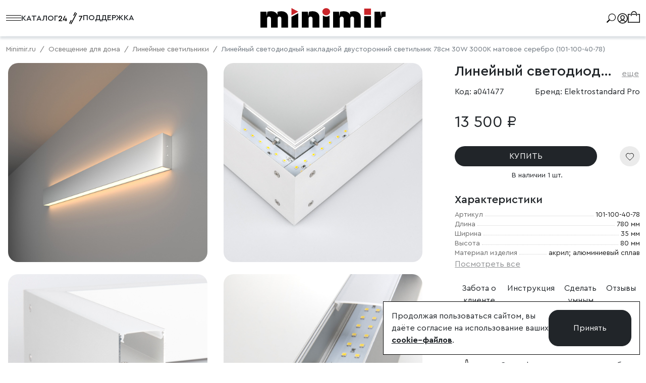

--- FILE ---
content_type: text/html; charset=UTF-8
request_url: https://minimir.ru/catalog/interernoe-osveshchenie/profilnie-svetilniki/lineynyy-svetodiodnyy-nakladnoy-dvustoronniy-svetilnik-78sm-30vt-3000k-serebryanyy-101-100-40-78-a041477
body_size: 105283
content:
<!DOCTYPE html>
<html lang="ru">
<head>
    <meta charset="utf-8">
<meta http-equiv="X-UA-Compatible" content="IE=edge">
<meta name="viewport" content="width=device-width, initial-scale=1, minimum-scale=1">
<meta name="csrf-token" content="0WEQ2ov1OPdunFdSnQzRb2d65UVN9KROS9vVAz1Z">
<meta name="session-geolocation" content="0">
<meta name="google-site-verification" content="38uZAEr4UA7uUYqgCEsBEDJJRsnnsZ2dUt-SvBGlxZCe8HjMTw" />
<meta name="yandex-verification" content="55763aa3d88c6126" />

    <title>Линейный светодиодный накладной двусторонний светильник 78см 30Вт 3000К серебряный Elektrostandard Pro Grand 101-100-40-78 - купить в официальном интернет-магазине производителя</title>

    <meta name="description" content="Линейный светодиодный накладной двусторонний светильник 78см 30Вт 3000К серебряный Elektrostandard Pro Grand 101-100-40-78 - в наличии с быстрой доставкой! ✔От производителя ✔Расширенная гарантия ✔Широкий ассортимент">

<meta property="og:image" content="images/minimir-ogimage-rect.jpg"/>
<meta property="og:image:secure_url" content="https://minimir.ru/images/minimir-ogimage-rect.jpg"/>
<meta property="og:image:type" content="image/jpeg" />
<meta property="og:image:width" content="1000"/>
<meta property="og:image:height" content="524"/>
<meta property="og:image" content="images/minimir-ogimage-sqrt.jpg"/>
<meta property="og:image:secure_url" content="https://minimir.ru/images/minimir-ogimage-sqrt.jpg"/>
<meta property="og:image:type" content="image/jpeg" />
<meta property="og:image:width" content="600"/>
<meta property="og:image:height" content="600"/>
<meta property="og:image" content="images/minimir-ogimage.jpg"/>
<meta property="og:image:secure_url" content="https://minimir.ru/images/minimir-ogimage.jpg" />
<meta property="og:image:type" content="image/jpeg" />
<meta property="og:image:width" content="1200"/>
<meta property="og:image:height" content="630"/>
<meta property="vk:image"  content="https://minimir.ru/images/minimir-ogimage-vk.jpg" />
<meta property="og:url" content="https://minimir.ru/catalog/interernoe-osveshchenie/profilnie-svetilniki/lineynyy-svetodiodnyy-nakladnoy-dvustoronniy-svetilnik-78sm-30vt-3000k-serebryanyy-101-100-40-78-a041477">
    <meta property="og:title" content="Линейный светодиодный накладной двусторонний светильник 78см 30Вт 3000К серебряный Elektrostandard Pro Grand 101-100-40-78 - купить в официальном интернет-магазине производителя" >
<meta property="og:type" content="website">
    <meta property="og:name" content="Линейный светодиодный накладной двусторонний светильник 78см 30Вт 3000К серебряный Elektrostandard Pro Grand 101-100-40-78">
    <link rel="canonical" href="https://minimir.ru/catalog/interernoe-osveshchenie/profilnie-svetilniki/lineynyy-svetodiodnyy-nakladnoy-dvustoronniy-svetilnik-78sm-30vt-3000k-serebryanyy-101-100-40-78-a041477"/>

<link nonce="" rel="preconnect" href="https://cdn.minimir.ru/">

<link rel="preload" href="/assets/libs/fancybox-3.5/fancybox.min.css" as="style" onload="this.onload=null;this.rel='stylesheet'">
<link rel="preload" href="/assets/libs/swiper-8.4.4/swiper-bundle.min.css" as="style" onload="this.onload=null;this.rel='stylesheet'">
<link rel="preload" href="/fonts/fontawesome-free-5.15.4-web/css/all.min.css" as="style" onload="this.onload=null;this.rel='stylesheet'">



    <link fetchpriority="high" href="/assets/libs/bootstrap-5.2/css/bootstrap.min.css" rel="stylesheet" type="text/css">
    <link fetchpriority="high" href="/assets/css/styles.min.css?v=491548" rel="stylesheet" type="text/css">


<noscript>
    <link href="/assets/libs/fancybox-3.5/fancybox.min.css" rel="stylesheet" type="text/css">
    <link href="/assets/libs/swiper-8.4.4/swiper-bundle.min.css" rel="stylesheet" type="text/css">
    <link href="/fonts/fontawesome-free-5.15.4-web/css/all.min.css" rel="stylesheet" type="text/css">
    <link href="/assets/libs/bootstrap-5.2/css/bootstrap.min.css" rel="stylesheet" type="text/css">
    <link href="/assets/css/styles.min.css?v=491548" rel="stylesheet" type="text/css">
</noscript>

<style>
    html, body{ position: relative; padding: 0; margin: 0;}

</style>


    <link rel="stylesheet" href="https://minimir.ru/assets/libs/jquery-bar-rating/themes/bootstrap-stars.css"
      type="text/css">

<link rel="stylesheet" href="//cdnjs.cloudflare.com/ajax/libs/jQuery.raty/2.9.0/jquery.raty.min.css"
      media="print" onload="this.media='all'">






<style>
    

    /*
    BUTTONS
    */

    .main-btn {
        background: rgba( 33, 37, 41, 1);
        color: #fff;
        transition: .5s;
    }

    .main-btn:hover {
        background: rgba(0,0,0, .5);
        color: #fff;
    }


    .fa-star {
        font-size: 1.25em;
        color: grey;
        cursor: pointer;
    }
    .fa-star.checked {
        color: #DC3545;
        pointer-events: none;
    }

    /*.main-info-description {*/
    /*    !*white-space: nowrap; !* Запрещаем перенос строк *!*!*/
    /*    overflow: hidden; !* Обрезаем все, что не помещается в область *!*/
    /*    !*background: #fc0; !* Цвет фона *!*!*/
    /*    padding: 5px; !* Поля вокруг текста *!*/
    /*    text-overflow: ellipsis; !* Добавляем многоточие *!*/
    /*}*/
    /*.main-info-description .embed-responsive,*/
    /*.main-info-description .embed-responsive + div{*/
    /*    display: none;*/
    /*}*/

    .main-info-description {
        display: -webkit-box;
        -webkit-box-orient: vertical;
        -webkit-line-clamp: 9; /* Отображает только 5 строк */
        overflow: hidden;
    }

    .full-text {
        display: block; /* Полный текст отображается при нажатии на кнопку */
    }

    .txt-hide-active {
        display: none !important;
    }

    .series-wrap-row {
        display: grid;
        grid-template-columns: repeat(5, 1fr);
    }

    .single-product a {
        /*border-radius: 5px;*/
    }

    .single-product img,
    .single-product video {
        border-radius: 1.25rem;
    }

    .product-comments {
        display: grid;
        grid-template-columns: repeat(3, 1fr);
        overflow: hidden;
        /*height: 40vh;*/
    }

    .comments,
    .single-product__projects {
        position: relative;
    }

    .masked {
        position: relative;
    }
    .masked:before,
    .single-product__projects:before {
        position: absolute;
        width: 15%;
        content: '';
        right: 0;
        height: 100%;
        top: 0;
        bottom: 0;
        background: linear-gradient(90deg, rgba(255,255,255,0) 0%, rgb(255, 255, 255) 100%);
        z-index: 10;
    }


    .product-card__title {
        position: relative;
        display: flex;
        align-items: center;
        font-size: 2rem;
        overflow: hidden;
        white-space: nowrap; /* Предотвращает перенос строки */
    }

    .title-text {
        display: inline-block;
        max-width: calc(95ch); /* Устанавливаем максимальную ширину на 40 символов */
        overflow: hidden;
        text-overflow: ellipsis; /* Добавляет многоточие */
        /*color: red !important;*/
    }

    .title-gradient {
        position: absolute;
        right: 0px;
        height: 100%; /* Полная высота текста */
        width: 350px; /* Ширина градиента */
        background: linear-gradient(to right, rgba(255, 255, 255, 0.1) 0%, rgba(255, 255, 255, 0.25) 50%, rgba(255, 255, 255, 1) 65%);
    }

    .title-text {

    }


    /*    description-side */
    .description-side {
        /*display: none;*/
        /*opacity: 0.5;*/
        position: fixed;
        width: 40vw;
        height: 100%;
        top: 0;
        bottom: 0;
        right: -40vw;
        transition: .5s;
        background: #fff;
        padding: 1.75rem;
        overflow: auto;
    }
    .description-side.open {
        right: 0;
        /*opacity: 1;*/
        /*display: flex;*/
        z-index: 5000;
    }
    .description-side .main-info-description
    /* .description-side .main-info-description > div,
    .description-side .main-info-description > div > div,
    .description-side .main-info-description > div > div + div,
    .description-side .main-info-description > div > div + div > div,
    .description-side .main-info-description > div > div + div > div > div */
	{
        display: unset;
        -webkit-box-orient: unset;
        -webkit-line-clamp: unset;
        overflow: unset;
    }

    .description-side .read-more {
        display: none !important;
    }

    .read-more {
        border:none;
        background:none;
        text-align:left;
        cursor:pointer;
        font-size: 1rem;
    }


    .resent-products-inner {
        border-radius: 0 20px 20px 0;
    }
    .resent-products-inner {
        background: rgb(248, 249, 250);
    }
    .single-product img, .single-product video {
        border-radius: 1.25rem;
    }

    .single-product .main-info-description img, .single-product .main-info-description video {
        border-radius: 0;
    }


    .prod_img_wrap > a {
        background: #f8f9fa;
        border-radius: 20px 0 0 20px;
    }



</style>
    <style>
        .main-info-description
        /* .main-info-description > div,
        .main-info-description > div > div*/ {
            display: -webkit-box;
            -webkit-box-orient: vertical;
            -webkit-line-clamp: 9;
            overflow: hidden;
        }

        .main-info-description {
            line-height: 1.2;
        }

		.main-info-description p,
		.main-info-description ul,
		.main-info-description h1,
		.main-info-description h2,
		.main-info-description h3,
		.main-info-description h4 {
			margin-bottom: 8px;
			display: block;
		}

        .main-info-description a {
            text-decoration: underline;
        }

		.main-info-description ul {
		    padding-left: 2rem;
		}

        .files-grid {
            display: grid;
            grid-template-columns: repeat(3, 1fr);
            gap: 1rem;
        }

        h1 {
            font-size: 28px !important;
            vertical-align: text-bottom;
        }

        .truncated-text {
            white-space: nowrap;
            overflow: hidden;
            text-overflow: ellipsis;
            display: inline-block;
            max-width: calc(100% - 40px);
            vertical-align: text-bottom;
        }

        .show-more {
            opacity: 0.5;
            text-decoration: underline;
            cursor: pointer;
            display: none;
            vertical-align: text-bottom;
        }

        .main-btn-buy {
            min-width: 150px;
            width: clamp(150px, 15vw, 300px);
            flex: 1;
        }

        @media (max-width: 1350px) {
            .main-btn-buy {
                min-width: 150px;
                width: clamp(150px, 22vw, 350px);
                flex: 1;
            }
        }

        @media (max-width: 992px) {
            .main-btn-buy {
                width: clamp(150px, 40vw, 400px);
                flex: 1;
            }
        }

        @media (max-width: 576px) {
            .main-btn-buy {
                width: clamp(150px, 80vw, 500px);
                flex: 1;
            }
        }

        .main-btn-buy, .main-btn-favorite {
            border-radius: 20px;
        }

        .dots {
            flex-grow: 1;
            border-bottom: 1px dotted #ccc;
            margin: 0;
            height: 1em;
            overflow: hidden;
        }

        .invisible-row {
            opacity: 0;
            height: 0;
            overflow: hidden;
            transition: opacity 0.5s, height 0.5s;
            pointer-events: none;
        }

        .opened-row {
            opacity: 1;
            height: auto;
            pointer-events: auto;
        }

        .characteristic-row {
            display: flex;
            align-items: center;
            max-width: 100%;
            padding: 4px 0;
            font-size: 16px;
        }

        /**/
        .characteristic-row {
            display: flex;
            align-items: flex-start; /* важно для многострочного значения */
            gap: 8px;
        }

        .characteristic-name {
            white-space: nowrap;
            overflow: hidden;
            text-overflow: ellipsis;
            max-width: 75%;
            flex-shrink: 0;
        }

        /**/
        .characteristic-name {
            white-space: nowrap;
            overflow: hidden;
            text-overflow: ellipsis;
            max-width: 100%;
            flex-shrink: 0;
        }

        .dots-separator {
            flex-grow: 1;
            border-bottom: 1px dotted #ccc;
            height: 1em;
            margin: 0 8px;
            overflow: hidden;
        }

        /**/
        .dots-separator {
            flex-grow: 1;
            border-bottom: 1px dotted #ccc;
            margin: 0 8px;
            min-width: 20px;
        }

        .characteristic-value {
            white-space: nowrap;
            flex-shrink: 0;
        }

        /**/
        .characteristic-value {
            white-space: normal;        /* разрешаем перенос */
            word-break: break-word;     /* перенос длинных слов */
            text-align: right;
            max-width: 45%;
        }

        /**/
        .characteristic-value {
            display: -webkit-box;
            /*-webkit-line-clamp: 2;*/
            -webkit-box-orient: vertical;
            overflow: hidden;
        }

        .files-grid a {
            display: flex;
            align-items: center;
            gap: 0.5rem;
            text-decoration: none;
            color: inherit;
        }

        .files-grid svg {
            width: 48px;
            height: 48px;
            flex-shrink: 0; /* Запрещаем уменьшение */
        }


        .swiper-gradient-left,
        .swiper-gradient-right {
            position: absolute;
            top: 0;
            bottom: 0;
            width: 50px;
            z-index: 10;
            pointer-events: none;
            transition: opacity 0.3s;
        }

        .swiper-gradient-left {
            left: 0;
            background: linear-gradient(to right, rgba(255, 255, 255, 1), rgba(255, 255, 255, 0));
        }

        .swiper-gradient-right {
            right: 0;
            background: linear-gradient(to left, rgba(255, 255, 255, 1), rgba(255, 255, 255, 0));
        }

        .hidden {
            opacity: 0;
        }

        .swiper-gradient-left,
        .swiper-gradient-right {
            z-index: 10;
        }

        @media  screen and (max-width: 768px) {
            .swiper-wrapper .swiper-slide {
                max-height: fit-content;
            }

            #digi-image-search-product-button {
                bottom: 2rem;
            }

            #gift {
                overflow: auto;
            }

            #gift li button {
                text-wrap: nowrap;
            }

            #gift li button.active {
                border-bottom: 1px solid rgba(0,0,0,.5) !important;
            }

            .main-info__price {
                margin-bottom: 1rem;
            }

        }



    </style>

</head>
<body>

    <div class="bg-menu-blur"></div>
<div class="toggle-div-on-mobile d-xxl-none left-menu-main" id="toggle-menu-on-mobie">
    <template id="tplMobileMenu" data-device="mobile,tablet" data-render="true" data-init="init_top_menu">
        <div class="row g-0 h-100">
            <div class="col-12 h-100">
                <div class="bg-light h-100 fullscreen-menu-container pb-5">
                    <div class="pt-2">
                                                <div class="tab-content">
                            <div class="tab-pane active px-3 py-0" id="catalog" role="tabpanel"
                                 aria-labelledby="catalog-tab" tabindex="0">
                                <div class="left-menu-content main-block">
                                    <div class="left-menu-body">
                                        <ul class=" main-group-list main-items main-menu-ul py-0">
                                            <li class="list-item px-0  has-childs " id="interernoe-osveshchenie">

    <a href="/catalog/interernoe-osveshchenie" class="list-item__link d-block w-100 py-2 mb-1">
        <span>
            Освещение для дома
        </span>
                        <i class="fa fa-chevron-right" aria-hidden="true"></i>
            </a>
            <div class="d-none left-menu-childs a">
           <p class="left-menu-header m-0 d-flex align-items-center py-3 px-2 border-bottom">
               <span class='fw-bold text-bold bold text-black mb-0 text-center d-block w-100' href="/catalog/interernoe-osveshchenie">
                   Освещение для дома
               </span>
           </p>

            <div>
                                    <p class="left-menu-header m-0 d-flex align-items-center my-4 px-3">
                        <a class='fw-bold text-black mb-0 111' href="/catalog/interernoe-osveshchenie">
                            Посмотреть все товары
                        </a>
                    </p>
                            </div>

            <ul class="main-menu-ul main-group-list px-3 last-items border-0">
                                                                                                <li class="list-item px-0  has-childs " id="lustri">

    <a href="/catalog/interernoe-osveshchenie/lustri" class="list-item__link d-block w-100 py-2 mb-1">
        <span>
            Люстры
        </span>
                        <i class="fa fa-chevron-right" aria-hidden="true"></i>
            </a>
            <div class="d-none left-menu-childs a">
           <p class="left-menu-header m-0 d-flex align-items-center py-3 px-2 border-bottom">
               <span class='fw-bold text-bold bold text-black mb-0 text-center d-block w-100' href="/catalog/interernoe-osveshchenie/lustri">
                   Люстры
               </span>
           </p>

            <div>
                                    <p class="left-menu-header m-0 d-flex align-items-center my-4 px-3">
                        <a class='fw-bold text-black mb-0 111' href="/catalog/interernoe-osveshchenie/lustri">
                            Посмотреть все товары
                        </a>
                    </p>
                            </div>

            <ul class="main-menu-ul main-group-list px-3 last-items border-0">
                                                            <li class="list-item px-0 " id="wi-fi-svetilniki">

    <a href="/catalog/interernoe-osveshchenie/lustri/wi-fi-svetilniki" class="list-item__link d-block w-100 py-2 mb-1">
        <span>
            Умные люстры
        </span>
            </a>
    </li>
                                                                                <li class="list-item px-0 " id="celling-lamps">

    <a href="/catalog/interernoe-osveshchenie/lustri/celling-lamps" class="list-item__link d-block w-100 py-2 mb-1">
        <span>
            Потолочные люстры
        </span>
            </a>
    </li>
                                                                                <li class="list-item px-0 " id="podvesnie-lustri">

    <a href="/catalog/interernoe-osveshchenie/lustri/podvesnie-lustri" class="list-item__link d-block w-100 py-2 mb-1">
        <span>
            Подвесные люстры
        </span>
            </a>
    </li>
                                                                                <li class="list-item px-0 " id="svetodiodnye-lyustry">

    <a href="/catalog/interernoe-osveshchenie/lustri/svetodiodnye-lyustry" class="list-item__link d-block w-100 py-2 mb-1">
        <span>
            Светодиодные люстры
        </span>
            </a>
    </li>
                                                                                <li class="list-item px-0 " id="dlya-vysokikh-prol-tov">

    <a href="/catalog/interernoe-osveshchenie/lustri/dlya-vysokikh-prol-tov" class="list-item__link d-block w-100 py-2 mb-1">
        <span>
            Люстры для высоких пролётов
        </span>
            </a>
    </li>
                                                                                <li class="list-item px-0 " id="crystal-chandelier">

    <a href="/catalog/interernoe-osveshchenie/lustri/crystal-chandelier" class="list-item__link d-block w-100 py-2 mb-1">
        <span>
            Хрустальные
        </span>
            </a>
    </li>
                                                                                <li class="list-item px-0 " id="lustri-s-plafonami-i-abajurami">

    <a href="/catalog/interernoe-osveshchenie/lustri/lustri-s-plafonami-i-abajurami" class="list-item__link d-block w-100 py-2 mb-1">
        <span>
            C плафонами и абажурами
        </span>
            </a>
    </li>
                                                                                <li class="list-item px-0 " id="bolshie-lyustry">

    <a href="/catalog/interernoe-osveshchenie/lustri/bolshie-lyustry" class="list-item__link d-block w-100 py-2 mb-1">
        <span>
            Большие люстры
        </span>
            </a>
    </li>
                                                                        


            </ul>
        </div>
    </li>
                                                                                <li class="list-item px-0  has-childs " id="tracks">

    <a href="/catalog/interernoe-osveshchenie/tracks" class="list-item__link d-block w-100 py-2 mb-1">
        <span>
            Трековое освещение
        </span>
                        <i class="fa fa-chevron-right" aria-hidden="true"></i>
            </a>
            <div class="d-none left-menu-childs a">
           <p class="left-menu-header m-0 d-flex align-items-center py-3 px-2 border-bottom">
               <span class='fw-bold text-bold bold text-black mb-0 text-center d-block w-100' href="/catalog/interernoe-osveshchenie/tracks">
                   Трековое освещение
               </span>
           </p>

            <div>
                                    <p class="left-menu-header m-0 d-flex align-items-center my-4 px-3">
                        <a class='fw-bold text-black mb-0 111' href="/catalog/interernoe-osveshchenie/tracks">
                            Посмотреть все товары
                        </a>
                    </p>
                            </div>

            <ul class="main-menu-ul main-group-list px-3 last-items border-0">
                                                            <li class="list-item px-0  has-childs " id="trekovaya-magnitnaya-sistema-slim-magnetic">

    <a href="/catalog/interernoe-osveshchenie/tracks/trekovaya-magnitnaya-sistema-slim-magnetic" class="list-item__link d-block w-100 py-2 mb-1">
        <span>
            Маг­нитная сис­те­ма Slim Magnetic
        </span>
                        <i class="fa fa-chevron-right" aria-hidden="true"></i>
            </a>
            <div class="d-none left-menu-childs a">
           <p class="left-menu-header m-0 d-flex align-items-center py-3 px-2 border-bottom">
               <span class='fw-bold text-bold bold text-black mb-0 text-center d-block w-100' href="/catalog/interernoe-osveshchenie/tracks/trekovaya-magnitnaya-sistema-slim-magnetic">
                   Маг­нитная сис­те­ма Slim Magnetic
               </span>
           </p>

            <div>
                                    <p class="left-menu-header m-0 d-flex align-items-center my-4 px-3">
                        <a class='fw-bold text-black mb-0 111' href="/catalog/interernoe-osveshchenie/tracks/trekovaya-magnitnaya-sistema-slim-magnetic">
                            Посмотреть все товары
                        </a>
                    </p>
                            </div>

            <ul class="main-menu-ul main-group-list px-3 last-items border-0">
                                                                                                <li class="list-item px-0 " id="trekovyye-svetilniki-slim-mag">

    <a href="/catalog/interernoe-osveshchenie/tracks/trekovaya-magnitnaya-sistema-slim-magnetic/trekovyye-svetilniki-slim-mag" class="list-item__link d-block w-100 py-2 mb-1">
        <span>
            Трековые светильники Slim Magnetic
        </span>
            </a>
    </li>
                                                                                <li class="list-item px-0 " id="radiusnie-svetilniki">

    <a href="/catalog/interernoe-osveshchenie/tracks/trekovaya-magnitnaya-sistema-slim-magnetic/radiusnie-svetilniki" class="list-item__link d-block w-100 py-2 mb-1">
        <span>
            Радиусные светильники Slim Magnetic
        </span>
            </a>
    </li>
                                                                                <li class="list-item px-0 " id="shinoprovody-slim-magnetic">

    <a href="/catalog/interernoe-osveshchenie/tracks/trekovaya-magnitnaya-sistema-slim-magnetic/shinoprovody-slim-magnetic" class="list-item__link d-block w-100 py-2 mb-1">
        <span>
            Ши­ноп­ро­воды
        </span>
            </a>
    </li>
                                                                                <li class="list-item px-0 " id="aksessuary-dlya-trekovoy-magnitnoy-sistemy-slim-magnetic">

    <a href="/catalog/interernoe-osveshchenie/tracks/trekovaya-magnitnaya-sistema-slim-magnetic/aksessuary-dlya-trekovoy-magnitnoy-sistemy-slim-magnetic" class="list-item__link d-block w-100 py-2 mb-1">
        <span>
            Комплектующие
        </span>
            </a>
    </li>
                                                                                <li class="list-item px-0 " id="bloki-pitaniya-slim-magnetic">

    <a href="/catalog/interernoe-osveshchenie/tracks/trekovaya-magnitnaya-sistema-slim-magnetic/bloki-pitaniya-slim-magnetic" class="list-item__link d-block w-100 py-2 mb-1">
        <span>
            Блоки питания
        </span>
            </a>
    </li>
                                    


            </ul>
        </div>
    </li>
                                                                                <li class="list-item px-0  has-childs " id="trekovaya-sistema-line-magnetic">

    <a href="/catalog/interernoe-osveshchenie/tracks/trekovaya-sistema-line-magnetic" class="list-item__link d-block w-100 py-2 mb-1">
        <span>
            Трековая система Line Magnetic
        </span>
                        <i class="fa fa-chevron-right" aria-hidden="true"></i>
            </a>
            <div class="d-none left-menu-childs a">
           <p class="left-menu-header m-0 d-flex align-items-center py-3 px-2 border-bottom">
               <span class='fw-bold text-bold bold text-black mb-0 text-center d-block w-100' href="/catalog/interernoe-osveshchenie/tracks/trekovaya-sistema-line-magnetic">
                   Трековая система Line Magnetic
               </span>
           </p>

            <div>
                                    <p class="left-menu-header m-0 d-flex align-items-center my-4 px-3">
                        <a class='fw-bold text-black mb-0 111' href="/catalog/interernoe-osveshchenie/tracks/trekovaya-sistema-line-magnetic">
                            Посмотреть все товары
                        </a>
                    </p>
                            </div>

            <ul class="main-menu-ul main-group-list px-3 last-items border-0">
                                                            <li class="list-item px-0 " id="trekovye-svetilniki-line-magnetic">

    <a href="/catalog/interernoe-osveshchenie/tracks/trekovaya-sistema-line-magnetic/trekovye-svetilniki-line-magnetic" class="list-item__link d-block w-100 py-2 mb-1">
        <span>
            Трековые светильники Line Magnetic
        </span>
            </a>
    </li>
                                                                                <li class="list-item px-0 " id="shinoprovody">

    <a href="/catalog/interernoe-osveshchenie/tracks/trekovaya-sistema-line-magnetic/shinoprovody" class="list-item__link d-block w-100 py-2 mb-1">
        <span>
            Шинопроводы
        </span>
            </a>
    </li>
                                                                                <li class="list-item px-0 " id="konnektory-vvody-pitaniya-i-zaglushki">

    <a href="/catalog/interernoe-osveshchenie/tracks/trekovaya-sistema-line-magnetic/konnektory-vvody-pitaniya-i-zaglushki" class="list-item__link d-block w-100 py-2 mb-1">
        <span>
            Комплектующие
        </span>
            </a>
    </li>
                                                                                <li class="list-item px-0 " id="bloki-pitaniya">

    <a href="/catalog/interernoe-osveshchenie/tracks/trekovaya-sistema-line-magnetic/bloki-pitaniya" class="list-item__link d-block w-100 py-2 mb-1">
        <span>
            Блоки питания
        </span>
            </a>
    </li>
                                    


            </ul>
        </div>
    </li>
                                                                                <li class="list-item px-0  has-childs " id="trekovaya-sistema-mini-magnetic">

    <a href="/catalog/interernoe-osveshchenie/tracks/trekovaya-sistema-mini-magnetic" class="list-item__link d-block w-100 py-2 mb-1">
        <span>
            Трековая система Mini Magnetic
        </span>
                        <i class="fa fa-chevron-right" aria-hidden="true"></i>
            </a>
            <div class="d-none left-menu-childs a">
           <p class="left-menu-header m-0 d-flex align-items-center py-3 px-2 border-bottom">
               <span class='fw-bold text-bold bold text-black mb-0 text-center d-block w-100' href="/catalog/interernoe-osveshchenie/tracks/trekovaya-sistema-mini-magnetic">
                   Трековая система Mini Magnetic
               </span>
           </p>

            <div>
                                    <p class="left-menu-header m-0 d-flex align-items-center my-4 px-3">
                        <a class='fw-bold text-black mb-0 111' href="/catalog/interernoe-osveshchenie/tracks/trekovaya-sistema-mini-magnetic">
                            Посмотреть все товары
                        </a>
                    </p>
                            </div>

            <ul class="main-menu-ul main-group-list px-3 last-items border-0">
                                                            <li class="list-item px-0 " id="trekovye-svetilniki-mini-magnetic">

    <a href="/catalog/interernoe-osveshchenie/tracks/trekovaya-sistema-mini-magnetic/trekovye-svetilniki-mini-magnetic" class="list-item__link d-block w-100 py-2 mb-1">
        <span>
            Трековые светильники Mini Magnetic
        </span>
            </a>
    </li>
                                                                                <li class="list-item px-0 " id="shinoprovody-mini-magnetic">

    <a href="/catalog/interernoe-osveshchenie/tracks/trekovaya-sistema-mini-magnetic/shinoprovody-mini-magnetic" class="list-item__link d-block w-100 py-2 mb-1">
        <span>
            Шинопроводы
        </span>
            </a>
    </li>
                                                                                <li class="list-item px-0 " id="komplektuyushchie-mini-magnetic">

    <a href="/catalog/interernoe-osveshchenie/tracks/trekovaya-sistema-mini-magnetic/komplektuyushchie-mini-magnetic" class="list-item__link d-block w-100 py-2 mb-1">
        <span>
            Комплектующие
        </span>
            </a>
    </li>
                                                                                <li class="list-item px-0 " id="bloki-pitaniya-mini-magnetic">

    <a href="/catalog/interernoe-osveshchenie/tracks/trekovaya-sistema-mini-magnetic/bloki-pitaniya-mini-magnetic" class="list-item__link d-block w-100 py-2 mb-1">
        <span>
            Блоки питания
        </span>
            </a>
    </li>
                                    


            </ul>
        </div>
    </li>
                                                                                <li class="list-item px-0  has-childs " id="odnofaznyye-trekovyye-svetilniki">

    <a href="/catalog/interernoe-osveshchenie/tracks/odnofaznyye-trekovyye-svetilniki" class="list-item__link d-block w-100 py-2 mb-1">
        <span>
            Од­но­фаз­ные
        </span>
                        <i class="fa fa-chevron-right" aria-hidden="true"></i>
            </a>
            <div class="d-none left-menu-childs a">
           <p class="left-menu-header m-0 d-flex align-items-center py-3 px-2 border-bottom">
               <span class='fw-bold text-bold bold text-black mb-0 text-center d-block w-100' href="/catalog/interernoe-osveshchenie/tracks/odnofaznyye-trekovyye-svetilniki">
                   Од­но­фаз­ные
               </span>
           </p>

            <div>
                                    <p class="left-menu-header m-0 d-flex align-items-center my-4 px-3">
                        <a class='fw-bold text-black mb-0 111' href="/catalog/interernoe-osveshchenie/tracks/odnofaznyye-trekovyye-svetilniki">
                            Посмотреть все товары
                        </a>
                    </p>
                            </div>

            <ul class="main-menu-ul main-group-list px-3 last-items border-0">
                                                            <li class="list-item px-0 " id="odnofaznye-trekovye-svetilniki">

    <a href="/catalog/interernoe-osveshchenie/tracks/odnofaznyye-trekovyye-svetilniki/odnofaznye-trekovye-svetilniki" class="list-item__link d-block w-100 py-2 mb-1">
        <span>
            Однофазные трековые светильники
        </span>
            </a>
    </li>
                                                                                <li class="list-item px-0 " id="shinoprovody-dlya-odnofaznykh-trekovykh-svetilnikov">

    <a href="/catalog/interernoe-osveshchenie/tracks/odnofaznyye-trekovyye-svetilniki/shinoprovody-dlya-odnofaznykh-trekovykh-svetilnikov" class="list-item__link d-block w-100 py-2 mb-1">
        <span>
            Шинопроводы
        </span>
            </a>
    </li>
                                                                                <li class="list-item px-0 " id="konnektory-vvody-pitaniya-i-zaglushki-dlya-odnofaznykh-trekovykh-svetilnikov">

    <a href="/catalog/interernoe-osveshchenie/tracks/odnofaznyye-trekovyye-svetilniki/konnektory-vvody-pitaniya-i-zaglushki-dlya-odnofaznykh-trekovykh-svetilnikov" class="list-item__link d-block w-100 py-2 mb-1">
        <span>
            Комплектующие
        </span>
            </a>
    </li>
                                                                                <li class="list-item px-0 " id="konnektory-dlya-montazha-svetilnikov-na-shinoprovod">

    <a href="/catalog/interernoe-osveshchenie/tracks/odnofaznyye-trekovyye-svetilniki/konnektory-dlya-montazha-svetilnikov-na-shinoprovod" class="list-item__link d-block w-100 py-2 mb-1">
        <span>
            Кон­некто­ры для мон­та­жа све­тиль­ни­ков на ши­ноп­ро­вод
        </span>
            </a>
    </li>
                                    


            </ul>
        </div>
    </li>
                                                                                <li class="list-item px-0  has-childs " id="magnitnaya-sistema-esthetic-magnetic">

    <a href="/catalog/interernoe-osveshchenie/tracks/magnitnaya-sistema-esthetic-magnetic" class="list-item__link d-block w-100 py-2 mb-1">
        <span>
            Магнитная система Esthetic Magnetic
        </span>
                        <i class="fa fa-chevron-right" aria-hidden="true"></i>
            </a>
            <div class="d-none left-menu-childs a">
           <p class="left-menu-header m-0 d-flex align-items-center py-3 px-2 border-bottom">
               <span class='fw-bold text-bold bold text-black mb-0 text-center d-block w-100' href="/catalog/interernoe-osveshchenie/tracks/magnitnaya-sistema-esthetic-magnetic">
                   Магнитная система Esthetic Magnetic
               </span>
           </p>

            <div>
                                    <p class="left-menu-header m-0 d-flex align-items-center my-4 px-3">
                        <a class='fw-bold text-black mb-0 111' href="/catalog/interernoe-osveshchenie/tracks/magnitnaya-sistema-esthetic-magnetic">
                            Посмотреть все товары
                        </a>
                    </p>
                            </div>

            <ul class="main-menu-ul main-group-list px-3 last-items border-0">
                                                            <li class="list-item px-0 " id="trekovye-svetilniki-esthetic-magnetic">

    <a href="/catalog/interernoe-osveshchenie/tracks/magnitnaya-sistema-esthetic-magnetic/trekovye-svetilniki-esthetic-magnetic" class="list-item__link d-block w-100 py-2 mb-1">
        <span>
            Трековые светильники Esthetic Magnetic
        </span>
            </a>
    </li>
                                                                                <li class="list-item px-0 " id="shinoprovody-esthetic-magnetic">

    <a href="/catalog/interernoe-osveshchenie/tracks/magnitnaya-sistema-esthetic-magnetic/shinoprovody-esthetic-magnetic" class="list-item__link d-block w-100 py-2 mb-1">
        <span>
            Шинопроводы
        </span>
            </a>
    </li>
                                                                                <li class="list-item px-0 " id="konnektory-vvody-pitaniya-i-zaglushki-esthetic-magnetic">

    <a href="/catalog/interernoe-osveshchenie/tracks/magnitnaya-sistema-esthetic-magnetic/konnektory-vvody-pitaniya-i-zaglushki-esthetic-magnetic" class="list-item__link d-block w-100 py-2 mb-1">
        <span>
            Комплектующие
        </span>
            </a>
    </li>
                                                                                <li class="list-item px-0 " id="bloki-pitaniya-esthetic-magnetic">

    <a href="/catalog/interernoe-osveshchenie/tracks/magnitnaya-sistema-esthetic-magnetic/bloki-pitaniya-esthetic-magnetic" class="list-item__link d-block w-100 py-2 mb-1">
        <span>
            Блоки питания
        </span>
            </a>
    </li>
                                    


            </ul>
        </div>
    </li>
                                                                                <li class="list-item px-0  has-childs " id="magnitnaya-sistema-flat-magnetic">

    <a href="/catalog/interernoe-osveshchenie/tracks/magnitnaya-sistema-flat-magnetic" class="list-item__link d-block w-100 py-2 mb-1">
        <span>
            Магнитная система Flat Magnetic
        </span>
                        <i class="fa fa-chevron-right" aria-hidden="true"></i>
            </a>
            <div class="d-none left-menu-childs a">
           <p class="left-menu-header m-0 d-flex align-items-center py-3 px-2 border-bottom">
               <span class='fw-bold text-bold bold text-black mb-0 text-center d-block w-100' href="/catalog/interernoe-osveshchenie/tracks/magnitnaya-sistema-flat-magnetic">
                   Магнитная система Flat Magnetic
               </span>
           </p>

            <div>
                                    <p class="left-menu-header m-0 d-flex align-items-center my-4 px-3">
                        <a class='fw-bold text-black mb-0 111' href="/catalog/interernoe-osveshchenie/tracks/magnitnaya-sistema-flat-magnetic">
                            Посмотреть все товары
                        </a>
                    </p>
                            </div>

            <ul class="main-menu-ul main-group-list px-3 last-items border-0">
                                                            <li class="list-item px-0 " id="trekovye-svetilniki-flat-magnetic">

    <a href="/catalog/interernoe-osveshchenie/tracks/magnitnaya-sistema-flat-magnetic/trekovye-svetilniki-flat-magnetic" class="list-item__link d-block w-100 py-2 mb-1">
        <span>
            Трековые светильники Flat Magnetic
        </span>
            </a>
    </li>
                                                                                <li class="list-item px-0 " id="shinoprovody-flat-magnetic">

    <a href="/catalog/interernoe-osveshchenie/tracks/magnitnaya-sistema-flat-magnetic/shinoprovody-flat-magnetic" class="list-item__link d-block w-100 py-2 mb-1">
        <span>
            Шинопроводы
        </span>
            </a>
    </li>
                                                                                <li class="list-item px-0 " id="konnektory-vvody-pitaniya-i-zaglushki-flat-magnetic">

    <a href="/catalog/interernoe-osveshchenie/tracks/magnitnaya-sistema-flat-magnetic/konnektory-vvody-pitaniya-i-zaglushki-flat-magnetic" class="list-item__link d-block w-100 py-2 mb-1">
        <span>
            Комплектующие
        </span>
            </a>
    </li>
                                                                                <li class="list-item px-0 " id="bloki-pitaniya-flat-magnetic">

    <a href="/catalog/interernoe-osveshchenie/tracks/magnitnaya-sistema-flat-magnetic/bloki-pitaniya-flat-magnetic" class="list-item__link d-block w-100 py-2 mb-1">
        <span>
            Блоки питания
        </span>
            </a>
    </li>
                                    


            </ul>
        </div>
    </li>
                                                                                <li class="list-item px-0  has-childs " id="trekovaya-sistema-module-system">

    <a href="/catalog/interernoe-osveshchenie/tracks/trekovaya-sistema-module-system" class="list-item__link d-block w-100 py-2 mb-1">
        <span>
            Трековая система Module System
        </span>
                        <i class="fa fa-chevron-right" aria-hidden="true"></i>
            </a>
            <div class="d-none left-menu-childs a">
           <p class="left-menu-header m-0 d-flex align-items-center py-3 px-2 border-bottom">
               <span class='fw-bold text-bold bold text-black mb-0 text-center d-block w-100' href="/catalog/interernoe-osveshchenie/tracks/trekovaya-sistema-module-system">
                   Трековая система Module System
               </span>
           </p>

            <div>
                                    <p class="left-menu-header m-0 d-flex align-items-center my-4 px-3">
                        <a class='fw-bold text-black mb-0 111' href="/catalog/interernoe-osveshchenie/tracks/trekovaya-sistema-module-system">
                            Посмотреть все товары
                        </a>
                    </p>
                            </div>

            <ul class="main-menu-ul main-group-list px-3 last-items border-0">
                                                            <li class="list-item px-0 " id="trekovye-svetilniki-module-system">

    <a href="/catalog/interernoe-osveshchenie/tracks/trekovaya-sistema-module-system/trekovye-svetilniki-module-system" class="list-item__link d-block w-100 py-2 mb-1">
        <span>
            Трековые светильники Module System
        </span>
            </a>
    </li>
                                                                                <li class="list-item px-0 " id="komplektuyushchiye-module-system">

    <a href="/catalog/interernoe-osveshchenie/tracks/trekovaya-sistema-module-system/komplektuyushchiye-module-system" class="list-item__link d-block w-100 py-2 mb-1">
        <span>
            Комплектующие
        </span>
            </a>
    </li>
                                                                                <li class="list-item px-0 " id="bloki-pitaniya-module-system">

    <a href="/catalog/interernoe-osveshchenie/tracks/trekovaya-sistema-module-system/bloki-pitaniya-module-system" class="list-item__link d-block w-100 py-2 mb-1">
        <span>
            Блоки питания
        </span>
            </a>
    </li>
                                    


            </ul>
        </div>
    </li>
                                    


            </ul>
        </div>
    </li>
                                                                                <li class="list-item px-0  has-childs " id="tochechnyye-svetilniki">

    <a href="/catalog/interernoe-osveshchenie/tochechnyye-svetilniki" class="list-item__link d-block w-100 py-2 mb-1">
        <span>
            Точечные светильники
        </span>
                        <i class="fa fa-chevron-right" aria-hidden="true"></i>
            </a>
            <div class="d-none left-menu-childs a">
           <p class="left-menu-header m-0 d-flex align-items-center py-3 px-2 border-bottom">
               <span class='fw-bold text-bold bold text-black mb-0 text-center d-block w-100' href="/catalog/interernoe-osveshchenie/tochechnyye-svetilniki">
                   Точечные светильники
               </span>
           </p>

            <div>
                                    <p class="left-menu-header m-0 d-flex align-items-center my-4 px-3">
                        <a class='fw-bold text-black mb-0 111' href="/catalog/interernoe-osveshchenie/tochechnyye-svetilniki">
                            Посмотреть все товары
                        </a>
                    </p>
                            </div>

            <ul class="main-menu-ul main-group-list px-3 last-items border-0">
                                                            <li class="list-item px-0 " id="accent-lighting">

    <a href="/catalog/interernoe-osveshchenie/tochechnyye-svetilniki/accent-lighting" class="list-item__link d-block w-100 py-2 mb-1">
        <span>
            Споты и накладные светильники
        </span>
            </a>
    </li>
                                                                                <li class="list-item px-0 " id="spotlights">

    <a href="/catalog/interernoe-osveshchenie/tochechnyye-svetilniki/spotlights" class="list-item__link d-block w-100 py-2 mb-1">
        <span>
            Встраиваемые потолочные светильники
        </span>
            </a>
    </li>
                                                                                <li class="list-item px-0 " id="led-spotlights">

    <a href="/catalog/interernoe-osveshchenie/tochechnyye-svetilniki/led-spotlights" class="list-item__link d-block w-100 py-2 mb-1">
        <span>
            Светодиодные
        </span>
            </a>
    </li>
                                                                                                                                                


            </ul>
        </div>
    </li>
                                                                                <li class="list-item px-0  has-childs " id="podvesnye-svetilniki">

    <a href="/catalog/interernoe-osveshchenie/podvesnye-svetilniki" class="list-item__link d-block w-100 py-2 mb-1">
        <span>
            Подвесные светильники
        </span>
                        <i class="fa fa-chevron-right" aria-hidden="true"></i>
            </a>
            <div class="d-none left-menu-childs a">
           <p class="left-menu-header m-0 d-flex align-items-center py-3 px-2 border-bottom">
               <span class='fw-bold text-bold bold text-black mb-0 text-center d-block w-100' href="/catalog/interernoe-osveshchenie/podvesnye-svetilniki">
                   Подвесные светильники
               </span>
           </p>

            <div>
                                    <p class="left-menu-header m-0 d-flex align-items-center my-4 px-3">
                        <a class='fw-bold text-black mb-0 111' href="/catalog/interernoe-osveshchenie/podvesnye-svetilniki">
                            Посмотреть все товары
                        </a>
                    </p>
                            </div>

            <ul class="main-menu-ul main-group-list px-3 last-items border-0">
                                                            <li class="list-item px-0 " id="svetodiodnye">

    <a href="/catalog/interernoe-osveshchenie/podvesnye-svetilniki/svetodiodnye" class="list-item__link d-block w-100 py-2 mb-1">
        <span>
            Светодиодные
        </span>
            </a>
    </li>
                                                                                <li class="list-item px-0 " id="dlya-kukhni">

    <a href="/catalog/interernoe-osveshchenie/podvesnye-svetilniki/dlya-kukhni" class="list-item__link d-block w-100 py-2 mb-1">
        <span>
            Подвесные светильники для кухни
        </span>
            </a>
    </li>
                                                                                <li class="list-item px-0 " id="shar">

    <a href="/catalog/interernoe-osveshchenie/podvesnye-svetilniki/shar" class="list-item__link d-block w-100 py-2 mb-1">
        <span>
            Подвесные светильники в форме шара
        </span>
            </a>
    </li>
                                                                                <li class="list-item px-0 " id="ch-rnyy">

    <a href="/catalog/interernoe-osveshchenie/podvesnye-svetilniki/ch-rnyy" class="list-item__link d-block w-100 py-2 mb-1">
        <span>
            Чёрные подвесные светильники
        </span>
            </a>
    </li>
                                                                                <li class="list-item px-0 " id="belyy">

    <a href="/catalog/interernoe-osveshchenie/podvesnye-svetilniki/belyy" class="list-item__link d-block w-100 py-2 mb-1">
        <span>
            Белые подвесные светильники
        </span>
            </a>
    </li>
                                                                                <li class="list-item px-0 " id="latun">

    <a href="/catalog/interernoe-osveshchenie/podvesnye-svetilniki/latun" class="list-item__link d-block w-100 py-2 mb-1">
        <span>
            Латунные подвесные светильники
        </span>
            </a>
    </li>
                                    


            </ul>
        </div>
    </li>
                                                                                <li class="list-item px-0  has-childs " id="nastolnye-lampy-i-torshery">

    <a href="/catalog/interernoe-osveshchenie/nastolnye-lampy-i-torshery" class="list-item__link d-block w-100 py-2 mb-1">
        <span>
            Настольные лампы и торшеры
        </span>
                        <i class="fa fa-chevron-right" aria-hidden="true"></i>
            </a>
            <div class="d-none left-menu-childs a">
           <p class="left-menu-header m-0 d-flex align-items-center py-3 px-2 border-bottom">
               <span class='fw-bold text-bold bold text-black mb-0 text-center d-block w-100' href="/catalog/interernoe-osveshchenie/nastolnye-lampy-i-torshery">
                   Настольные лампы и торшеры
               </span>
           </p>

            <div>
                                    <p class="left-menu-header m-0 d-flex align-items-center my-4 px-3">
                        <a class='fw-bold text-black mb-0 111' href="/catalog/interernoe-osveshchenie/nastolnye-lampy-i-torshery">
                            Посмотреть все товары
                        </a>
                    </p>
                            </div>

            <ul class="main-menu-ul main-group-list px-3 last-items border-0">
                                                            <li class="list-item px-0 " id="torsheri">

    <a href="/catalog/interernoe-osveshchenie/nastolnye-lampy-i-torshery/torsheri" class="list-item__link d-block w-100 py-2 mb-1">
        <span>
            Торшеры
        </span>
            </a>
    </li>
                                                                                <li class="list-item px-0 " id="dekorativnie-nastonie-lampi">

    <a href="/catalog/interernoe-osveshchenie/nastolnye-lampy-i-torshery/dekorativnie-nastonie-lampi" class="list-item__link d-block w-100 py-2 mb-1">
        <span>
            Классические настольные лампы
        </span>
            </a>
    </li>
                                                                                <li class="list-item px-0 " id="office-style">

    <a href="/catalog/interernoe-osveshchenie/nastolnye-lampy-i-torshery/office-style" class="list-item__link d-block w-100 py-2 mb-1">
        <span>
            Современные настольные лампы
        </span>
            </a>
    </li>
                                                                                <li class="list-item px-0 " id="svetodiodnye">

    <a href="/catalog/interernoe-osveshchenie/nastolnye-lampy-i-torshery/svetodiodnye" class="list-item__link d-block w-100 py-2 mb-1">
        <span>
            Светодиодные настольные лампы
        </span>
            </a>
    </li>
                                                                                                                    <li class="list-item px-0 " id="ofisnye">

    <a href="/catalog/interernoe-osveshchenie/nastolnye-lampy-i-torshery/ofisnye" class="list-item__link d-block w-100 py-2 mb-1">
        <span>
            Офисные настольные лампы
        </span>
            </a>
    </li>
                                                                                                                                                                                    


            </ul>
        </div>
    </li>
                                                                                <li class="list-item px-0  has-childs " id="nastennie-svetilniki">

    <a href="/catalog/interernoe-osveshchenie/nastennie-svetilniki" class="list-item__link d-block w-100 py-2 mb-1">
        <span>
            Настенные светильники
        </span>
                        <i class="fa fa-chevron-right" aria-hidden="true"></i>
            </a>
            <div class="d-none left-menu-childs a">
           <p class="left-menu-header m-0 d-flex align-items-center py-3 px-2 border-bottom">
               <span class='fw-bold text-bold bold text-black mb-0 text-center d-block w-100' href="/catalog/interernoe-osveshchenie/nastennie-svetilniki">
                   Настенные светильники
               </span>
           </p>

            <div>
                                    <p class="left-menu-header m-0 d-flex align-items-center my-4 px-3">
                        <a class='fw-bold text-black mb-0 111' href="/catalog/interernoe-osveshchenie/nastennie-svetilniki">
                            Посмотреть все товары
                        </a>
                    </p>
                            </div>

            <ul class="main-menu-ul main-group-list px-3 last-items border-0">
                                                            <li class="list-item px-0 " id="classic">

    <a href="/catalog/interernoe-osveshchenie/nastennie-svetilniki/classic" class="list-item__link d-block w-100 py-2 mb-1">
        <span>
            Классические бра
        </span>
            </a>
    </li>
                                                                                <li class="list-item px-0 " id="modern">

    <a href="/catalog/interernoe-osveshchenie/nastennie-svetilniki/modern" class="list-item__link d-block w-100 py-2 mb-1">
        <span>
            Современные светильники
        </span>
            </a>
    </li>
                                                                                <li class="list-item px-0 " id="illumination-for-pictures">

    <a href="/catalog/interernoe-osveshchenie/nastennie-svetilniki/illumination-for-pictures" class="list-item__link d-block w-100 py-2 mb-1">
        <span>
            Подсветка для картин и зеркал
        </span>
            </a>
    </li>
                                                                                <li class="list-item px-0 " id="fitolampy-dlya-rasteniy">

    <a href="/catalog/interernoe-osveshchenie/nastennie-svetilniki/fitolampy-dlya-rasteniy" class="list-item__link d-block w-100 py-2 mb-1">
        <span>
            Фитолампы для растений
        </span>
            </a>
    </li>
                                                                                <li class="list-item px-0 " id="arkhitekturnaya">

    <a href="/catalog/interernoe-osveshchenie/nastennie-svetilniki/arkhitekturnaya" class="list-item__link d-block w-100 py-2 mb-1">
        <span>
            Подсветка интерьерная
        </span>
            </a>
    </li>
                                    


            </ul>
        </div>
    </li>
                                                                                <li class="list-item px-0  has-childs " id="led-strip-light">

    <a href="/catalog/interernoe-osveshchenie/led-strip-light" class="list-item__link d-block w-100 py-2 mb-1">
        <span>
            Светодиодная лента
        </span>
                        <i class="fa fa-chevron-right" aria-hidden="true"></i>
            </a>
            <div class="d-none left-menu-childs a">
           <p class="left-menu-header m-0 d-flex align-items-center py-3 px-2 border-bottom">
               <span class='fw-bold text-bold bold text-black mb-0 text-center d-block w-100' href="/catalog/interernoe-osveshchenie/led-strip-light">
                   Светодиодная лента
               </span>
           </p>

            <div>
                                    <p class="left-menu-header m-0 d-flex align-items-center my-4 px-3">
                        <a class='fw-bold text-black mb-0 111' href="/catalog/interernoe-osveshchenie/led-strip-light">
                            Посмотреть все товары
                        </a>
                    </p>
                            </div>

            <ul class="main-menu-ul main-group-list px-3 last-items border-0">
                                                                                                <li class="list-item px-0  has-childs " id="lenta-24v">

    <a href="/catalog/interernoe-osveshchenie/led-strip-light/lenta-24v" class="list-item__link d-block w-100 py-2 mb-1">
        <span>
            Лента 24В
        </span>
                        <i class="fa fa-chevron-right" aria-hidden="true"></i>
            </a>
            <div class="d-none left-menu-childs a">
           <p class="left-menu-header m-0 d-flex align-items-center py-3 px-2 border-bottom">
               <span class='fw-bold text-bold bold text-black mb-0 text-center d-block w-100' href="/catalog/interernoe-osveshchenie/led-strip-light/lenta-24v">
                   Лента 24В
               </span>
           </p>

            <div>
                                    <p class="left-menu-header m-0 d-flex align-items-center my-4 px-3">
                        <a class='fw-bold text-black mb-0 111' href="/catalog/interernoe-osveshchenie/led-strip-light/lenta-24v">
                            Посмотреть все товары
                        </a>
                    </p>
                            </div>

            <ul class="main-menu-ul main-group-list px-3 last-items border-0">
                                                            <li class="list-item px-0 " id="kontrollery">

    <a href="/catalog/interernoe-osveshchenie/led-strip-light/lenta-24v/kontrollery" class="list-item__link d-block w-100 py-2 mb-1">
        <span>
            Контроллеры
        </span>
            </a>
    </li>
                                                                                <li class="list-item px-0 " id="bloki-pitaniya">

    <a href="/catalog/interernoe-osveshchenie/led-strip-light/lenta-24v/bloki-pitaniya" class="list-item__link d-block w-100 py-2 mb-1">
        <span>
            Блоки питания
        </span>
            </a>
    </li>
                                                                                <li class="list-item px-0 " id="konnektory">

    <a href="/catalog/interernoe-osveshchenie/led-strip-light/lenta-24v/konnektory" class="list-item__link d-block w-100 py-2 mb-1">
        <span>
            Коннекторы
        </span>
            </a>
    </li>
                                                                                <li class="list-item px-0 " id="profili">

    <a href="/catalog/interernoe-osveshchenie/led-strip-light/lenta-24v/profili" class="list-item__link d-block w-100 py-2 mb-1">
        <span>
            Профили
        </span>
            </a>
    </li>
                                    


            </ul>
        </div>
    </li>
                                                                                                                    <li class="list-item px-0 " id="bloki-pitaniya">

    <a href="/catalog/interernoe-osveshchenie/led-strip-light/bloki-pitaniya" class="list-item__link d-block w-100 py-2 mb-1">
        <span>
            Блоки питания
        </span>
            </a>
    </li>
                                    


            </ul>
        </div>
    </li>
                                                                                <li class="list-item px-0 " id="profilnie-svetilniki">

    <a href="/catalog/interernoe-osveshchenie/profilnie-svetilniki" class="list-item__link d-block w-100 py-2 mb-1">
        <span>
            Линейные светильники
        </span>
            </a>
    </li>
                                                                                <li class="list-item px-0 " id="lamps">

    <a href="/catalog/interernoe-osveshchenie/lamps" class="list-item__link d-block w-100 py-2 mb-1">
        <span>
            Лампы и лампочки
        </span>
            </a>
    </li>
                                                                                <li class="list-item px-0 " id="interyernyye-girlyandy">

    <a href="/catalog/interernoe-osveshchenie/interyernyye-girlyandy" class="list-item__link d-block w-100 py-2 mb-1">
        <span>
            Гирлянды
        </span>
            </a>
    </li>
                                    


            </ul>
        </div>
    </li>
                            <li class="list-item px-0  has-childs " id="street-lighting">

    <a href="/catalog/street-lighting" class="list-item__link d-block w-100 py-2 mb-1">
        <span>
            Уличное освещение
        </span>
                        <i class="fa fa-chevron-right" aria-hidden="true"></i>
            </a>
            <div class="d-none left-menu-childs a">
           <p class="left-menu-header m-0 d-flex align-items-center py-3 px-2 border-bottom">
               <span class='fw-bold text-bold bold text-black mb-0 text-center d-block w-100' href="/catalog/street-lighting">
                   Уличное освещение
               </span>
           </p>

            <div>
                                    <p class="left-menu-header m-0 d-flex align-items-center my-4 px-3">
                        <a class='fw-bold text-black mb-0 111' href="/catalog/street-lighting">
                            Посмотреть все товары
                        </a>
                    </p>
                            </div>

            <ul class="main-menu-ul main-group-list px-3 last-items border-0">
                                                                                                <li class="list-item px-0  has-childs " id="street-lighing">

    <a href="/catalog/street-lighting/street-lighing" class="list-item__link d-block w-100 py-2 mb-1">
        <span>
            Светильники
        </span>
                        <i class="fa fa-chevron-right" aria-hidden="true"></i>
            </a>
            <div class="d-none left-menu-childs a">
           <p class="left-menu-header m-0 d-flex align-items-center py-3 px-2 border-bottom">
               <span class='fw-bold text-bold bold text-black mb-0 text-center d-block w-100' href="/catalog/street-lighting/street-lighing">
                   Светильники
               </span>
           </p>

            <div>
                                    <p class="left-menu-header m-0 d-flex align-items-center my-4 px-3">
                        <a class='fw-bold text-black mb-0 111' href="/catalog/street-lighting/street-lighing">
                            Посмотреть все товары
                        </a>
                    </p>
                            </div>

            <ul class="main-menu-ul main-group-list px-3 last-items border-0">
                                                            <li class="list-item px-0 " id="light-installations">

    <a href="/catalog/street-lighting/street-lighing/light-installations" class="list-item__link d-block w-100 py-2 mb-1">
        <span>
            Настенные
        </span>
            </a>
    </li>
                                                                                <li class="list-item px-0 " id="potolochnye-nakladnye-svetilniki">

    <a href="/catalog/street-lighting/street-lighing/potolochnye-nakladnye-svetilniki" class="list-item__link d-block w-100 py-2 mb-1">
        <span>
            Потолочные
        </span>
            </a>
    </li>
                                                                                <li class="list-item px-0 " id="pendant">

    <a href="/catalog/street-lighting/street-lighing/pendant" class="list-item__link d-block w-100 py-2 mb-1">
        <span>
            Подвесные
        </span>
            </a>
    </li>
                                                                                <li class="list-item px-0 " id="landscape-lighting">

    <a href="/catalog/street-lighting/street-lighing/landscape-lighting" class="list-item__link d-block w-100 py-2 mb-1">
        <span>
            Ландшафтные
        </span>
            </a>
    </li>
                                                                                <li class="list-item px-0 " id="mast">

    <a href="/catalog/street-lighting/street-lighing/mast" class="list-item__link d-block w-100 py-2 mb-1">
        <span>
            На столбе
        </span>
            </a>
    </li>
                                                                                <li class="list-item px-0  has-childs " id="vstraivaemaya-podsvetka">

    <a href="/catalog/street-lighting/street-lighing/vstraivaemaya-podsvetka" class="list-item__link d-block w-100 py-2 mb-1">
        <span>
            Подсветка
        </span>
                        <i class="fa fa-chevron-right" aria-hidden="true"></i>
            </a>
            <div class="d-none left-menu-childs a">
           <p class="left-menu-header m-0 d-flex align-items-center py-3 px-2 border-bottom">
               <span class='fw-bold text-bold bold text-black mb-0 text-center d-block w-100' href="/catalog/street-lighting/street-lighing/vstraivaemaya-podsvetka">
                   Подсветка
               </span>
           </p>

            <div>
                                    <p class="left-menu-header m-0 d-flex align-items-center my-4 px-3">
                        <a class='fw-bold text-black mb-0 111' href="/catalog/street-lighting/street-lighing/vstraivaemaya-podsvetka">
                            Посмотреть все товары
                        </a>
                    </p>
                            </div>

            <ul class="main-menu-ul main-group-list px-3 last-items border-0">
                                                            <li class="list-item px-0 " id="architect-lighting">

    <a href="/catalog/street-lighting/street-lighing/vstraivaemaya-podsvetka/architect-lighting" class="list-item__link d-block w-100 py-2 mb-1">
        <span>
            Архитектурная
        </span>
            </a>
    </li>
                                                                                <li class="list-item px-0 " id="vstraivayemaya-podsvetka">

    <a href="/catalog/street-lighting/street-lighing/vstraivaemaya-podsvetka/vstraivayemaya-podsvetka" class="list-item__link d-block w-100 py-2 mb-1">
        <span>
            Встраиваемая
        </span>
            </a>
    </li>
                                    


            </ul>
        </div>
    </li>
                                                                                <li class="list-item px-0 " id="nastolnye">

    <a href="/catalog/street-lighting/street-lighing/nastolnye" class="list-item__link d-block w-100 py-2 mb-1">
        <span>
            Настольные
        </span>
            </a>
    </li>
                                    


            </ul>
        </div>
    </li>
                                                                                <li class="list-item px-0  has-childs " id="svetodiodnaya-lenta">

    <a href="/catalog/street-lighting/svetodiodnaya-lenta" class="list-item__link d-block w-100 py-2 mb-1">
        <span>
            Светодиодная лента
        </span>
                        <i class="fa fa-chevron-right" aria-hidden="true"></i>
            </a>
            <div class="d-none left-menu-childs a">
           <p class="left-menu-header m-0 d-flex align-items-center py-3 px-2 border-bottom">
               <span class='fw-bold text-bold bold text-black mb-0 text-center d-block w-100' href="/catalog/street-lighting/svetodiodnaya-lenta">
                   Светодиодная лента
               </span>
           </p>

            <div>
                                    <p class="left-menu-header m-0 d-flex align-items-center my-4 px-3">
                        <a class='fw-bold text-black mb-0 111' href="/catalog/street-lighting/svetodiodnaya-lenta">
                            Посмотреть все товары
                        </a>
                    </p>
                            </div>

            <ul class="main-menu-ul main-group-list px-3 last-items border-0">
                                                            <li class="list-item px-0  has-childs " id="lenta-220-v">

    <a href="/catalog/street-lighting/svetodiodnaya-lenta/lenta-220-v" class="list-item__link d-block w-100 py-2 mb-1">
        <span>
            Лента 220 В
        </span>
                        <i class="fa fa-chevron-right" aria-hidden="true"></i>
            </a>
            <div class="d-none left-menu-childs a">
           <p class="left-menu-header m-0 d-flex align-items-center py-3 px-2 border-bottom">
               <span class='fw-bold text-bold bold text-black mb-0 text-center d-block w-100' href="/catalog/street-lighting/svetodiodnaya-lenta/lenta-220-v">
                   Лента 220 В
               </span>
           </p>

            <div>
                                    <p class="left-menu-header m-0 d-flex align-items-center my-4 px-3">
                        <a class='fw-bold text-black mb-0 111' href="/catalog/street-lighting/svetodiodnaya-lenta/lenta-220-v">
                            Посмотреть все товары
                        </a>
                    </p>
                            </div>

            <ul class="main-menu-ul main-group-list px-3 last-items border-0">
                                                            <li class="list-item px-0 " id="kontrollery">

    <a href="/catalog/street-lighting/svetodiodnaya-lenta/lenta-220-v/kontrollery" class="list-item__link d-block w-100 py-2 mb-1">
        <span>
            Контроллеры
        </span>
            </a>
    </li>
                                                                                <li class="list-item px-0 " id="komplektuyushchie">

    <a href="/catalog/street-lighting/svetodiodnaya-lenta/lenta-220-v/komplektuyushchie" class="list-item__link d-block w-100 py-2 mb-1">
        <span>
            Комплектующие
        </span>
            </a>
    </li>
                                    


            </ul>
        </div>
    </li>
                                                                                <li class="list-item px-0  has-childs " id="svetodiodnyy-gibkiy-neon">

    <a href="/catalog/street-lighting/svetodiodnaya-lenta/svetodiodnyy-gibkiy-neon" class="list-item__link d-block w-100 py-2 mb-1">
        <span>
            Светодиодный гибкий неон
        </span>
                        <i class="fa fa-chevron-right" aria-hidden="true"></i>
            </a>
            <div class="d-none left-menu-childs a">
           <p class="left-menu-header m-0 d-flex align-items-center py-3 px-2 border-bottom">
               <span class='fw-bold text-bold bold text-black mb-0 text-center d-block w-100' href="/catalog/street-lighting/svetodiodnaya-lenta/svetodiodnyy-gibkiy-neon">
                   Светодиодный гибкий неон
               </span>
           </p>

            <div>
                                    <p class="left-menu-header m-0 d-flex align-items-center my-4 px-3">
                        <a class='fw-bold text-black mb-0 111' href="/catalog/street-lighting/svetodiodnaya-lenta/svetodiodnyy-gibkiy-neon">
                            Посмотреть все товары
                        </a>
                    </p>
                            </div>

            <ul class="main-menu-ul main-group-list px-3 last-items border-0">
                                                            <li class="list-item px-0 " id="led-neon-street-ip65">

    <a href="/catalog/street-lighting/svetodiodnaya-lenta/svetodiodnyy-gibkiy-neon/led-neon-street-ip65" class="list-item__link d-block w-100 py-2 mb-1">
        <span>
            Комплекты светодиодного неона
        </span>
            </a>
    </li>
                                                                                <li class="list-item px-0 " id="bloki-pitaniya-dlya-gibkogo-neona-24v">

    <a href="/catalog/street-lighting/svetodiodnaya-lenta/svetodiodnyy-gibkiy-neon/bloki-pitaniya-dlya-gibkogo-neona-24v" class="list-item__link d-block w-100 py-2 mb-1">
        <span>
            Блоки питания
        </span>
            </a>
    </li>
                                                                                <li class="list-item px-0 " id="komplektuyushchie">

    <a href="/catalog/street-lighting/svetodiodnaya-lenta/svetodiodnyy-gibkiy-neon/komplektuyushchie" class="list-item__link d-block w-100 py-2 mb-1">
        <span>
            Комплектующие
        </span>
            </a>
    </li>
                                                                                <li class="list-item px-0 " id="kontrollery">

    <a href="/catalog/street-lighting/svetodiodnaya-lenta/svetodiodnyy-gibkiy-neon/kontrollery" class="list-item__link d-block w-100 py-2 mb-1">
        <span>
            Контроллеры
        </span>
            </a>
    </li>
                                    


            </ul>
        </div>
    </li>
                                    


            </ul>
        </div>
    </li>
                                                                                <li class="list-item px-0 " id="ulichnye">

    <a href="/catalog/street-lighting/ulichnye" class="list-item__link d-block w-100 py-2 mb-1">
        <span>
            Гирлянды
        </span>
            </a>
    </li>
                                                                                <li class="list-item px-0 " id="lamps">

    <a href="/catalog/street-lighting/lamps" class="list-item__link d-block w-100 py-2 mb-1">
        <span>
            Лампы
        </span>
            </a>
    </li>
                                    


            </ul>
        </div>
    </li>
                            <li class="list-item px-0  has-childs " id="rozetki-i-vyklyuchateli">

    <a href="/catalog/rozetki-i-vyklyuchateli" class="list-item__link d-block w-100 py-2 mb-1">
        <span>
            Розетки и выключатели
        </span>
                        <i class="fa fa-chevron-right" aria-hidden="true"></i>
            </a>
            <div class="d-none left-menu-childs a">
           <p class="left-menu-header m-0 d-flex align-items-center py-3 px-2 border-bottom">
               <span class='fw-bold text-bold bold text-black mb-0 text-center d-block w-100' href="/catalog/rozetki-i-vyklyuchateli">
                   Розетки и выключатели
               </span>
           </p>

            <div>
                                    <p class="left-menu-header m-0 d-flex align-items-center my-4 px-3">
                        <a class='fw-bold text-black mb-0 111' href="/catalog/rozetki-i-vyklyuchateli">
                            Посмотреть все товары
                        </a>
                    </p>
                            </div>

            <ul class="main-menu-ul main-group-list px-3 last-items border-0">
                                                                                                <li class="list-item px-0  has-childs " id="vstraivayemyye">

    <a href="/catalog/rozetki-i-vyklyuchateli/vstraivayemyye" class="list-item__link d-block w-100 py-2 mb-1">
        <span>
            Встраиваемые серии
        </span>
                        <i class="fa fa-chevron-right" aria-hidden="true"></i>
            </a>
            <div class="d-none left-menu-childs a">
           <p class="left-menu-header m-0 d-flex align-items-center py-3 px-2 border-bottom">
               <span class='fw-bold text-bold bold text-black mb-0 text-center d-block w-100' href="/catalog/rozetki-i-vyklyuchateli/vstraivayemyye">
                   Встраиваемые серии
               </span>
           </p>

            <div>
                                    <p class="left-menu-header m-0 d-flex align-items-center my-4 px-3">
                        <a class='fw-bold text-black mb-0 111' href="/catalog/rozetki-i-vyklyuchateli/vstraivayemyye">
                            Посмотреть все товары
                        </a>
                    </p>
                            </div>

            <ul class="main-menu-ul main-group-list px-3 last-items border-0">
                                                            <li class="list-item px-0 " id="mekhanizmy">

    <a href="/catalog/rozetki-i-vyklyuchateli/vstraivayemyye/mekhanizmy" class="list-item__link d-block w-100 py-2 mb-1">
        <span>
            Механизмы
        </span>
            </a>
    </li>
                                                                                <li class="list-item px-0 " id="ramki">

    <a href="/catalog/rozetki-i-vyklyuchateli/vstraivayemyye/ramki" class="list-item__link d-block w-100 py-2 mb-1">
        <span>
            Рамки
        </span>
            </a>
    </li>
                                                                                <li class="list-item px-0 " id="termoregulyatory">

    <a href="/catalog/rozetki-i-vyklyuchateli/vstraivayemyye/termoregulyatory" class="list-item__link d-block w-100 py-2 mb-1">
        <span>
            Терморегуляторы
        </span>
            </a>
    </li>
                                                                                <li class="list-item px-0 " id="dimmery">

    <a href="/catalog/rozetki-i-vyklyuchateli/vstraivayemyye/dimmery" class="list-item__link d-block w-100 py-2 mb-1">
        <span>
            Диммеры
        </span>
            </a>
    </li>
                                                                                <li class="list-item px-0 " id="podyemnye-korobki">

    <a href="/catalog/rozetki-i-vyklyuchateli/vstraivayemyye/podyemnye-korobki" class="list-item__link d-block w-100 py-2 mb-1">
        <span>
            Подъемные коробки
        </span>
            </a>
    </li>
                                                                                <li class="list-item px-0 " id="aksessuary">

    <a href="/catalog/rozetki-i-vyklyuchateli/vstraivayemyye/aksessuary" class="list-item__link d-block w-100 py-2 mb-1">
        <span>
            Аксессуары
        </span>
            </a>
    </li>
                                                                                <li class="list-item px-0 " id="konstruktor-new">

    <a href="/catalog/rozetki-i-vyklyuchateli/vstraivayemyye/konstruktor-new" class="list-item__link d-block w-100 py-2 mb-1">
        <span>
            Конструктор
        </span>
            </a>
    </li>
                                    


            </ul>
        </div>
    </li>
                                                                                <li class="list-item px-0  has-childs " id="umnye-ustroystva-werkel">

    <a href="/catalog/rozetki-i-vyklyuchateli/umnye-ustroystva-werkel" class="list-item__link d-block w-100 py-2 mb-1">
        <span>
            Умные устройства Werkel
        </span>
                        <i class="fa fa-chevron-right" aria-hidden="true"></i>
            </a>
            <div class="d-none left-menu-childs a">
           <p class="left-menu-header m-0 d-flex align-items-center py-3 px-2 border-bottom">
               <span class='fw-bold text-bold bold text-black mb-0 text-center d-block w-100' href="/catalog/rozetki-i-vyklyuchateli/umnye-ustroystva-werkel">
                   Умные устройства Werkel
               </span>
           </p>

            <div>
                                    <p class="left-menu-header m-0 d-flex align-items-center my-4 px-3">
                        <a class='fw-bold text-black mb-0 111' href="/catalog/rozetki-i-vyklyuchateli/umnye-ustroystva-werkel">
                            Посмотреть все товары
                        </a>
                    </p>
                            </div>

            <ul class="main-menu-ul main-group-list px-3 last-items border-0">
                                                            <li class="list-item px-0 " id="sensornyye-vyklyuchateli">

    <a href="/catalog/rozetki-i-vyklyuchateli/umnye-ustroystva-werkel/sensornyye-vyklyuchateli" class="list-item__link d-block w-100 py-2 mb-1">
        <span>
            Сенсорные выключатели
        </span>
            </a>
    </li>
                                                                                <li class="list-item px-0 " id="rozetki-smart">

    <a href="/catalog/rozetki-i-vyklyuchateli/umnye-ustroystva-werkel/rozetki-smart" class="list-item__link d-block w-100 py-2 mb-1">
        <span>
            Розетки
        </span>
            </a>
    </li>
                                                                                <li class="list-item px-0 " id="umnyye-sensornyye-termoregulyatory">

    <a href="/catalog/rozetki-i-vyklyuchateli/umnye-ustroystva-werkel/umnyye-sensornyye-termoregulyatory" class="list-item__link d-block w-100 py-2 mb-1">
        <span>
            Терморегуляторы
        </span>
            </a>
    </li>
                                                                                <li class="list-item px-0 " id="sensornye-vyklyuchateli">

    <a href="/catalog/rozetki-i-vyklyuchateli/umnye-ustroystva-werkel/sensornye-vyklyuchateli" class="list-item__link d-block w-100 py-2 mb-1">
        <span>
            Диммеры
        </span>
            </a>
    </li>
                                                                                <li class="list-item px-0 " id="avtomaticheskie-vyklyuchateli">

    <a href="/catalog/rozetki-i-vyklyuchateli/umnye-ustroystva-werkel/avtomaticheskie-vyklyuchateli" class="list-item__link d-block w-100 py-2 mb-1">
        <span>
            Автоматические выключатели
        </span>
            </a>
    </li>
                                    


            </ul>
        </div>
    </li>
                                                                                <li class="list-item px-0  has-childs " id="retro">

    <a href="/catalog/rozetki-i-vyklyuchateli/retro" class="list-item__link d-block w-100 py-2 mb-1">
        <span>
            Накладная серия Retro
        </span>
                        <i class="fa fa-chevron-right" aria-hidden="true"></i>
            </a>
            <div class="d-none left-menu-childs a">
           <p class="left-menu-header m-0 d-flex align-items-center py-3 px-2 border-bottom">
               <span class='fw-bold text-bold bold text-black mb-0 text-center d-block w-100' href="/catalog/rozetki-i-vyklyuchateli/retro">
                   Накладная серия Retro
               </span>
           </p>

            <div>
                                    <p class="left-menu-header m-0 d-flex align-items-center my-4 px-3">
                        <a class='fw-bold text-black mb-0 111' href="/catalog/rozetki-i-vyklyuchateli/retro">
                            Посмотреть все товары
                        </a>
                    </p>
                            </div>

            <ul class="main-menu-ul main-group-list px-3 last-items border-0">
                                                            <li class="list-item px-0  has-childs " id="mekhanizmy-retro">

    <a href="/catalog/rozetki-i-vyklyuchateli/retro/mekhanizmy-retro" class="list-item__link d-block w-100 py-2 mb-1">
        <span>
            Механизмы
        </span>
                        <i class="fa fa-chevron-right" aria-hidden="true"></i>
            </a>
            <div class="d-none left-menu-childs a">
           <p class="left-menu-header m-0 d-flex align-items-center py-3 px-2 border-bottom">
               <span class='fw-bold text-bold bold text-black mb-0 text-center d-block w-100' href="/catalog/rozetki-i-vyklyuchateli/retro/mekhanizmy-retro">
                   Механизмы
               </span>
           </p>

            <div>
                                    <p class="left-menu-header m-0 d-flex align-items-center my-4 px-3">
                        <a class='fw-bold text-black mb-0 111' href="/catalog/rozetki-i-vyklyuchateli/retro/mekhanizmy-retro">
                            Посмотреть все товары
                        </a>
                    </p>
                            </div>

            <ul class="main-menu-ul main-group-list px-3 last-items border-0">
                                                            <li class="list-item px-0 " id="rozetki-retro">

    <a href="/catalog/rozetki-i-vyklyuchateli/retro/mekhanizmy-retro/rozetki-retro" class="list-item__link d-block w-100 py-2 mb-1">
        <span>
            Розетки
        </span>
            </a>
    </li>
                                                                                <li class="list-item px-0 " id="vyklyuchateli-retro">

    <a href="/catalog/rozetki-i-vyklyuchateli/retro/mekhanizmy-retro/vyklyuchateli-retro" class="list-item__link d-block w-100 py-2 mb-1">
        <span>
            Выключатели
        </span>
            </a>
    </li>
                                                                                <li class="list-item px-0 " id="tv-rozetki">

    <a href="/catalog/rozetki-i-vyklyuchateli/retro/mekhanizmy-retro/tv-rozetki" class="list-item__link d-block w-100 py-2 mb-1">
        <span>
            ТВ розетки
        </span>
            </a>
    </li>
                                    


            </ul>
        </div>
    </li>
                                                                                <li class="list-item px-0 " id="ramki-retro">

    <a href="/catalog/rozetki-i-vyklyuchateli/retro/ramki-retro" class="list-item__link d-block w-100 py-2 mb-1">
        <span>
            Рамки
        </span>
            </a>
    </li>
                                                                                <li class="list-item px-0  has-childs " id="aksessuary">

    <a href="/catalog/rozetki-i-vyklyuchateli/retro/aksessuary" class="list-item__link d-block w-100 py-2 mb-1">
        <span>
            Аксессуары
        </span>
                        <i class="fa fa-chevron-right" aria-hidden="true"></i>
            </a>
            <div class="d-none left-menu-childs a">
           <p class="left-menu-header m-0 d-flex align-items-center py-3 px-2 border-bottom">
               <span class='fw-bold text-bold bold text-black mb-0 text-center d-block w-100' href="/catalog/rozetki-i-vyklyuchateli/retro/aksessuary">
                   Аксессуары
               </span>
           </p>

            <div>
                                    <p class="left-menu-header m-0 d-flex align-items-center my-4 px-3">
                        <a class='fw-bold text-black mb-0 111' href="/catalog/rozetki-i-vyklyuchateli/retro/aksessuary">
                            Посмотреть все товары
                        </a>
                    </p>
                            </div>

            <ul class="main-menu-ul main-group-list px-3 last-items border-0">
                                                            <li class="list-item px-0 " id="kabel-retro">

    <a href="/catalog/rozetki-i-vyklyuchateli/retro/aksessuary/kabel-retro" class="list-item__link d-block w-100 py-2 mb-1">
        <span>
            Кабель
        </span>
            </a>
    </li>
                                                                                <li class="list-item px-0  has-childs " id="retro-izolyator">

    <a href="/catalog/rozetki-i-vyklyuchateli/retro/aksessuary/retro-izolyator" class="list-item__link d-block w-100 py-2 mb-1">
        <span>
            Изоляторы
        </span>
                        <i class="fa fa-chevron-right" aria-hidden="true"></i>
            </a>
            <div class="d-none left-menu-childs a">
           <p class="left-menu-header m-0 d-flex align-items-center py-3 px-2 border-bottom">
               <span class='fw-bold text-bold bold text-black mb-0 text-center d-block w-100' href="/catalog/rozetki-i-vyklyuchateli/retro/aksessuary/retro-izolyator">
                   Изоляторы
               </span>
           </p>

            <div>
                                    <p class="left-menu-header m-0 d-flex align-items-center my-4 px-3">
                        <a class='fw-bold text-black mb-0 111' href="/catalog/rozetki-i-vyklyuchateli/retro/aksessuary/retro-izolyator">
                            Посмотреть все товары
                        </a>
                    </p>
                            </div>

            <ul class="main-menu-ul main-group-list px-3 last-items border-0">
                                                            <li class="list-item px-0 " id="keramicheskie">

    <a href="/catalog/rozetki-i-vyklyuchateli/retro/aksessuary/retro-izolyator/keramicheskie" class="list-item__link d-block w-100 py-2 mb-1">
        <span>
            Керамические
        </span>
            </a>
    </li>
                                                                                <li class="list-item px-0 " id="plastikovye">

    <a href="/catalog/rozetki-i-vyklyuchateli/retro/aksessuary/retro-izolyator/plastikovye" class="list-item__link d-block w-100 py-2 mb-1">
        <span>
            Пластиковые
        </span>
            </a>
    </li>
                                    


            </ul>
        </div>
    </li>
                                                                                <li class="list-item px-0 " id="retro-vtulki">

    <a href="/catalog/rozetki-i-vyklyuchateli/retro/aksessuary/retro-vtulki" class="list-item__link d-block w-100 py-2 mb-1">
        <span>
            Втулки
        </span>
            </a>
    </li>
                                                                                <li class="list-item px-0 " id="raspredelitelnyye-korobki">

    <a href="/catalog/rozetki-i-vyklyuchateli/retro/aksessuary/raspredelitelnyye-korobki" class="list-item__link d-block w-100 py-2 mb-1">
        <span>
            Распределительные коробки
        </span>
            </a>
    </li>
                                                                                <li class="list-item px-0 " id="ruchki-dlya-retro-vyklyuchateley">

    <a href="/catalog/rozetki-i-vyklyuchateli/retro/aksessuary/ruchki-dlya-retro-vyklyuchateley" class="list-item__link d-block w-100 py-2 mb-1">
        <span>
            Ручки выключателей
        </span>
            </a>
    </li>
                                                                                <li class="list-item px-0 " id="vinty">

    <a href="/catalog/rozetki-i-vyklyuchateli/retro/aksessuary/vinty" class="list-item__link d-block w-100 py-2 mb-1">
        <span>
            Винты
        </span>
            </a>
    </li>
                                    


            </ul>
        </div>
    </li>
                                    


            </ul>
        </div>
    </li>
                                                                                <li class="list-item px-0  has-childs " id="nakladnaya-seriya-vintage">

    <a href="/catalog/rozetki-i-vyklyuchateli/nakladnaya-seriya-vintage" class="list-item__link d-block w-100 py-2 mb-1">
        <span>
            Накладная серия Vintage
        </span>
                        <i class="fa fa-chevron-right" aria-hidden="true"></i>
            </a>
            <div class="d-none left-menu-childs a">
           <p class="left-menu-header m-0 d-flex align-items-center py-3 px-2 border-bottom">
               <span class='fw-bold text-bold bold text-black mb-0 text-center d-block w-100' href="/catalog/rozetki-i-vyklyuchateli/nakladnaya-seriya-vintage">
                   Накладная серия Vintage
               </span>
           </p>

            <div>
                                    <p class="left-menu-header m-0 d-flex align-items-center my-4 px-3">
                        <a class='fw-bold text-black mb-0 111' href="/catalog/rozetki-i-vyklyuchateli/nakladnaya-seriya-vintage">
                            Посмотреть все товары
                        </a>
                    </p>
                            </div>

            <ul class="main-menu-ul main-group-list px-3 last-items border-0">
                                                                                                <li class="list-item px-0  has-childs " id="ramki-werkel-v-stile-retro">

    <a href="/catalog/rozetki-i-vyklyuchateli/nakladnaya-seriya-vintage/ramki-werkel-v-stile-retro" class="list-item__link d-block w-100 py-2 mb-1">
        <span>
            Рамки
        </span>
                        <i class="fa fa-chevron-right" aria-hidden="true"></i>
            </a>
            <div class="d-none left-menu-childs a">
           <p class="left-menu-header m-0 d-flex align-items-center py-3 px-2 border-bottom">
               <span class='fw-bold text-bold bold text-black mb-0 text-center d-block w-100' href="/catalog/rozetki-i-vyklyuchateli/nakladnaya-seriya-vintage/ramki-werkel-v-stile-retro">
                   Рамки
               </span>
           </p>

            <div>
                                    <p class="left-menu-header m-0 d-flex align-items-center my-4 px-3">
                        <a class='fw-bold text-black mb-0 111' href="/catalog/rozetki-i-vyklyuchateli/nakladnaya-seriya-vintage/ramki-werkel-v-stile-retro">
                            Посмотреть все товары
                        </a>
                    </p>
                            </div>

            <ul class="main-menu-ul main-group-list px-3 last-items border-0">
                                                                                                <li class="list-item px-0 " id="steklyannye">

    <a href="/catalog/rozetki-i-vyklyuchateli/nakladnaya-seriya-vintage/ramki-werkel-v-stile-retro/steklyannye" class="list-item__link d-block w-100 py-2 mb-1">
        <span>
            Стеклянные
        </span>
            </a>
    </li>
                                    


            </ul>
        </div>
    </li>
                                                                                <li class="list-item px-0  has-childs " id="aksessuary">

    <a href="/catalog/rozetki-i-vyklyuchateli/nakladnaya-seriya-vintage/aksessuary" class="list-item__link d-block w-100 py-2 mb-1">
        <span>
            Аксессуары
        </span>
                        <i class="fa fa-chevron-right" aria-hidden="true"></i>
            </a>
            <div class="d-none left-menu-childs a">
           <p class="left-menu-header m-0 d-flex align-items-center py-3 px-2 border-bottom">
               <span class='fw-bold text-bold bold text-black mb-0 text-center d-block w-100' href="/catalog/rozetki-i-vyklyuchateli/nakladnaya-seriya-vintage/aksessuary">
                   Аксессуары
               </span>
           </p>

            <div>
                                    <p class="left-menu-header m-0 d-flex align-items-center my-4 px-3">
                        <a class='fw-bold text-black mb-0 111' href="/catalog/rozetki-i-vyklyuchateli/nakladnaya-seriya-vintage/aksessuary">
                            Посмотреть все товары
                        </a>
                    </p>
                            </div>

            <ul class="main-menu-ul main-group-list px-3 last-items border-0">
                                                            <li class="list-item px-0 " id="kabel">

    <a href="/catalog/rozetki-i-vyklyuchateli/nakladnaya-seriya-vintage/aksessuary/kabel" class="list-item__link d-block w-100 py-2 mb-1">
        <span>
            Кабель
        </span>
            </a>
    </li>
                                                                                <li class="list-item px-0  has-childs " id="izolyatory">

    <a href="/catalog/rozetki-i-vyklyuchateli/nakladnaya-seriya-vintage/aksessuary/izolyatory" class="list-item__link d-block w-100 py-2 mb-1">
        <span>
            Изоляторы
        </span>
                        <i class="fa fa-chevron-right" aria-hidden="true"></i>
            </a>
            <div class="d-none left-menu-childs a">
           <p class="left-menu-header m-0 d-flex align-items-center py-3 px-2 border-bottom">
               <span class='fw-bold text-bold bold text-black mb-0 text-center d-block w-100' href="/catalog/rozetki-i-vyklyuchateli/nakladnaya-seriya-vintage/aksessuary/izolyatory">
                   Изоляторы
               </span>
           </p>

            <div>
                                    <p class="left-menu-header m-0 d-flex align-items-center my-4 px-3">
                        <a class='fw-bold text-black mb-0 111' href="/catalog/rozetki-i-vyklyuchateli/nakladnaya-seriya-vintage/aksessuary/izolyatory">
                            Посмотреть все товары
                        </a>
                    </p>
                            </div>

            <ul class="main-menu-ul main-group-list px-3 last-items border-0">
                                                            <li class="list-item px-0 " id="plastikovye">

    <a href="/catalog/rozetki-i-vyklyuchateli/nakladnaya-seriya-vintage/aksessuary/izolyatory/plastikovye" class="list-item__link d-block w-100 py-2 mb-1">
        <span>
            Пластиковые
        </span>
            </a>
    </li>
                                                                                <li class="list-item px-0 " id="keramicheskie">

    <a href="/catalog/rozetki-i-vyklyuchateli/nakladnaya-seriya-vintage/aksessuary/izolyatory/keramicheskie" class="list-item__link d-block w-100 py-2 mb-1">
        <span>
            Керамические
        </span>
            </a>
    </li>
                                    


            </ul>
        </div>
    </li>
                                                                                <li class="list-item px-0 " id="vtulki">

    <a href="/catalog/rozetki-i-vyklyuchateli/nakladnaya-seriya-vintage/aksessuary/vtulki" class="list-item__link d-block w-100 py-2 mb-1">
        <span>
            Втулки
        </span>
            </a>
    </li>
                                                                                <li class="list-item px-0 " id="raspredelitelnye-korobki">

    <a href="/catalog/rozetki-i-vyklyuchateli/nakladnaya-seriya-vintage/aksessuary/raspredelitelnye-korobki" class="list-item__link d-block w-100 py-2 mb-1">
        <span>
            Распределительные коробки
        </span>
            </a>
    </li>
                                                                                <li class="list-item px-0 " id="vinty">

    <a href="/catalog/rozetki-i-vyklyuchateli/nakladnaya-seriya-vintage/aksessuary/vinty" class="list-item__link d-block w-100 py-2 mb-1">
        <span>
            Винты
        </span>
            </a>
    </li>
                                    


            </ul>
        </div>
    </li>
                                    


            </ul>
        </div>
    </li>
                                                                                <li class="list-item px-0  has-childs " id="gallant">

    <a href="/catalog/rozetki-i-vyklyuchateli/gallant" class="list-item__link d-block w-100 py-2 mb-1">
        <span>
            Накладная серия Gallant
        </span>
                        <i class="fa fa-chevron-right" aria-hidden="true"></i>
            </a>
            <div class="d-none left-menu-childs a">
           <p class="left-menu-header m-0 d-flex align-items-center py-3 px-2 border-bottom">
               <span class='fw-bold text-bold bold text-black mb-0 text-center d-block w-100' href="/catalog/rozetki-i-vyklyuchateli/gallant">
                   Накладная серия Gallant
               </span>
           </p>

            <div>
                                    <p class="left-menu-header m-0 d-flex align-items-center my-4 px-3">
                        <a class='fw-bold text-black mb-0 111' href="/catalog/rozetki-i-vyklyuchateli/gallant">
                            Посмотреть все товары
                        </a>
                    </p>
                            </div>

            <ul class="main-menu-ul main-group-list px-3 last-items border-0">
                                                                                                                                    <li class="list-item px-0 " id="black-silver">

    <a href="/catalog/rozetki-i-vyklyuchateli/gallant/black-silver" class="list-item__link d-block w-100 py-2 mb-1">
        <span>
            Черный серебро
        </span>
            </a>
    </li>
                                                                                                                                                                                    


            </ul>
        </div>
    </li>
                                                                                <li class="list-item px-0 " id="rozetochnyye-bloki-i-udliniteli">

    <a href="/catalog/rozetki-i-vyklyuchateli/rozetochnyye-bloki-i-udliniteli" class="list-item__link d-block w-100 py-2 mb-1">
        <span>
            Розеточные блоки и удлинители
        </span>
            </a>
    </li>
                                                                                <li class="list-item px-0 " id="lyuchki-dlya-rozetok">

    <a href="/catalog/rozetki-i-vyklyuchateli/lyuchki-dlya-rozetok" class="list-item__link d-block w-100 py-2 mb-1">
        <span>
            Лючки для розеток
        </span>
            </a>
    </li>
                                    


            </ul>
        </div>
    </li>
                            <li class="list-item px-0  has-childs " id="modulnoe-oborudovanie">

    <a href="/catalog/modulnoe-oborudovanie" class="list-item__link d-block w-100 py-2 mb-1">
        <span>
            Модульное оборудование
        </span>
                        <i class="fa fa-chevron-right" aria-hidden="true"></i>
            </a>
            <div class="d-none left-menu-childs a">
           <p class="left-menu-header m-0 d-flex align-items-center py-3 px-2 border-bottom">
               <span class='fw-bold text-bold bold text-black mb-0 text-center d-block w-100' href="/catalog/modulnoe-oborudovanie">
                   Модульное оборудование
               </span>
           </p>

            <div>
                                    <p class="left-menu-header m-0 d-flex align-items-center my-4 px-3">
                        <a class='fw-bold text-black mb-0 111' href="/catalog/modulnoe-oborudovanie">
                            Посмотреть все товары
                        </a>
                    </p>
                            </div>

            <ul class="main-menu-ul main-group-list px-3 last-items border-0">
                                                            <li class="list-item px-0 " id="umnye-avtomaticheskie-vyklyuchateli">

    <a href="/catalog/modulnoe-oborudovanie/umnye-avtomaticheskie-vyklyuchateli" class="list-item__link d-block w-100 py-2 mb-1">
        <span>
            Умные автоматические выключатели
        </span>
            </a>
    </li>
                                                                                <li class="list-item px-0 " id="rele-napryazheniya">

    <a href="/catalog/modulnoe-oborudovanie/rele-napryazheniya" class="list-item__link d-block w-100 py-2 mb-1">
        <span>
            Реле напряжения
        </span>
            </a>
    </li>
                                                                                <li class="list-item px-0 " id="avtomaticheckie-vikluchateli">

    <a href="/catalog/modulnoe-oborudovanie/avtomaticheckie-vikluchateli" class="list-item__link d-block w-100 py-2 mb-1">
        <span>
            Автоматические выключатели
        </span>
            </a>
    </li>
                                                                                <li class="list-item px-0 " id="uzo">

    <a href="/catalog/modulnoe-oborudovanie/uzo" class="list-item__link d-block w-100 py-2 mb-1">
        <span>
            Устройства защитного отключения
        </span>
            </a>
    </li>
                                                                                <li class="list-item px-0 " id="difavtomati">

    <a href="/catalog/modulnoe-oborudovanie/difavtomati" class="list-item__link d-block w-100 py-2 mb-1">
        <span>
            Автоматические выключатели дифференциального тока
        </span>
            </a>
    </li>
                                                                                <li class="list-item px-0 " id="kontaktory">

    <a href="/catalog/modulnoe-oborudovanie/kontaktory" class="list-item__link d-block w-100 py-2 mb-1">
        <span>
            Контакторы
        </span>
            </a>
    </li>
                                    


            </ul>
        </div>
    </li>
                            <li class="list-item px-0  has-childs " id="smart-home">

    <a href="/catalog/smart-home" class="list-item__link d-block w-100 py-2 mb-1">
        <span>
            Умный дом
        </span>
                        <i class="fa fa-chevron-right" aria-hidden="true"></i>
            </a>
            <div class="d-none left-menu-childs a">
           <p class="left-menu-header m-0 d-flex align-items-center py-3 px-2 border-bottom">
               <span class='fw-bold text-bold bold text-black mb-0 text-center d-block w-100' href="/catalog/smart-home">
                   Умный дом
               </span>
           </p>

            <div>
                                    <p class="left-menu-header m-0 d-flex align-items-center my-4 px-3">
                        <a class='fw-bold text-black mb-0 111' href="/catalog/smart-home">
                            Подробнее об умных устройствах
                        </a>
                    </p>
                            </div>

            <ul class="main-menu-ul main-group-list px-3 last-items border-0">
                                                            <li class="list-item px-0 " id="svetilniki-s-upravleniem-po-wi-fi">

    <a href="/catalog/smart-home/svetilniki-s-upravleniem-po-wi-fi" class="list-item__link d-block w-100 py-2 mb-1">
        <span>
            Люстры
        </span>
            </a>
    </li>
                                                                                <li class="list-item px-0 " id="umnye-lampy">

    <a href="/catalog/smart-home/umnye-lampy" class="list-item__link d-block w-100 py-2 mb-1">
        <span>
            Лампы
        </span>
            </a>
    </li>
                                                                                <li class="list-item px-0 " id="trekovyye-svetilniki-smart">

    <a href="/catalog/smart-home/trekovyye-svetilniki-smart" class="list-item__link d-block w-100 py-2 mb-1">
        <span>
            Умные трековые светильники Slim Magnetic
        </span>
            </a>
    </li>
                                                                                <li class="list-item px-0 " id="umnie-sensornye-vyklyuchateli">

    <a href="/catalog/smart-home/umnie-sensornye-vyklyuchateli" class="list-item__link d-block w-100 py-2 mb-1">
        <span>
            Сенсорные выключатели
        </span>
            </a>
    </li>
                                                                                <li class="list-item px-0 " id="sensornye-dimmery">

    <a href="/catalog/smart-home/sensornye-dimmery" class="list-item__link d-block w-100 py-2 mb-1">
        <span>
            Сенсорные диммеры
        </span>
            </a>
    </li>
                                                                                <li class="list-item px-0 " id="umnye-rozetki">

    <a href="/catalog/smart-home/umnye-rozetki" class="list-item__link d-block w-100 py-2 mb-1">
        <span>
            Мобильные розетки
        </span>
            </a>
    </li>
                                                                                <li class="list-item px-0 " id="sockets-smart-home">

    <a href="/catalog/smart-home/sockets-smart-home" class="list-item__link d-block w-100 py-2 mb-1">
        <span>
            Встраиваемые розетки
        </span>
            </a>
    </li>
                                                                                <li class="list-item px-0 " id="umnyye-termoregulyatory">

    <a href="/catalog/smart-home/umnyye-termoregulyatory" class="list-item__link d-block w-100 py-2 mb-1">
        <span>
            Терморегуляторы
        </span>
            </a>
    </li>
                                                                                <li class="list-item px-0 " id="wi-fi-rele">

    <a href="/catalog/smart-home/wi-fi-rele" class="list-item__link d-block w-100 py-2 mb-1">
        <span>
            Реле
        </span>
            </a>
    </li>
                                                                                <li class="list-item px-0 " id="umnye-kontrollery-dlya-svetodiodnoy-lenty">

    <a href="/catalog/smart-home/umnye-kontrollery-dlya-svetodiodnoy-lenty" class="list-item__link d-block w-100 py-2 mb-1">
        <span>
            Контроллеры для LED-лент
        </span>
            </a>
    </li>
                                                                                <li class="list-item px-0 " id="videozvonki">

    <a href="/catalog/smart-home/videozvonki" class="list-item__link d-block w-100 py-2 mb-1">
        <span>
            Видеозвонки
        </span>
            </a>
    </li>
                                                                                <li class="list-item px-0 " id="umnie-kameri">

    <a href="/catalog/smart-home/umnie-kameri" class="list-item__link d-block w-100 py-2 mb-1">
        <span>
            Умные камеры
        </span>
            </a>
    </li>
                                                                                <li class="list-item px-0 " id="elektroprivod-na-kran">

    <a href="/catalog/smart-home/elektroprivod-na-kran" class="list-item__link d-block w-100 py-2 mb-1">
        <span>
            Электропривод на кран
        </span>
            </a>
    </li>
                                                                                <li class="list-item px-0 " id="umnyye-pulty">

    <a href="/catalog/smart-home/umnyye-pulty" class="list-item__link d-block w-100 py-2 mb-1">
        <span>
            Умные пульты
        </span>
            </a>
    </li>
                                                                                <li class="list-item px-0  has-childs " id="datchiki">

    <a href="/catalog/smart-home/datchiki" class="list-item__link d-block w-100 py-2 mb-1">
        <span>
            Датчики
        </span>
                        <i class="fa fa-chevron-right" aria-hidden="true"></i>
            </a>
            <div class="d-none left-menu-childs a">
           <p class="left-menu-header m-0 d-flex align-items-center py-3 px-2 border-bottom">
               <span class='fw-bold text-bold bold text-black mb-0 text-center d-block w-100' href="/catalog/smart-home/datchiki">
                   Датчики
               </span>
           </p>

            <div>
                                    <p class="left-menu-header m-0 d-flex align-items-center my-4 px-3">
                        <a class='fw-bold text-black mb-0 111' href="/catalog/smart-home/datchiki">
                            Посмотреть все товары
                        </a>
                    </p>
                            </div>

            <ul class="main-menu-ul main-group-list px-3 last-items border-0">
                                                            <li class="list-item px-0 " id="datchik-dyma">

    <a href="/catalog/smart-home/datchiki/datchik-dyma" class="list-item__link d-block w-100 py-2 mb-1">
        <span>
            Датчик дыма
        </span>
            </a>
    </li>
                                                                                <li class="list-item px-0 " id="datchik-utechki-gaza">

    <a href="/catalog/smart-home/datchiki/datchik-utechki-gaza" class="list-item__link d-block w-100 py-2 mb-1">
        <span>
            Датчик утечки газа
        </span>
            </a>
    </li>
                                                                                <li class="list-item px-0 " id="ik-datchik-dvizheniya">

    <a href="/catalog/smart-home/datchiki/ik-datchik-dvizheniya" class="list-item__link d-block w-100 py-2 mb-1">
        <span>
            Датчик движения
        </span>
            </a>
    </li>
                                                                                <li class="list-item px-0 " id="datchik-osveshchennosti">

    <a href="/catalog/smart-home/datchiki/datchik-osveshchennosti" class="list-item__link d-block w-100 py-2 mb-1">
        <span>
            Датчик освещенности
        </span>
            </a>
    </li>
                                                                                <li class="list-item px-0 " id="datchik-otkrytiya-dverey">

    <a href="/catalog/smart-home/datchiki/datchik-otkrytiya-dverey" class="list-item__link d-block w-100 py-2 mb-1">
        <span>
            Датчик открытия дверей
        </span>
            </a>
    </li>
                                                                                <li class="list-item px-0 " id="datchik-protechki-vody">

    <a href="/catalog/smart-home/datchiki/datchik-protechki-vody" class="list-item__link d-block w-100 py-2 mb-1">
        <span>
            Датчик протечки воды
        </span>
            </a>
    </li>
                                    


            </ul>
        </div>
    </li>
                                    


            </ul>
        </div>
    </li>
                            <li class="list-item px-0  has-childs " id="electronics">

    <a href="/catalog/electronics" class="list-item__link d-block w-100 py-2 mb-1">
        <span>
            Электротовары
        </span>
                        <i class="fa fa-chevron-right" aria-hidden="true"></i>
            </a>
            <div class="d-none left-menu-childs a">
           <p class="left-menu-header m-0 d-flex align-items-center py-3 px-2 border-bottom">
               <span class='fw-bold text-bold bold text-black mb-0 text-center d-block w-100' href="/catalog/electronics">
                   Электротовары
               </span>
           </p>

            <div>
                                    <p class="left-menu-header m-0 d-flex align-items-center my-4 px-3">
                        <a class='fw-bold text-black mb-0 111' href="/catalog/electronics">
                            Посмотреть все товары
                        </a>
                    </p>
                            </div>

            <ul class="main-menu-ul main-group-list px-3 last-items border-0">
                                                                                                <li class="list-item px-0 " id="remote-controllers">

    <a href="/catalog/electronics/remote-controllers" class="list-item__link d-block w-100 py-2 mb-1">
        <span>
            Пульты для люстр
        </span>
            </a>
    </li>
                                                                                <li class="list-item px-0 " id="doorbells">

    <a href="/catalog/electronics/doorbells" class="list-item__link d-block w-100 py-2 mb-1">
        <span>
            Дверные звонки
        </span>
            </a>
    </li>
                                                                                <li class="list-item px-0 " id="motion-and-light-sensors">

    <a href="/catalog/electronics/motion-and-light-sensors" class="list-item__link d-block w-100 py-2 mb-1">
        <span>
            Датчики движения и освещенности
        </span>
            </a>
    </li>
                                                                                <li class="list-item px-0 " id="udliniteli-i-setevye-filtry">

    <a href="/catalog/electronics/udliniteli-i-setevye-filtry" class="list-item__link d-block w-100 py-2 mb-1">
        <span>
            Удлинители
        </span>
            </a>
    </li>
                                                                                <li class="list-item px-0 " id="kontrollery-dlya-svetodiodnoy-lenty">

    <a href="/catalog/electronics/kontrollery-dlya-svetodiodnoy-lenty" class="list-item__link d-block w-100 py-2 mb-1">
        <span>
            Контроллеры для светодиодной ленты
        </span>
            </a>
    </li>
                                                                        


            </ul>
        </div>
    </li>
                            <li class="list-item px-0  has-childs " id="posuda-i-prinadlezhnosti">

    <a href="/catalog/posuda-i-prinadlezhnosti" class="list-item__link d-block w-100 py-2 mb-1">
        <span>
            Товары для дома
        </span>
                        <i class="fa fa-chevron-right" aria-hidden="true"></i>
            </a>
            <div class="d-none left-menu-childs a">
           <p class="left-menu-header m-0 d-flex align-items-center py-3 px-2 border-bottom">
               <span class='fw-bold text-bold bold text-black mb-0 text-center d-block w-100' href="/catalog/posuda-i-prinadlezhnosti">
                   Товары для дома
               </span>
           </p>

            <div>
                                    <p class="left-menu-header m-0 d-flex align-items-center my-4 px-3">
                        <a class='fw-bold text-black mb-0 111' href="/catalog/posuda-i-prinadlezhnosti">
                            Посмотреть все товары
                        </a>
                    </p>
                            </div>

            <ul class="main-menu-ul main-group-list px-3 last-items border-0">
                                                            <li class="list-item px-0  has-childs " id="stolovye-pribory">

    <a href="/catalog/posuda-i-prinadlezhnosti/stolovye-pribory" class="list-item__link d-block w-100 py-2 mb-1">
        <span>
            Столовые приборы
        </span>
                        <i class="fa fa-chevron-right" aria-hidden="true"></i>
            </a>
            <div class="d-none left-menu-childs a">
           <p class="left-menu-header m-0 d-flex align-items-center py-3 px-2 border-bottom">
               <span class='fw-bold text-bold bold text-black mb-0 text-center d-block w-100' href="/catalog/posuda-i-prinadlezhnosti/stolovye-pribory">
                   Столовые приборы
               </span>
           </p>

            <div>
                                    <p class="left-menu-header m-0 d-flex align-items-center my-4 px-3">
                        <a class='fw-bold text-black mb-0 111' href="/catalog/posuda-i-prinadlezhnosti/stolovye-pribory">
                            Посмотреть все товары
                        </a>
                    </p>
                            </div>

            <ul class="main-menu-ul main-group-list px-3 last-items border-0">
                                                            <li class="list-item px-0 " id="nabory-stolovykh-priborov">

    <a href="/catalog/posuda-i-prinadlezhnosti/stolovye-pribory/nabory-stolovykh-priborov" class="list-item__link d-block w-100 py-2 mb-1">
        <span>
            Наборы столовых приборов
        </span>
            </a>
    </li>
                                    


            </ul>
        </div>
    </li>
                                                                                <li class="list-item px-0 " id="bokaly">

    <a href="/catalog/posuda-i-prinadlezhnosti/bokaly" class="list-item__link d-block w-100 py-2 mb-1">
        <span>
            Хрустальные бокалы
        </span>
            </a>
    </li>
                                    


            </ul>
        </div>
    </li>
            


                                                                                        
















                                            
                                            
                                            
                                            
                                            
                                            
                                        </ul>
                                    </div>
                                </div>
                                <div class="left-menu-childs-content d-none"><p>Ничего нет</p></div>

                            </div>

                                                                                                <hr class="mt-2 mb-1">
                                                                                                    <ul class=" main-group-list main-items main-menu-ul py-0 shadow-sm menu-surprise">
                                    <li class="list-item px-0">
                                        <a href="/aktsii" class="list-item__link d-block w-100 px-3">
                                        <span class="">
                                            Акции
                                        </span>
                                            <i class="fa fa-chevron-right" aria-hidden="true"></i>
                                        </a>
                                    </li>
                                </ul>
                            

                        </div>
                    </div>
                                        <div class="p-3">
                        <p class="mb-0 py-1">
                            <a href="https://minimir.ru/strotskis-group-club" class="py-2 text-black-50">
                                Дизайнерам и архитекторам
                            </a>
                        </p>
                                                <p class="mb-0 py-1"><a style="color:#e12831;" class="text-black-50" href="/about">О
                                Minimir.ru</a></p>
                        <p class="mb-0 py-1"><a style="color:#e12831;" class="text-black-50"
                                                href="https://minimir.ru/contacts">Контакты</a></p>
                        <p class="mb-0 py-1"><a style="color:#e12831;" class="text-black-50"
                                                href="https://minimir.ru/payment">Доставка и оплата</a></p>
                        <p class="mb-0 py-1"><a style="color:#e12831;" class="text-black-50"
                                                href="/reclamations">Обмен
                                и возврат</a></p>
                        <p class="mb-0 py-1"><a style="color:#e12831;" class="text-black-50"
                                                href="/catalog/favorites">Избранное</a>
                        </p>
                        <p class="mb-0 py-1"><a class="py-2 text-black-50" href="/fitting-online">Онлайн-примерочная</a>
                        </p>
                    </div>
                    <hr class="m-0">
                    <div class="p-3">
                        <p class="mb-0 py-1"><a class="py-2 text-black-50" href="tel:8 800 777 15 37">8 800 777 15 37</a>
                        </p>
                                                    <p class="mb-0 py-1"><a class="py-2 text-black-50"
                                                    href="tel:+74994001537">+7 499 400 15 37</a>
                            </p>
                                                <p class="mb-0 py-1"><a class="py-2 text-black-50"
                                                href="https://wa.me/79651453828"
                                                target="_blank">WhatsApp</a></p>
                        <p class="mb-0 py-1"><span class="py-2 text-black-50 chat-online d-none">Чат онлайн</span></p>
                        <p class="mb-0 py-1"><a class="py-2 text-black-50" href="#modal-callback" data-bs-toggle="modal"
                                                data-bs-target="#modal-callback">Обратный звонок</a></p>
                        <p class="mb-0 py-1"><a class="py-2 text-black-50" href="/office/settings">Личный кабинет</a>
                        </p>
                    </div>
                </div>
            </div>
        </div>
    </template>
</div>

<div class="contacts-aside-mobile d-xxl-none py-4 px-3">
    <template id="tplContactsAsideMobile" data-device="mobile,tablet" data-render="true">
        <ul class="contacts-aside-mobile__list">
            <li class="py-2">
                <a href="https://wa.me/79651453828" target="_blank" class="fs-3">
                    WhatsApp
                </a>
            </li>
            <li class="py-2">
                <div class="fs-3 chat-online d-none">
                    Чат онлайн
                </div>
            </li>
            <li class="py-2">
                <a class="fs-3" href="tel:88007771537">8 800 777 15 37</a>
            </li>
                            <li class="py-2">
                    <a class="fs-3" href="tel:+74994001537">+7 499 400 15 37</a>
                </li>
                    </ul>
    </template>
</div>




<div class="header" style="  min-height:70px; margin-bottom: 1rem;  ">


    <div class="header__top">
        <div class="container-xxl">
            <div class="d-flex flex-row justify-content-between border-bottom border-light py-3">

                <div class="col-4 col-lg-4 top-description d-flex flex-row justify-content-start align-items-center gap-3 gap-lg-5">

                    <a href="#" class="show-menu-btn d-flex flex-row gap-4 d-flex align-items-center" id="menu-bar">
                        <svg width="30" height="11" viewBox="0 0 30 11" fill="none" xmlns="http://www.w3.org/2000/svg">
                            <line y1="0.5" x2="30" y2="0.5" stroke="black"/>
                            <line y1="5.5" x2="30" y2="5.5" stroke="black"/>
                            <line y1="10.5" x2="30" y2="10.5" stroke="black"/>
                        </svg>

                        <span class="fs-6 text-uppercase" style="font-weight: 500;">
                            Каталог
                        </span>
                    </a>


                    <a href="tel:88007771537" class="phone-callback">
                        <svg class="phone247" width="49" height="24" viewBox="0 0 49 24" fill="none"
                             xmlns="http://www.w3.org/2000/svg">
                            <path d="M41.1387 7.43994H48.3867V7.90394L43.2827 17.9999H41.4427L46.0987 8.95994H41.1387V7.43994Z"
                                  fill="black"/>
                            <path d="M17.8603 14.7039V16.1599H16.4203V17.9999H14.7243V16.1599H9.44434V15.6959L12.8203 7.43994H14.5643L11.5723 14.7039H14.7243V11.4559H16.4203V14.7039H17.8603Z"
                                  fill="black"/>
                            <path d="M3.83984 16.5282H8.30384V18.0002H0.73584V17.6162L4.49584 13.5682C5.10384 12.9282 5.53584 12.3948 5.79184 11.9682C6.04784 11.5415 6.17584 11.1095 6.17584 10.6722C6.17584 10.1282 6.01584 9.68549 5.69584 9.34416C5.37584 8.99216 4.94917 8.81616 4.41584 8.81616C3.88251 8.81616 3.45051 8.99749 3.11984 9.36016C2.78917 9.72283 2.62384 10.1815 2.62384 10.7362C2.62384 10.9282 2.65051 11.2002 2.70384 11.5522H0.99184C0.917173 11.2855 0.87984 10.9815 0.87984 10.6402C0.87984 9.73349 1.21051 8.94416 1.87184 8.27216C2.53317 7.60016 3.38651 7.26416 4.43184 7.26416C5.43451 7.26416 6.26651 7.57883 6.92784 8.20816C7.59984 8.83749 7.93584 9.61616 7.93584 10.5442C7.93584 11.2695 7.74384 11.9255 7.35984 12.5122C7.01851 13.0562 6.46384 13.7388 5.69584 14.5602L3.83984 16.5282Z"
                                  fill="black"/>
                            <path class="shake" fill-rule="evenodd" clip-rule="evenodd"
                                  d="M24.6054 23.6954L36.3222 1.36719C37.1443 1.79859 37.461 2.81475 37.0296 3.63685L26.875 22.9879C26.4436 23.8101 25.4275 24.1268 24.6054 23.6954Z"
                                  fill="black"/>
                            <path class="shake" fill-rule="evenodd" clip-rule="evenodd"
                                  d="M30.2021 6.69846L33.7172 0L35.2057 0.78112L31.6907 7.47958L30.2021 6.69846Z"
                                  fill="black"/>
                            <path class="shake" fill-rule="evenodd" clip-rule="evenodd"
                                  d="M22 22.3288L25.515 15.6304L27.0036 16.4115L23.4885 23.1099L22 22.3288Z"
                                  fill="black"/>
                        </svg>
                    </a>

                    <a href="/contacts" class="d-none d-lg-flex">
                        <h3 class="fs-6 text-uppercase">
                            Поддержка
                        </h3>
                    </a>


                    
                    <style>
                        .phone247:hover .shake {
                            animation: shake 0.4s;
                            animation-iteration-count: infinite;
                        }

                        @keyframes  shake {
                            0% {
                                transform: translate(1px, 0px) rotate(0deg);
                            }
                            20% {
                                transform: translate(-1px, 0px) rotate(-1deg);
                            }
                            40% {
                                transform: translate(0px, 0px) rotate(1deg);
                            }
                            60% {
                                transform: translate(1px, 0px) rotate(0deg);
                            }
                            80% {
                                transform: translate(-1px, 0px) rotate(1deg);
                            }
                        }
                    </style>


                    <style>
                        #menu-bar {
                            /*width: 45px;*/
                            /*height: 40px;*/
                            /*margin: 30px 0 20px 20px;*/
                            cursor: pointer;
                        }

                        #bar1 {
                            transform: translateY(-4px);
                        }

                        .bar {
                            height: 5px;
                            width: 100%;
                            background-color: #DC052D;
                            display: block;
                            border-radius: 5px;
                            transition: 0.3s ease;
                        }

                        #bar3 {
                            transform: translateY(4px);
                        }

                        .change #bar1 {
                            transform: translateY(4px) rotateZ(-45deg);
                        }

                        .change #bar2 {
                            opacity: 0;
                        }

                        .change #bar3 {
                            transform: translateY(-6px) rotateZ(45deg);
                        }

                    </style>

                    <script>
                        document.addEventListener('DOMContentLoaded', function () {
                            document.querySelector('.show-menu-btn').addEventListener('click', e => {
                                e.preventDefault()
                            })
                        })
                    </script>

                </div>
                <div class="col-4 col-lg-4 top-logo d-flex justify-content-center align-items-center">
                    <a href="/">
                        <svg width="248" height="39" viewBox="0 0 248 39" fill="none"
                             xmlns="http://www.w3.org/2000/svg">
                            <path d="M219.071 16.076H205.613V38.9364H219.071V16.076Z" fill="black"/>
                            <path d="M177.587 7.61936V13.4739C176.08 9.29208 171.461 6.31836 165.133 6.31836C162.521 6.31836 159.508 6.78301 157.599 7.43351L156.695 16.2617L155.691 7.15472H144.039V38.8435H157.298V20.5365C157.298 18.5849 158.804 16.9122 161.014 16.9122C163.124 16.9122 164.932 18.5849 164.932 20.5365V38.8435H178.191V20.1648C178.191 18.3062 179.797 16.8193 181.807 16.8193C183.816 16.8193 185.422 18.3062 185.422 20.1648V38.8435H198.681V16.9122C198.681 11.0577 193.358 6.31836 185.523 6.31836C182.911 6.31836 179.597 6.87593 177.587 7.61936Z"
                                  fill="black"/>
                            <path d="M95.0216 16.2617L94.0171 7.15472H81.9637V38.8435H95.4233V20.5365C95.4233 18.5849 97.2315 16.9122 99.3408 16.9122C101.45 16.9122 103.258 18.5849 103.258 20.5365V38.8435H116.718V16.9122C116.718 11.0577 111.394 6.31836 103.56 6.31836C100.948 6.31836 97.9346 6.78301 96.0261 7.43351L95.0216 16.2617Z"
                                  fill="black"/>
                            <path d="M33.6492 7.61936V13.4739C32.1426 9.29208 27.5221 6.31836 21.1941 6.31836C18.5824 6.31836 15.5691 6.78301 13.6606 7.43351L12.7566 16.2617L11.7521 7.15472H0V38.8435H13.2588V20.5365C13.2588 18.5849 14.7655 16.9122 16.9754 16.9122C19.0847 16.9122 20.8927 18.5849 20.8927 20.5365V38.8435H34.1516V20.1648C34.1516 18.3062 35.7586 16.8193 37.7675 16.8193C39.7765 16.8193 41.3835 18.3062 41.3835 20.1648V38.8435H54.6424V16.9122C54.6424 11.0577 49.3188 6.31836 41.4841 6.31836C38.973 6.31836 35.5578 6.87593 33.6492 7.61936Z"
                                  fill="black"/>
                            <path d="M225.902 7.15484V38.8436H239.161V23.5104C239.262 18.5851 242.376 17.284 248 17.284V7.43363C247.097 7.15484 246.093 6.87605 244.786 6.87605C242.475 6.87605 240.869 7.52655 239.161 8.45584V17.0982L237.454 7.24777H225.902V7.15484Z"
                                  fill="black"/>
                            <path d="M123.649 14.682V38.8435H137.109V14.682C135.301 16.0758 132.89 17.0052 130.379 17.0052C127.868 16.9122 125.457 16.0758 123.649 14.682Z"
                                  fill="black"/>
                            <path d="M61.573 17.377V38.8436H75.0326V10.2215L61.573 17.377Z" fill="black"/>
                            <path d="M122.744 7.24856C122.744 11.1516 126.26 14.3111 130.378 14.3111C134.597 14.3111 138.012 11.0586 138.012 7.24856C138.012 3.34555 134.496 0.185972 130.378 0.185972C126.159 0.0930425 122.744 3.34555 122.744 7.24856Z"
                                  fill="#C9252A"/>
                            <path d="M219.071 1.02225H205.612V13.4747H219.071V1.02225Z" fill="#C9252A"/>
                            <path fill-rule="evenodd" clip-rule="evenodd"
                                  d="M61.5728 0L68.3026 3.62422L75.0324 7.15552L61.5728 14.404V0Z" fill="#C9252A"/>
                        </svg>
                    </a>
                </div>
                <div class="col-4 col-lg-4 top-controls d-flex flex-row justify-content-end justify-content-lg-between align-items-center gap-3 gap-lg-5">
                    <style>
                        .header-search {
                            /*display: none;*/
                            width: 0;
                            opacity: 0;
                            transition: all 0.5s ease;
                            border: none !important;
                            outline: none !important;
                            /*border-radius: 20px !important;*/
                        }

                        .header-search.visible {
                            /*display: block;*/
                            width: 100%;
                            opacity: 1;
                            /*border-radius: 20px !important;*/
                        }

                        #search-input:active,
                        #search-input:focus,
                        #search-input:focus-visible {
                            border: none !important;
                            outline: none !important;
                        }

                        .input-clear-btn {
                            opacity: 0;
                            pointer-events: none;
                        }

                        .input-clear-btn.visible {
                            opacity: 1;
                            pointer-events: unset;
                        }

                        #search-form,
                        #search-input {
                            /*border-radius: 20px !important;*/
                            transition: .5s;
                            width: 0;
                        }

                        #search-input {
                            padding: 0.25rem !important;
                        }

                        #search-form.visible,
                        #search-input.visible {
                            width: 100%;
                        }

                        #search-form.visible {
                            /*border-radius: 20px;*/
                            border-bottom: 1px solid #666;
                        }

                        #search-form .input-group .input-group-append {
                            position: absolute;
                            top: 50%;
                            transform: translateY(-50%);
                            right: 0;
                            transition: .5s;
                            opacity: 1;
                            z-index: 10;
                        }

                        #digi-image-search-button {
                            opacity: 0 !important;
                            transition: 1s;
                            pointer-events: none !important;
                        }

                        #search-form.visible #digi-image-search-button {
                            opacity: 1 !important;
                            pointer-events: auto !important;
                        }

                        #search-input:active + .input-group-append,
                        #search-input:focus + .input-group-append,
                        #search-input:focus-visible + .input-group-append {
                            /*z-index: 4;*/
                            opacity: 0.1;
                        }

                        #search-form {
                            border: 1px solid rgba(0, 0, 0, 0);
                        }

                        .header-search {
                            width: 0;
                            opacity: 0;
                            transform: translateX(30px); /* Перемещение вправо для эффекта выезжания */
                            transition: width 0.5s ease, opacity 0.5s ease, transform 0.5s ease;
                            border: none !important;
                            outline: none !important;
                            border-radius: 20px !important;
                            position: absolute; /* Позволяет перекрывать другие элементы */
                        }

                        .header-search.visible {
                            width: 100%;
                            opacity: 1;
                            transform: translateX(0); /* Возвращаем в исходное положение */
                        }

                        #toggle-search-on-mobie .header-search {
                            border: 1px solid black !important;
                            opacity: 1 !important;
                            padding-left: 1.5rem !important;
                        }

                        #search-form,
                        #search-input {
                            /*border-radius: 20px !important;*/
                            transition: transform 0.5s, width 0.5s;
                            /*overflow: hidden;*/
                            position: relative; /* Чтобы элементы внутри были правильно расположены */
                        }

                        #search-form.visible,
                        #search-input.visible {
                            width: 100%;
                        }

                        #search-input.visible {
                            padding-right: 4rem !important;
                        }

                        .input-group-append {
                            /* position: absolute; */
                            z-index: 100; /* Понижаем порядок наложения, чтобы иконка была выше */
                        }

                        #button-addon2 {
                            /*position: absolute; !* Сделаем иконку относительной к своему родителю *!*/
                            z-index: 100; /* Убедитесь, что иконка выше по z-index */
                        }


                        #digi-image-search-button {
                            z-index: 100;
                        }

                        #search-help-wrap {
                            /*border-radius: 20px;*/
                        }

                        #digi-image-search-button {
                            right: 0 !important;
                        }

                        #search-input {
                            background: none;
                        }

                        .header__top {
                            background: rgba(255, 255, 255, 0.9);
                        }

                        .input-clear-btn {
                            position: absolute;
                            top: 0%;
                            right: 20%;
                            /*transform: translateY(-50%);*/
                            z-index: 100;
                        }

                        @media  screen and (max-width: 768px) {

                            #search-form.visible #digi-image-search-button {
                                opacity: 1 !important;
                                pointer-events: auto !important;
                            }

                        }

                    </style>



                        <div class="search d-none d-xl-flex w-100 position-relative justify-content-end"
                             style="min-width: 220px;">
                            <form id="search-form" class="position-relative" method="GET" action="/catalog/search" accept-charset="UTF-8">
                                <div class="input-group ">
                                    <input id="search-input"
                                           value=""
                                           type="text" class="form-control header-search" placeholder="Поиск" name="search"
                                           autocomplete="off" style="">
                                    <a href="#" class="input-clear-btn" style="">
                                        <svg width="18" height="18" viewBox="0 0 18 18" fill="none" xmlns="http://www.w3.org/2000/svg">
                                            <path d="M4.80053 13.731L4.26953 13.2L8.46953 9.00004L4.26953 4.80004L4.80053 4.26904L9.00053 8.46904L13.2005 4.26904L13.7315 4.80004L9.53153 9.00004L13.7315 13.2L13.2005 13.731L9.00053 9.53104L4.80053 13.731Z" fill="black"/>
                                        </svg>

                                    </a>
                                </div>
                                <div id="search-help-wrap" style=""></div>

                            </form>
                            <div class="input-group-append search-toggle d-none d-sm-block" style="min-height: 38px;">
                                <button class="btn d-flex justify-content-center align-items-center h-100 w-100"
                                        type="button" id="button-addon2" aria-label="Поиск"
                                        style="min-height: 35px; margin-right: 0.25rem; padding: 0;">
                                    <svg width="18" height="18" viewBox="0 0 18 18" fill="none"
                                         xmlns="http://www.w3.org/2000/svg">
                                        <path d="M4.78974 11.6361C3.70044 10.1495 3.21256 8.30632 3.42369 6.47538C3.63483 4.64443 4.52941 2.96073 5.92846 1.76112C7.32751 0.56151 9.12786 -0.065537 10.9693 0.00542765C12.8108 0.0763923 14.5575 0.840135 15.8601 2.14386C17.1628 3.44758 17.9251 5.19514 17.9948 7.03691C18.0644 8.87867 17.4362 10.6788 16.2357 12.0772C15.0353 13.4756 13.3512 14.3691 11.5203 14.579C9.6895 14.7888 7.84694 14.2995 6.3613 13.209H6.36243C6.32868 13.254 6.29268 13.2968 6.25218 13.3384L1.92109 17.6701C1.71016 17.8812 1.424 17.9999 1.12558 18C0.827167 18.0001 0.540928 17.8816 0.32984 17.6707C0.118752 17.4597 0.00010519 17.1735 -2.98023e-07 16.8751C-0.000105786 16.5766 0.118339 16.2903 0.329278 16.0792L4.66037 11.7475C4.70059 11.7068 4.74383 11.6703 4.78974 11.6361ZM4.4995 7.31117C4.4995 8.12381 4.65954 8.92849 4.97047 9.67927C5.28141 10.43 5.73716 11.1122 6.31171 11.6868C6.88625 12.2615 7.56833 12.7173 8.319 13.0283C9.06967 13.3392 9.87424 13.4993 10.6868 13.4993C11.4993 13.4993 12.3039 13.3392 13.0545 13.0283C13.8052 12.7173 14.4873 12.2615 15.0618 11.6868C15.6364 11.1122 16.0921 10.43 16.4031 9.67927C16.714 8.92849 16.874 8.12381 16.874 7.31117C16.874 5.66997 16.2222 4.096 15.0618 2.9355C13.9015 1.77499 12.3277 1.12303 10.6868 1.12303C9.0458 1.12303 7.47204 1.77499 6.31171 2.9355C5.15137 4.096 4.4995 5.66997 4.4995 7.31117Z"
                                              fill="black"/>
                                    </svg>
                                </button>
                            </div>

                        </div>


                    <script>
                        // Установка каретки в конец
                        // function setCaretPosition(ctrl, pos) {
                        //     if (ctrl.setSelectionRange) {
                        //         ctrl.focus();
                        //         ctrl.setSelectionRange(pos, pos);
                        //     } else if (ctrl.createTextRange) {
                        //         const range = ctrl.createTextRange();
                        //         range.collapse(true);
                        //         range.moveEnd('character', pos);
                        //         range.moveStart('character', pos);
                        //         range.select();
                        //     }
                        // }
                        //
                        // const bgMenuBlur = document.querySelector('.bg-menu-blur');
                        // let searchOpened = false;
                        //
                        // // Обработка клика по кнопке поиска
                        // document.getElementById('button-addon2').addEventListener('click', function () {
                        //     const input = document.getElementById('search-input');
                        //     const form = document.getElementById('search-form');
                        //     const inputClearBtn = document.querySelector('.input-clear-btn');
                        //     const inputHasValue = input.value.trim() !== '';
                        //     const bgMenuBlur = document.querySelector('.bg-menu-blur')
                        //
                        //     if (!searchOpened) {
                        //         bgMenuBlur.classList.add('active-blur')
                        //         input.classList.add('visible');
                        //         form.classList.add('visible');
                        //         inputClearBtn.classList.add('visible');
                        //         input.focus();
                        //         setCaretPosition(input, input.value.length);
                        //         searchOpened = true;
                        //     } else {
                        //         if (inputHasValue) {
                        //             form.submit();
                        //         } else {
                        //             bgMenuBlur.classList.remove('active-blur')
                        //             input.classList.remove('visible');
                        //             form.classList.remove('visible');
                        //             inputClearBtn.classList.remove('visible');
                        //             searchOpened = false;
                        //         }
                        //     }
                        // });
                        //
                        // document.addEventListener('mousedown', (e) => {
                        //     const form = document.getElementById('search-form');
                        //     const searchButton = document.getElementById('button-addon2');
                        //     if (!form.contains(e.target) && !searchButton.contains(e.target)) {
                        //         form.classList.remove('visible');
                        //         document.getElementById('search-input').classList.remove('visible');
                        //         document.querySelector('.input-clear-btn').classList.remove('visible');
                        //         searchOpened = false;
                        //     }
                        // });
                        //
                        // // Обработка Enter — отправка формы
                        // document.getElementById('search-input').addEventListener('keypress', function (event) {
                        //     if (event.key === 'Enter') {
                        //         event.preventDefault();
                        //         document.getElementById('search-form').submit();
                        //     }
                        //     if (event.key === 'ESC') {
                        //         document.querySelector('.bg-menu-blur').classList.remove('active-blur')
                        //     }
                        // });
                        //
                        // // Очистка поля
                        // document.querySelector('.input-clear-btn').addEventListener('click', function (e) {
                        //     e.preventDefault();
                        //     const input = document.getElementById('search-input');
                        //     input.value = '';
                        //     input.focus();
                        // });
                        //
                        // document.addEventListener('click', e => {
                        //         if (searchOpened) {
                        //             if (e.target.classList.contains('bg-menu-blur') || (e.target.classList.contains('header') || e.target.closest('.header'))) {
                        //                 document.querySelector('.bg-menu-blur').classList.remove('active-blur')
                        //                 searchOpened = false
                        //             }
                        //         }
                        // })


                        // Функция установки каретки в позицию
                        const setCaretPosition = (ctrl, pos) => {
                            if (ctrl.setSelectionRange) {
                                ctrl.focus();
                                ctrl.setSelectionRange(pos, pos);
                            } else if (ctrl.createTextRange) {
                                const range = ctrl.createTextRange();
                                range.collapse(true);
                                range.moveEnd('character', pos);
                                range.moveStart('character', pos);
                                range.select();
                            }
                        };

                        // Элементы DOM
                        const inputSearch = document.getElementById('search-input');
                        const btnSearch = document.getElementById('button-addon2');
                        const formSearch = document.getElementById('search-form');
                        const clearBtn = document.querySelector('.input-clear-btn');
                        const bgMenuBlur = document.querySelector('.bg-menu-blur');
                        let isSearchOpen = false;

                        // Открытие/закрытие панели поиска
                        const toggleSearchPanel = () => {
                            if (!isSearchOpen) {
                                openSearchPanel();
                            } else {
                                                                //closeSearchPanel();
                                submitForm();
                            }
                        };

                        // Открытие панели поиска
                        const openSearchPanel = () => {
                            bgMenuBlur.classList.add('active-blur');
                            inputSearch.classList.add('visible');
                            formSearch.classList.add('visible');
                            clearBtn.classList.add('visible');
                            inputSearch.focus();
                            setCaretPosition(inputSearch, inputSearch.value.length);
                            isSearchOpen = true;
                        };

                        // Закрытие панели поиска
                        const closeSearchPanel = () => {
                            bgMenuBlur.classList.remove('active-blur');
                            inputSearch.classList.remove('visible');
                            formSearch.classList.remove('visible');
                            clearBtn.classList.remove('visible');
                            isSearchOpen = false;
                        };

                        // Отправка формы поиска
                        const submitForm = () => {
                            if (inputSearch.value.trim()) {
                                formSearch.submit();
                            }
                        };

                        // Очистка ввода
                        const clearInput = () => {
                            inputSearch.value = '';
                            inputSearch.focus();
                        };

                        // Новый обработчик клика вне формы

                        const handleClickOutside = (e) => {
                            if (!formSearch.contains(e.target) && !btnSearch.contains(e.target)) {
                                closeSearchPanel();
                            }
                        };
                        // Прикрепляем обработчик к документу
                        document.addEventListener('mousedown', handleClickOutside);


                        const handleKeyPress = (e) => {
                        // Обработчик нажатия клавиш
                            if (e.key === 'Escape') { // Только если форма открыта
                                closeSearchPanel();
                                return
                            } else if (e.key === 'Enter') {
                                e.preventDefault();
                                submitForm();
                                return;
                            }
                        };

                        // Добавление обработчиков событий
                        // Подписываемся на событие keydown
                        document.addEventListener('keyup', handleKeyPress);
                        // Функции обработки событий
                        // inputSearch.addEventListener('keydown', handleKeyPress);
                        clearBtn.addEventListener('click', clearInput);
                        btnSearch.addEventListener('click', toggleSearchPanel);
                    </script>


                                        <a href="/office/authorization" class="d-none d-lg-flex">
                            <svg width="21" height="34" viewBox="0 0 21 34" fill="none"
                                 xmlns="http://www.w3.org/2000/svg">
                                <path d="M5 24.0002C10.5 17.5002 16 24.0002 16 24.0002" stroke="black"
                                      stroke-width="1.5" stroke-linecap="round"/>
                                <path d="M10.4998 20.5C12.25 20.5 14 17.6668 14 15.5789C14 13.4911 12.4002 12 10.4998 12C8.59938 12 7 13.4911 7 15.5789C7 17.6668 8.74956 20.5 10.4998 20.5Z"
                                      stroke="black" stroke-width="1.5"/>
                                <circle cx="10.5" cy="17.5" r="9.5" stroke="black" stroke-width="1.5"/>
                                <rect width="21" height="34" fill="#D9D9D9" fill-opacity="0"/>
                            </svg>
                        </a>

                        <a class="d-lg-none show-search-menu" href="">
                            <img src="/images/icons/search-stroked.svg" alt="Поиск" width="23" height="20">
                        </a>








                                        <a href="/cart" class="position-relative">
                        <svg width="24" height="28" viewBox="0 0 24 28" fill="none" xmlns="http://www.w3.org/2000/svg">
                            <g clip-path="url(#clip0_646_1953)">
                                <path d="M4.86212 6.58789H0.827637V22.2349H23.1725V6.58789H19.138M8.68971 6.58789H12.0001H15.3104"
                                      stroke="black" stroke-width="1.5" stroke-linecap="round"/>
                                <path d="M6.62061 9.05854C6.62061 2.30136 9.85928 0.823242 12.125 0.823242C14.3907 0.823242 17.3792 2.30136 17.3792 9.05854"
                                      stroke="black" stroke-width="1.5" stroke-linecap="round"/>
                            </g>
                            <defs>
                                <clipPath id="clip0_646_1953">
                                    <rect width="24" height="28" fill="white"/>
                                </clipPath>
                            </defs>
                        </svg>
                        <div class="cart-icon-label  d-none ">
                            <span class="user-cart-count">0</span>
                        </div>
                    </a>
                </div>
            </div>
        </div>
    </div>

    <nav class="row g-0 p-0 d-none">
                <template id="tplDesktopMenu" data-init="init_top_menu" data-render="true" data-device="desktop">
            <div class="top__menu d-flex flex-row gap-4 py-0 desktop">
                <div class="container-xxl d-flex flex-row flex-nowrap justify-content-between top__menu-wrapper">
                                                                        <div class="menu-group">
                                <a class="main-menu-item  interernoe-osveshchenie "
                                   href="/catalog/interernoe-osveshchenie"
                                   data-main-alias="interernoe-osveshchenie"
                                    data-active="true" >
                            <span class="text-center   ">
                                Освещение для дома
                            </span>
                                </a>

                                                                    <div class="w-100 submenu pb-5" data-parent-alias="interernoe-osveshchenie">

        <div class="pt-4 border-top container-xxl">
            <div class="row">
                <div class="col-9 col-lg-12 col-xl-9 submenu-grid interernoe-osveshchenie"
                     data-category="interernoe-osveshchenie">
                                                                                        



















                        <div class="main-menu-list g-col-3">
                            <div class="w-100 menu-list__item d-flex flex-row mb-1">
                                <ul class="menu-list__body ">
                                    <li class="menu-list__header">
                                        <h3>
                                            <a href="/catalog/interernoe-osveshchenie/lustri">
                                                Люстры
                                            </a>
                                        </h3>
                                    </li>
                                                                                                                                                                                                                            <li class="menu-list__link">
                                                                                                                <a href="/catalog/interernoe-osveshchenie/lustri/wi-fi-svetilniki">
                                                            Умные люстры
                                                        </a>
                                                    </li>
                                                                                                                                                                                                                                                                                    <li class="menu-list__link">
                                                                                                                <a href="/catalog/interernoe-osveshchenie/lustri/celling-lamps">
                                                            Потолочные люстры
                                                        </a>
                                                    </li>
                                                                                                                                                                                                                                                                                    <li class="menu-list__link">
                                                                                                                <a href="/catalog/interernoe-osveshchenie/lustri/podvesnie-lustri">
                                                            Подвесные люстры
                                                        </a>
                                                    </li>
                                                                                                                                                                                                                                                                                    <li class="menu-list__link">
                                                                                                                <a href="/catalog/interernoe-osveshchenie/lustri/svetodiodnye-lyustry">
                                                            Светодиодные люстры
                                                        </a>
                                                    </li>
                                                                                                                                                                                                                                                                                    <li class="menu-list__link">
                                                                                                                <a href="/catalog/interernoe-osveshchenie/lustri/dlya-vysokikh-prol-tov">
                                                            Люстры для высоких пролётов
                                                        </a>
                                                    </li>
                                                                                                                                                                                                                                                                                    <li class="menu-list__link">
                                                                                                                <a href="/catalog/interernoe-osveshchenie/lustri/crystal-chandelier">
                                                            Хрустальные
                                                        </a>
                                                    </li>
                                                                                                                                                                                                                                                                                    <li class="menu-list__link">
                                                                                                                <a href="/catalog/interernoe-osveshchenie/lustri/lustri-s-plafonami-i-abajurami">
                                                            C плафонами и абажурами
                                                        </a>
                                                    </li>
                                                                                                                                                                                                                                                                                    <li class="menu-list__link">
                                                                                                                <a href="/catalog/interernoe-osveshchenie/lustri/bolshie-lyustry">
                                                            Большие люстры
                                                        </a>
                                                    </li>
                                                                                                                                                                                                                                                                                            </ul>
                            </div>
                        </div>
                                                                    



















                        <div class="main-menu-list g-col-3">
                            <div class="w-100 menu-list__item d-flex flex-row mb-1">
                                <ul class="menu-list__body ">
                                    <li class="menu-list__header">
                                        <h3>
                                            <a href="/catalog/interernoe-osveshchenie/tracks">
                                                Трековое освещение
                                            </a>
                                        </h3>
                                    </li>
                                                                                                                                                                                                                            <li class="menu-list__link">
                                                                                                                <a href="/catalog/interernoe-osveshchenie/tracks/trekovaya-magnitnaya-sistema-slim-magnetic">
                                                            Маг­нитная сис­те­ма Slim Magnetic
                                                        </a>
                                                    </li>
                                                                                                                                                                                                                                                                                    <li class="menu-list__link">
                                                                                                                <a href="/catalog/interernoe-osveshchenie/tracks/trekovaya-sistema-line-magnetic">
                                                            Трековая система Line Magnetic
                                                        </a>
                                                    </li>
                                                                                                                                                                                                                                                                                    <li class="menu-list__link">
                                                                                                                <a href="/catalog/interernoe-osveshchenie/tracks/trekovaya-sistema-mini-magnetic">
                                                            Трековая система Mini Magnetic
                                                        </a>
                                                    </li>
                                                                                                                                                                                                                                                                                    <li class="menu-list__link">
                                                                                                                <a href="/catalog/interernoe-osveshchenie/tracks/odnofaznyye-trekovyye-svetilniki">
                                                            Од­но­фаз­ные
                                                        </a>
                                                    </li>
                                                                                                                                                                                                                                                                                    <li class="menu-list__link">
                                                                                                                <a href="/catalog/interernoe-osveshchenie/tracks/magnitnaya-sistema-esthetic-magnetic">
                                                            Магнитная система Esthetic Magnetic
                                                        </a>
                                                    </li>
                                                                                                                                                                                                                                                                                    <li class="menu-list__link">
                                                                                                                <a href="/catalog/interernoe-osveshchenie/tracks/magnitnaya-sistema-flat-magnetic">
                                                            Магнитная система Flat Magnetic
                                                        </a>
                                                    </li>
                                                                                                                                                                                                                                                                                    <li class="menu-list__link">
                                                                                                                <a href="/catalog/interernoe-osveshchenie/tracks/trekovaya-sistema-module-system">
                                                            Трековая система Module System
                                                        </a>
                                                    </li>
                                                                                                                                                                                                        </ul>
                            </div>
                        </div>
                                                                    



















                        <div class="main-menu-list g-col-3">
                            <div class="w-100 menu-list__item d-flex flex-row mb-1">
                                <ul class="menu-list__body ">
                                    <li class="menu-list__header">
                                        <h3>
                                            <a href="/catalog/interernoe-osveshchenie/tochechnyye-svetilniki">
                                                Точечные светильники
                                            </a>
                                        </h3>
                                    </li>
                                                                                                                                                                                                                            <li class="menu-list__link">
                                                                                                                <a href="/catalog/interernoe-osveshchenie/tochechnyye-svetilniki/accent-lighting">
                                                            Споты и накладные светильники
                                                        </a>
                                                    </li>
                                                                                                                                                                                                                                                                                    <li class="menu-list__link">
                                                                                                                <a href="/catalog/interernoe-osveshchenie/tochechnyye-svetilniki/spotlights">
                                                            Встраиваемые потолочные светильники
                                                        </a>
                                                    </li>
                                                                                                                                                                                                                                                                                    <li class="menu-list__link">
                                                                                                                <a href="/catalog/interernoe-osveshchenie/tochechnyye-svetilniki/led-spotlights">
                                                            Светодиодные
                                                        </a>
                                                    </li>
                                                                                                                                                                                                                                                                                                                                                                                                                                                                    </ul>
                            </div>
                        </div>
                                                                    



















                        <div class="main-menu-list g-col-3">
                            <div class="w-100 menu-list__item d-flex flex-row mb-1">
                                <ul class="menu-list__body ">
                                    <li class="menu-list__header">
                                        <h3>
                                            <a href="/catalog/interernoe-osveshchenie/podvesnye-svetilniki">
                                                Подвесные светильники
                                            </a>
                                        </h3>
                                    </li>
                                                                                                                                                                                                                            <li class="menu-list__link">
                                                                                                                <a href="/catalog/interernoe-osveshchenie/podvesnye-svetilniki/svetodiodnye">
                                                            Светодиодные
                                                        </a>
                                                    </li>
                                                                                                                                                                                                                                                                                    <li class="menu-list__link">
                                                                                                                <a href="/catalog/interernoe-osveshchenie/podvesnye-svetilniki/dlya-kukhni">
                                                            Подвесные светильники для кухни
                                                        </a>
                                                    </li>
                                                                                                                                                                                                                                                                                    <li class="menu-list__link">
                                                                                                                <a href="/catalog/interernoe-osveshchenie/podvesnye-svetilniki/shar">
                                                            Подвесные светильники в форме шара
                                                        </a>
                                                    </li>
                                                                                                                                                                                                                                                                                    <li class="menu-list__link">
                                                                                                                <a href="/catalog/interernoe-osveshchenie/podvesnye-svetilniki/ch-rnyy">
                                                            Чёрные подвесные светильники
                                                        </a>
                                                    </li>
                                                                                                                                                                                                                                                                                    <li class="menu-list__link">
                                                                                                                <a href="/catalog/interernoe-osveshchenie/podvesnye-svetilniki/belyy">
                                                            Белые подвесные светильники
                                                        </a>
                                                    </li>
                                                                                                                                                                                                                                                                                    <li class="menu-list__link">
                                                                                                                <a href="/catalog/interernoe-osveshchenie/podvesnye-svetilniki/latun">
                                                            Латунные подвесные светильники
                                                        </a>
                                                    </li>
                                                                                                                                                                                                        </ul>
                            </div>
                        </div>
                                                                    



















                        <div class="main-menu-list g-col-3">
                            <div class="w-100 menu-list__item d-flex flex-row mb-1">
                                <ul class="menu-list__body ">
                                    <li class="menu-list__header">
                                        <h3>
                                            <a href="/catalog/interernoe-osveshchenie/nastolnye-lampy-i-torshery">
                                                Настольные лампы и торшеры
                                            </a>
                                        </h3>
                                    </li>
                                                                                                                                                                                                                            <li class="menu-list__link">
                                                                                                                <a href="/catalog/interernoe-osveshchenie/nastolnye-lampy-i-torshery/torsheri">
                                                            Торшеры
                                                        </a>
                                                    </li>
                                                                                                                                                                                                                                                                                    <li class="menu-list__link">
                                                                                                                <a href="/catalog/interernoe-osveshchenie/nastolnye-lampy-i-torshery/dekorativnie-nastonie-lampi">
                                                            Классические настольные лампы
                                                        </a>
                                                    </li>
                                                                                                                                                                                                                                                                                    <li class="menu-list__link">
                                                                                                                <a href="/catalog/interernoe-osveshchenie/nastolnye-lampy-i-torshery/office-style">
                                                            Современные настольные лампы
                                                        </a>
                                                    </li>
                                                                                                                                                                                                                                                                                    <li class="menu-list__link">
                                                                                                                <a href="/catalog/interernoe-osveshchenie/nastolnye-lampy-i-torshery/svetodiodnye">
                                                            Светодиодные настольные лампы
                                                        </a>
                                                    </li>
                                                                                                                                                                                                                                                                                                                                                                        <li class="menu-list__link">
                                                                                                                <a href="/catalog/interernoe-osveshchenie/nastolnye-lampy-i-torshery/ofisnye">
                                                            Офисные настольные лампы
                                                        </a>
                                                    </li>
                                                                                                                                                                                                                                                                                                                                                                                                                                                                                                                                                        </ul>
                            </div>
                        </div>
                                                                    



















                        <div class="main-menu-list g-col-3">
                            <div class="w-100 menu-list__item d-flex flex-row mb-1">
                                <ul class="menu-list__body ">
                                    <li class="menu-list__header">
                                        <h3>
                                            <a href="/catalog/interernoe-osveshchenie/nastennie-svetilniki">
                                                Настенные светильники
                                            </a>
                                        </h3>
                                    </li>
                                                                                                                                                                                                                            <li class="menu-list__link">
                                                                                                                <a href="/catalog/interernoe-osveshchenie/nastennie-svetilniki/classic">
                                                            Классические бра
                                                        </a>
                                                    </li>
                                                                                                                                                                                                                                                                                    <li class="menu-list__link">
                                                                                                                <a href="/catalog/interernoe-osveshchenie/nastennie-svetilniki/modern">
                                                            Современные светильники
                                                        </a>
                                                    </li>
                                                                                                                                                                                                                                                                                    <li class="menu-list__link">
                                                                                                                <a href="/catalog/interernoe-osveshchenie/nastennie-svetilniki/illumination-for-pictures">
                                                            Подсветка для картин и зеркал
                                                        </a>
                                                    </li>
                                                                                                                                                                                                                                                                                    <li class="menu-list__link">
                                                                                                                <a href="/catalog/interernoe-osveshchenie/nastennie-svetilniki/fitolampy-dlya-rasteniy">
                                                            Фитолампы для растений
                                                        </a>
                                                    </li>
                                                                                                                                                                                                                                                                                    <li class="menu-list__link">
                                                                                                                <a href="/catalog/interernoe-osveshchenie/nastennie-svetilniki/arkhitekturnaya">
                                                            Подсветка интерьерная
                                                        </a>
                                                    </li>
                                                                                                                                                                                                        </ul>
                            </div>
                        </div>
                                                                    



















                        <div class="main-menu-list g-col-3">
                            <div class="w-100 menu-list__item d-flex flex-row mb-1">
                                <ul class="menu-list__body ">
                                    <li class="menu-list__header">
                                        <h3>
                                            <a href="/catalog/interernoe-osveshchenie/led-strip-light">
                                                Светодиодная лента
                                            </a>
                                        </h3>
                                    </li>
                                                                                                                                                                                                                                                                                                                <li class="menu-list__link">
                                                                                                                <a href="/catalog/interernoe-osveshchenie/led-strip-light/lenta-24v">
                                                            Лента 24В
                                                        </a>
                                                    </li>
                                                                                                                                                                                                                                                                                                                                                                        <li class="menu-list__link">
                                                                                                                <a href="/catalog/interernoe-osveshchenie/led-strip-light/bloki-pitaniya">
                                                            Блоки питания
                                                        </a>
                                                    </li>
                                                                                                                                                                                                        </ul>
                            </div>
                        </div>
                                                                    



















                        <div class="main-menu-list g-col-3">
                            <div class="w-100 menu-list__item d-flex flex-row mb-1">
                                <ul class="menu-list__body ">
                                    <li class="menu-list__header">
                                        <h3>
                                            <a href="/catalog/interernoe-osveshchenie/profilnie-svetilniki">
                                                Линейные светильники
                                            </a>
                                        </h3>
                                    </li>
                                                                                                                                                                                                                                                                                                                                                                                                                                                                                                </ul>
                            </div>
                        </div>
                                                                    



















                        <div class="main-menu-list g-col-3">
                            <div class="w-100 menu-list__item d-flex flex-row mb-1">
                                <ul class="menu-list__body ">
                                    <li class="menu-list__header">
                                        <h3>
                                            <a href="/catalog/interernoe-osveshchenie/lamps">
                                                Лампы и лампочки
                                            </a>
                                        </h3>
                                    </li>
                                                                                                                                                                                                                                                                                                                                                                                                                                                                                                                                                                                                                                                                                                                                                            </ul>
                            </div>
                        </div>
                                                                    



















                        <div class="main-menu-list g-col-3">
                            <div class="w-100 menu-list__item d-flex flex-row mb-1">
                                <ul class="menu-list__body ">
                                    <li class="menu-list__header">
                                        <h3>
                                            <a href="/catalog/interernoe-osveshchenie/interyernyye-girlyandy">
                                                Гирлянды
                                            </a>
                                        </h3>
                                    </li>
                                                                    </ul>
                            </div>
                        </div>
                                            










                        <div class="main-menu-list">
                            <ul class="menu-list__body">
                                <li>
                                    <h3 class="fw-medium">
                                        <a href="/catalog/interernoe-osveshchenie" style="font-weight: 600;">Показать все</a>
                                    </h3>
                                </li>
                            </ul>
                        </div>






                </div>
                <div class="col-3 d-lg-none d-xl-flex">
                    <a href="/catalog/interernoe-osveshchenie" title="Умные терморегуляторы" class="d-inline-block">
                        <img src="/images/discounts/100/100-1.webp" width="426" height="614" class="img-fluid" alt="Умные терморегуляторы" style="max-height: 500px; object-fit: contain;">
                    </a>
                </div>
            
                        </div>
        </div>
    </div>
                                                                </div>
                        
                                                                        <div class="menu-group">
                                <a class="main-menu-item  street-lighting "
                                   href="/catalog/street-lighting"
                                   data-main-alias="street-lighting"
                                   >
                            <span class="text-center ">
                                Уличное освещение
                            </span>
                                </a>

                                                                    <div class="w-100 submenu pt-0 py-5" data-parent-alias="street-lighting">

        <div class="pt-4 border-top container-xxl">
            <div class="row">
                                <div class="col-9 col-lg-12 col-xl-9 submenu-grid-smart street-lighting" data-category="street-lighting">
                                                                                    <div class="col-auto">
                                                                                    <div class="main-menu-list">
                                    <div class="w-100 menu-list__item d-flex flex-row">
                                        <ul class="menu-list__body ">
                                            <li class="menu-list__header">
                                                <h3>
                                                    <a href="/catalog/street-lighting/street-lighing">
                                                        Светильники
                                                    </a>
                                                </h3>
                                            </li>
                                                                                                                                                                                                                                                                    <li class="menu-list__link">
                                                                                                                                <a href="/catalog/street-lighting/street-lighing/light-installations">
                                                                    Настенные
                                                                </a>
                                                            </li>
                                                                                                                                                                                                                                                                                                                                    <li class="menu-list__link">
                                                                                                                                <a href="/catalog/street-lighting/street-lighing/potolochnye-nakladnye-svetilniki">
                                                                    Потолочные
                                                                </a>
                                                            </li>
                                                                                                                                                                                                                                                                                                                                    <li class="menu-list__link">
                                                                                                                                <a href="/catalog/street-lighting/street-lighing/pendant">
                                                                    Подвесные
                                                                </a>
                                                            </li>
                                                                                                                                                                                                                                                                                                                                    <li class="menu-list__link">
                                                                                                                                <a href="/catalog/street-lighting/street-lighing/landscape-lighting">
                                                                    Ландшафтные
                                                                </a>
                                                            </li>
                                                                                                                                                                                                                                                                                                                                    <li class="menu-list__link">
                                                                                                                                <a href="/catalog/street-lighting/street-lighing/mast">
                                                                    На столбе
                                                                </a>
                                                            </li>
                                                                                                                                                                                                                                                                                                                                    <li class="menu-list__link">
                                                                                                                                <a href="/catalog/street-lighting/street-lighing/vstraivaemaya-podsvetka">
                                                                    Подсветка
                                                                </a>
                                                            </li>
                                                                                                                                                                                                                                                                                                                                    <li class="menu-list__link">
                                                                                                                                <a href="/catalog/street-lighting/street-lighing/nastolnye">
                                                                    Настольные
                                                                </a>
                                                            </li>
                                                                                                                                                            
                                                                                    </ul>
                                    </div>
                                </div>
                                                                        </div>

                    <div class="col-auto">
                                                                                    <div class="main-menu-list">
                                    <div class="w-100 menu-list__item d-flex flex-row">
                                        <ul class="menu-list__body ">
                                            <li class="menu-list__header">
                                                <h3>
                                                    <a href="/catalog/street-lighting/svetodiodnaya-lenta">
                                                        Светодиодная лента
                                                    </a>
                                                </h3>
                                            </li>
                                                                                                                                                                                                                                                                    <li class="menu-list__link">
                                                                                                                                <a href="/catalog/street-lighting/svetodiodnaya-lenta/lenta-220-v">
                                                                    Лента 220 В
                                                                </a>
                                                            </li>
                                                                                                                                                                                                                                                                                                                                    <li class="menu-list__link">
                                                                                                                                <a href="/catalog/street-lighting/svetodiodnaya-lenta/svetodiodnyy-gibkiy-neon">
                                                                    Светодиодный гибкий неон
                                                                </a>
                                                            </li>
                                                                                                                                                            
                                                                                    </ul>
                                    </div>
                                </div>
                                                                                                                <div class="main-menu-list">
                                    <div class="w-100 menu-list__item d-flex flex-row">
                                        <ul class="menu-list__body ">
                                            <li class="menu-list__header">
                                                <h3>
                                                    <a href="/catalog/street-lighting/ulichnye">
                                                        Гирлянды
                                                    </a>
                                                </h3>
                                            </li>
                                                                                    </ul>
                                    </div>
                                </div>
                                                                                                                <div class="main-menu-list">
                                    <div class="w-100 menu-list__item d-flex flex-row">
                                        <ul class="menu-list__body ">
                                            <li class="menu-list__header">
                                                <h3>
                                                    <a href="/catalog/street-lighting/lamps">
                                                        Лампы
                                                    </a>
                                                </h3>
                                            </li>
                                                                                                                                                                                                                                                                                                                                                                                                                                                                                                                                                                                                                                                                                                                                                                                                                        
                                                                                    </ul>
                                    </div>
                                </div>
                                                    

                    </div>
                    <div class="col-auto">
                        <div class="main-menu-list">
                            <ul class="menu-list__body">
                                <li>
                                    <h3 class="fw-medium">
                                        <a href="/catalog/street-lighting">Показать все</a>
                                    </h3>
                                </li>
                            </ul>
                        </div>
                    </div>
                </div>
                <div class="col-3 d-lg-none d-xl-flex">
                    <a href="/catalog/street-lighting" title="Умные терморегуляторы" class="d-inline-block">
                        <img src="/images/discounts/100/100-2.webp" width="426" height="614" class="img-fluid" alt="Умные терморегуляторы" style="max-height: 500px; object-fit: contain;">
                    </a>
                </div>
            
                        </div>
        </div>
    </div>
                                                                </div>
                        
                                                                        <div class="menu-group">
                                <a class="main-menu-item  rozetki-i-vyklyuchateli "
                                   href="/catalog/rozetki-i-vyklyuchateli"
                                   data-main-alias="rozetki-i-vyklyuchateli"
                                   >
                            <span class="text-center ">
                                Розетки и выключатели
                            </span>
                                </a>

                                                                    <div class="w-100 submenu pt-0 py-5" data-parent-alias="rozetki-i-vyklyuchateli">

        <div class="pt-4 border-top container-xxl">
            <div class="row">
                
                <div class="col-9 col-lg-12 col-xl-9 submenu-grid-smart rozetki-i-vyklyuchateli"
                     data-category="rozetki-i-vyklyuchateli">


                    <div class="col-auto">
                                                                                                                                        <div class="main-menu-list">
                                    <div class="w-100 menu-list__item d-flex flex-row">
                                        <ul class="menu-list__body ">
                                            <li class="menu-list__header">
                                                <h3>
                                                    <a href="/catalog/rozetki-i-vyklyuchateli/vstraivayemyye">
                                                        Встраиваемые серии
                                                    </a>
                                                </h3>
                                            </li>
                                                                                                                                                                                                                                                                    <li class="menu-list__link">
                                                                                                                                <a href="/catalog/rozetki-i-vyklyuchateli/vstraivayemyye/mekhanizmy" class="  ">
                                                                    Механизмы
                                                                </a>
                                                            </li>
                                                                                                                                                                                                                                                                                                                                    <li class="menu-list__link">
                                                                                                                                <a href="/catalog/rozetki-i-vyklyuchateli/vstraivayemyye/ramki" class="  ">
                                                                    Рамки
                                                                </a>
                                                            </li>
                                                                                                                                                                                                                                                                                                                                    <li class="menu-list__link">
                                                                                                                                <a href="/catalog/rozetki-i-vyklyuchateli/vstraivayemyye/termoregulyatory" class="  ">
                                                                    Терморегуляторы
                                                                </a>
                                                            </li>
                                                                                                                                                                                                                                                                                                                                    <li class="menu-list__link">
                                                                                                                                <a href="/catalog/rozetki-i-vyklyuchateli/vstraivayemyye/dimmery" class="  ">
                                                                    Диммеры
                                                                </a>
                                                            </li>
                                                                                                                                                                                                                                                                                                                                    <li class="menu-list__link">
                                                                                                                                <a href="/catalog/rozetki-i-vyklyuchateli/vstraivayemyye/podyemnye-korobki" class="  ">
                                                                    Подъемные коробки
                                                                </a>
                                                            </li>
                                                                                                                                                                                                                                                                                                                                    <li class="menu-list__link">
                                                                                                                                <a href="/catalog/rozetki-i-vyklyuchateli/vstraivayemyye/aksessuary" class="  ">
                                                                    Аксессуары
                                                                </a>
                                                            </li>
                                                                                                                                                                                                                                                                                                                                    <li class="menu-list__link">
                                                                                                                                <a href="/catalog/rozetki-i-vyklyuchateli/vstraivayemyye/konstruktor-new" class="  fw-bold  ">
                                                                    Конструктор
                                                                </a>
                                                            </li>
                                                                                                                                                                                                                                                </ul>
                                    </div>
                                </div>
                                                    
                    </div>

                    <div class="col-auto">
                                                                                    <div class="main-menu-list">
                                    <div class="w-100 menu-list__item d-flex flex-row">
                                        <ul class="menu-list__body ">
                                            <li class="menu-list__header">
                                                <h3>
                                                    <a href="/catalog/rozetki-i-vyklyuchateli/umnye-ustroystva-werkel">
                                                        Умные устройства Werkel
                                                    </a>
                                                </h3>
                                            </li>
                                                                                                                                                                                                                                                                    <li class="menu-list__link">
                                                                                                                                <a href="/catalog/rozetki-i-vyklyuchateli/umnye-ustroystva-werkel/sensornyye-vyklyuchateli">
                                                                    Сенсорные выключатели
                                                                </a>
                                                            </li>
                                                                                                                                                                                                                                                                                                                                    <li class="menu-list__link">
                                                                                                                                <a href="/catalog/rozetki-i-vyklyuchateli/umnye-ustroystva-werkel/rozetki-smart">
                                                                    Розетки
                                                                </a>
                                                            </li>
                                                                                                                                                                                                                                                                                                                                    <li class="menu-list__link">
                                                                                                                                <a href="/catalog/rozetki-i-vyklyuchateli/umnye-ustroystva-werkel/umnyye-sensornyye-termoregulyatory">
                                                                    Терморегуляторы
                                                                </a>
                                                            </li>
                                                                                                                                                                                                                                                                                                                                    <li class="menu-list__link">
                                                                                                                                <a href="/catalog/rozetki-i-vyklyuchateli/umnye-ustroystva-werkel/sensornye-vyklyuchateli">
                                                                    Диммеры
                                                                </a>
                                                            </li>
                                                                                                                                                                                                                                                                                                                                    <li class="menu-list__link">
                                                                                                                                <a href="/catalog/rozetki-i-vyklyuchateli/umnye-ustroystva-werkel/avtomaticheskie-vyklyuchateli">
                                                                    Автоматические выключатели
                                                                </a>
                                                            </li>
                                                                                                                                                            
                                                                                    </ul>
                                    </div>
                                </div>
                                                                        </div>

                    <div class="col-auto">
                                                                                    <div class="main-menu-list">
                                    <div class="w-100 menu-list__item d-flex flex-row">
                                        <ul class="menu-list__body ">
                                            <li class="menu-list__header">
                                                <h3>
                                                    <a href="/catalog/rozetki-i-vyklyuchateli/retro">
                                                        Накладная серия Retro
                                                    </a>
                                                </h3>
                                            </li>
                                                                                                                                                                                                                                                                    <li class="menu-list__link">
                                                                                                                                <a href="/catalog/rozetki-i-vyklyuchateli/retro/mekhanizmy-retro">
                                                                    Механизмы
                                                                </a>
                                                            </li>
                                                                                                                                                                                                                                                                                                                                    <li class="menu-list__link">
                                                                                                                                <a href="/catalog/rozetki-i-vyklyuchateli/retro/ramki-retro">
                                                                    Рамки
                                                                </a>
                                                            </li>
                                                                                                                                                                                                                                                                                                                                    <li class="menu-list__link">
                                                                                                                                <a href="/catalog/rozetki-i-vyklyuchateli/retro/aksessuary">
                                                                    Аксессуары
                                                                </a>
                                                            </li>
                                                                                                                                                            
                                                                                    </ul>
                                    </div>
                                </div>
                                                                        </div>

                    <div class="col-auto">
                                                                                    <div class="main-menu-list">
                                    <div class="w-100 menu-list__item d-flex flex-row">
                                        <ul class="menu-list__body ">
                                            <li class="menu-list__header">
                                                <h3>
                                                    <a href="/catalog/rozetki-i-vyklyuchateli/nakladnaya-seriya-vintage">
                                                        Накладная серия Vintage
                                                    </a>
                                                </h3>
                                            </li>
                                                                                                                                                                                                                                                                                                                                                                        <li class="menu-list__link">
                                                                                                                                <a href="/catalog/rozetki-i-vyklyuchateli/nakladnaya-seriya-vintage/ramki-werkel-v-stile-retro">
                                                                    Рамки
                                                                </a>
                                                            </li>
                                                                                                                                                                                                                                                                                                                                    <li class="menu-list__link">
                                                                                                                                <a href="/catalog/rozetki-i-vyklyuchateli/nakladnaya-seriya-vintage/aksessuary">
                                                                    Аксессуары
                                                                </a>
                                                            </li>
                                                                                                                                                            
                                                                                    </ul>
                                    </div>
                                </div>
                                                                                                                <div class="main-menu-list">
                                    <div class="w-100 menu-list__item d-flex flex-row">
                                        <ul class="menu-list__body ">
                                            <li class="menu-list__header">
                                                <h3>
                                                    <a href="/catalog/rozetki-i-vyklyuchateli/gallant">
                                                        Накладная серия Gallant
                                                    </a>
                                                </h3>
                                            </li>
                                                                                                                                                                                                                                                                                                                                                                                                                                                                            <li class="menu-list__link">
                                                                                                                                <a href="/catalog/rozetki-i-vyklyuchateli/gallant/black-silver">
                                                                    Черный серебро
                                                                </a>
                                                            </li>
                                                                                                                                                                                                                                                                                                                                                                                                                                                                                                                                                                            
                                                                                    </ul>
                                    </div>
                                </div>
                                                                                                                <div class="main-menu-list">
                                    <div class="w-100 menu-list__item d-flex flex-row">
                                        <ul class="menu-list__body ">
                                            <li class="menu-list__header">
                                                <h3>
                                                    <a href="/catalog/rozetki-i-vyklyuchateli/rozetochnyye-bloki-i-udliniteli">
                                                        Розеточные блоки и удлинители
                                                    </a>
                                                </h3>
                                            </li>
                                                                                    </ul>
                                    </div>
                                </div>
                                                                                                                <div class="main-menu-list">
                                    <div class="w-100 menu-list__item d-flex flex-row">
                                        <ul class="menu-list__body ">
                                            <li class="menu-list__header">
                                                <h3>
                                                    <a href="/catalog/rozetki-i-vyklyuchateli/lyuchki-dlya-rozetok">
                                                        Лючки для розеток
                                                    </a>
                                                </h3>
                                            </li>
                                                                                    </ul>
                                    </div>
                                </div>
                                                                                <div class="main-menu-list">
                                <ul class="menu-list__body">
                                    <li>
                                        <h3 class="fw-medium show-all-category">
                                            <a href="/catalog/rozetki-i-vyklyuchateli">Показать все</a>
                                        </h3>
                                    </li>
                                </ul>
                            </div>
                    </div>


                </div>
                <div class="col-3 d-lg-none d-xl-flex">
                    <a href="/catalog/rozetki-i-vyklyuchateli" title="Умные терморегуляторы" class="d-inline-block">
                        <img src="/images/discounts/100/2+1.webp" width="426" height="614" class="img-fluid" alt="Умные терморегуляторы" style="max-height: 500px; object-fit: contain;">
                    </a>
                </div>
            
                        </div>
        </div>
    </div>
                                                                </div>
                        
                                                                        <div class="menu-group">
                                <a class="main-menu-item  modulnoe-oborudovanie "
                                   href="/catalog/modulnoe-oborudovanie"
                                   data-main-alias="modulnoe-oborudovanie"
                                   >
                            <span class="text-center ">
                                Модульное оборудование
                            </span>
                                </a>

                                                                    <div class="w-100 submenu pt-0 py-5" data-parent-alias="modulnoe-oborudovanie">

        <div class="pt-4 border-top container-xxl">
            <div class="row">
                                <div class="col-9 col-lg-12 col-xl-9 submenu-grid-smart modulnoe-oborudovanie"
                     data-category="modulnoe-oborudovanie">
                    <div class="col-auto">
                                                                                    <div class="main-menu-list asds">
                                    <div class="w-100 menu-list__item d-flex flex-row">
                                        <ul class="menu-list__body ">
                                            <li class="menu-list__header">
                                                <h3>
                                                    <a href="/catalog/modulnoe-oborudovanie/umnye-avtomaticheskie-vyklyuchateli">
                                                        Умные автоматические выключатели
                                                    </a>
                                                </h3>
                                            </li>
                                                                                    </ul>
                                    </div>
                                </div>
                                                                                                                <div class="main-menu-list asds">
                                    <div class="w-100 menu-list__item d-flex flex-row">
                                        <ul class="menu-list__body ">
                                            <li class="menu-list__header">
                                                <h3>
                                                    <a href="/catalog/modulnoe-oborudovanie/rele-napryazheniya">
                                                        Реле напряжения
                                                    </a>
                                                </h3>
                                            </li>
                                                                                    </ul>
                                    </div>
                                </div>
                                                                                                                <div class="main-menu-list asds">
                                    <div class="w-100 menu-list__item d-flex flex-row">
                                        <ul class="menu-list__body ">
                                            <li class="menu-list__header">
                                                <h3>
                                                    <a href="/catalog/modulnoe-oborudovanie/avtomaticheckie-vikluchateli">
                                                        Автоматические выключатели
                                                    </a>
                                                </h3>
                                            </li>
                                                                                    </ul>
                                    </div>
                                </div>
                                                                                                                <div class="main-menu-list asds">
                                    <div class="w-100 menu-list__item d-flex flex-row">
                                        <ul class="menu-list__body ">
                                            <li class="menu-list__header">
                                                <h3>
                                                    <a href="/catalog/modulnoe-oborudovanie/uzo">
                                                        Устройства защитного отключения
                                                    </a>
                                                </h3>
                                            </li>
                                                                                    </ul>
                                    </div>
                                </div>
                                                                                                                <div class="main-menu-list asds">
                                    <div class="w-100 menu-list__item d-flex flex-row">
                                        <ul class="menu-list__body ">
                                            <li class="menu-list__header">
                                                <h3>
                                                    <a href="/catalog/modulnoe-oborudovanie/difavtomati">
                                                        Автоматические выключатели дифференциального тока
                                                    </a>
                                                </h3>
                                            </li>
                                                                                    </ul>
                                    </div>
                                </div>
                                                                                                                <div class="main-menu-list asds">
                                    <div class="w-100 menu-list__item d-flex flex-row">
                                        <ul class="menu-list__body ">
                                            <li class="menu-list__header">
                                                <h3>
                                                    <a href="/catalog/modulnoe-oborudovanie/kontaktory">
                                                        Контакторы
                                                    </a>
                                                </h3>
                                            </li>
                                                                                    </ul>
                                    </div>
                                </div>
                                                                        </div>

                    <div class="col-auto">
                        <div class="main-menu-list">
                            <ul class="menu-list__body">
                                <li>
                                    <h3 class="">
                                        <a href="/catalog/modulnoe-oborudovanie"
                                           class="fw-medium category-show-more">Показать все</a>
                                    </h3>
                                </li>
                            </ul>
                        </div>
                    </div>
                </div>
                <div class="col-3 d-lg-none d-xl-flex">
                    <a href="/catalog/modulnoe-oborudovanie" title="Умные автоматические выключатели" class="d-inline-block">
                        <img src="/images/discounts/100/100-4.webp" width="426" height="614" class="img-fluid" alt="Умные автоматические выключатели" style="max-height: 500px; object-fit: contain;">
                    </a>
                </div>
            
                        </div>
        </div>
    </div>
                                                                </div>
                        
                                                                        <div class="menu-group">
                                <a class="main-menu-item  smart-home "
                                   href="/catalog/smart-home"
                                   data-main-alias="smart-home"
                                   >
                            <span class="text-center ">
                                Умный дом
                            </span>
                                </a>

                                                                    <div class="w-100 submenu pt-0 py-5" data-parent-alias="smart-home">

        <div class="pt-4 border-top container-xxl">
            <div class="row">
                                <div class="col-9 col-lg-12 col-xl-9 submenu-grid-smart smart-home" data-category="smart-home">
                    <div class="col-auto">
                                                    <div class="main-menu-list main-menu-smart">
                                <div class="w-100 menu-list__item d-flex flex-row">
                                    <ul class="menu-list__body">
                                        <li class="menu-list__header">
                                            <h3>
                                                <a href="/catalog/smart-home/svetilniki-s-upravleniem-po-wi-fi">
                                                    Люстры
                                                </a>
                                            </h3>
                                        </li>
                                                                            </ul>
                                </div>
                            </div>
                                                    <div class="main-menu-list main-menu-smart">
                                <div class="w-100 menu-list__item d-flex flex-row">
                                    <ul class="menu-list__body">
                                        <li class="menu-list__header">
                                            <h3>
                                                <a href="/catalog/smart-home/umnye-lampy">
                                                    Лампы
                                                </a>
                                            </h3>
                                        </li>
                                                                            </ul>
                                </div>
                            </div>
                                                    <div class="main-menu-list main-menu-smart">
                                <div class="w-100 menu-list__item d-flex flex-row">
                                    <ul class="menu-list__body">
                                        <li class="menu-list__header">
                                            <h3>
                                                <a href="/catalog/smart-home/trekovyye-svetilniki-smart">
                                                    Умные трековые светильники Slim Magnetic
                                                </a>
                                            </h3>
                                        </li>
                                                                            </ul>
                                </div>
                            </div>
                                                    <div class="main-menu-list main-menu-smart">
                                <div class="w-100 menu-list__item d-flex flex-row">
                                    <ul class="menu-list__body">
                                        <li class="menu-list__header">
                                            <h3>
                                                <a href="/catalog/smart-home/umnie-sensornye-vyklyuchateli">
                                                    Сенсорные выключатели
                                                </a>
                                            </h3>
                                        </li>
                                                                            </ul>
                                </div>
                            </div>
                                                    <div class="main-menu-list main-menu-smart">
                                <div class="w-100 menu-list__item d-flex flex-row">
                                    <ul class="menu-list__body">
                                        <li class="menu-list__header">
                                            <h3>
                                                <a href="/catalog/smart-home/sensornye-dimmery">
                                                    Сенсорные диммеры
                                                </a>
                                            </h3>
                                        </li>
                                                                            </ul>
                                </div>
                            </div>
                                                    <div class="main-menu-list main-menu-smart">
                                <div class="w-100 menu-list__item d-flex flex-row">
                                    <ul class="menu-list__body">
                                        <li class="menu-list__header">
                                            <h3>
                                                <a href="/catalog/smart-home/umnye-rozetki">
                                                    Мобильные розетки
                                                </a>
                                            </h3>
                                        </li>
                                                                            </ul>
                                </div>
                            </div>
                                                    <div class="main-menu-list main-menu-smart">
                                <div class="w-100 menu-list__item d-flex flex-row">
                                    <ul class="menu-list__body">
                                        <li class="menu-list__header">
                                            <h3>
                                                <a href="/catalog/smart-home/sockets-smart-home">
                                                    Встраиваемые розетки
                                                </a>
                                            </h3>
                                        </li>
                                                                            </ul>
                                </div>
                            </div>
                                                    <div class="main-menu-list main-menu-smart">
                                <div class="w-100 menu-list__item d-flex flex-row">
                                    <ul class="menu-list__body">
                                        <li class="menu-list__header">
                                            <h3>
                                                <a href="/catalog/smart-home/umnyye-termoregulyatory">
                                                    Терморегуляторы
                                                </a>
                                            </h3>
                                        </li>
                                                                            </ul>
                                </div>
                            </div>
                                                    <div class="main-menu-list main-menu-smart">
                                <div class="w-100 menu-list__item d-flex flex-row">
                                    <ul class="menu-list__body">
                                        <li class="menu-list__header">
                                            <h3>
                                                <a href="/catalog/smart-home/wi-fi-rele">
                                                    Реле
                                                </a>
                                            </h3>
                                        </li>
                                                                            </ul>
                                </div>
                            </div>
                                                    <div class="main-menu-list main-menu-smart">
                                <div class="w-100 menu-list__item d-flex flex-row">
                                    <ul class="menu-list__body">
                                        <li class="menu-list__header">
                                            <h3>
                                                <a href="/catalog/smart-home/umnye-kontrollery-dlya-svetodiodnoy-lenty">
                                                    Контроллеры для LED-лент
                                                </a>
                                            </h3>
                                        </li>
                                                                            </ul>
                                </div>
                            </div>
                                                    <div class="main-menu-list main-menu-smart">
                                <div class="w-100 menu-list__item d-flex flex-row">
                                    <ul class="menu-list__body">
                                        <li class="menu-list__header">
                                            <h3>
                                                <a href="/catalog/smart-home/videozvonki">
                                                    Видеозвонки
                                                </a>
                                            </h3>
                                        </li>
                                                                            </ul>
                                </div>
                            </div>
                                            </div>
                    <div class="col-auto">
                                                    <div class="main-menu-list main-menu-smart">
                                <div class="w-100 menu-list__item d-flex flex-row">
                                    <ul class="menu-list__body">
                                        <li class="menu-list__header">
                                            <h3 >
                                                <a href="/catalog/smart-home/umnie-kameri">
                                                    Умные камеры
                                                </a>
                                            </h3>
                                        </li>
                                                                            </ul>
                                </div>
                            </div>
                                                    <div class="main-menu-list main-menu-smart">
                                <div class="w-100 menu-list__item d-flex flex-row">
                                    <ul class="menu-list__body">
                                        <li class="menu-list__header">
                                            <h3 >
                                                <a href="/catalog/smart-home/elektroprivod-na-kran">
                                                    Электропривод на кран
                                                </a>
                                            </h3>
                                        </li>
                                                                            </ul>
                                </div>
                            </div>
                                                    <div class="main-menu-list main-menu-smart">
                                <div class="w-100 menu-list__item d-flex flex-row">
                                    <ul class="menu-list__body">
                                        <li class="menu-list__header">
                                            <h3 >
                                                <a href="/catalog/smart-home/umnyye-pulty">
                                                    Умные пульты
                                                </a>
                                            </h3>
                                        </li>
                                                                            </ul>
                                </div>
                            </div>
                                                    <div class="main-menu-list main-menu-smart">
                                <div class="w-100 menu-list__item d-flex flex-row">
                                    <ul class="menu-list__body">
                                        <li class="menu-list__header">
                                            <h3 class="fw-bold" >
                                                <a href="/catalog/smart-home/datchiki">
                                                    Датчики
                                                </a>
                                            </h3>
                                        </li>
                                                                                                                                                                                                                                                <li class="menu-list__link">
                                                                                                                        <a href="/catalog/smart-home/datchiki/datchik-dyma">
                                                                Датчик дыма
                                                            </a>
                                                        </li>
                                                                                                                                                                                                                                                                                                            <li class="menu-list__link">
                                                                                                                        <a href="/catalog/smart-home/datchiki/datchik-utechki-gaza">
                                                                Датчик утечки газа
                                                            </a>
                                                        </li>
                                                                                                                                                                                                                                                                                                            <li class="menu-list__link">
                                                                                                                        <a href="/catalog/smart-home/datchiki/ik-datchik-dvizheniya">
                                                                Датчик движения
                                                            </a>
                                                        </li>
                                                                                                                                                                                                                                                                                                            <li class="menu-list__link">
                                                                                                                        <a href="/catalog/smart-home/datchiki/datchik-osveshchennosti">
                                                                Датчик освещенности
                                                            </a>
                                                        </li>
                                                                                                                                                                                                                                                                                                            <li class="menu-list__link">
                                                                                                                        <a href="/catalog/smart-home/datchiki/datchik-otkrytiya-dverey">
                                                                Датчик открытия дверей
                                                            </a>
                                                        </li>
                                                                                                                                                                                                                                                                                                            <li class="menu-list__link">
                                                                                                                        <a href="/catalog/smart-home/datchiki/datchik-protechki-vody">
                                                                Датчик протечки воды
                                                            </a>
                                                        </li>
                                                                                                                                                                                                                            </ul>
                                </div>
                            </div>
                                            </div>
                    <div class="col-auto">
                        <div class="main-menu-list">
                            <ul class="menu-list__body">
                                <li>
                                    <h3 class="fw-medium">
                                        <a href="/catalog/smart-home">Показать все</a>
                                    </h3>
                                </li>
                            </ul>
                        </div>
                    </div>
                </div>
                <div class="col-3 d-lg-none d-xl-flex">
                    <a href="/catalog/smart-home/videozvonki" title="Умные терморегуляторы" class="d-inline-block">
                        <img src="/images/discounts/100/100-5.webp" width="426" height="614" class="img-fluid" alt="Умные терморегуляторы" style="max-height: 500px; object-fit: contain;">
                    </a>
                </div>
            
                        </div>
        </div>
    </div>
                                                                </div>
                        
                                                                        <div class="menu-group">
                                <a class="main-menu-item  electronics "
                                   href="/catalog/electronics"
                                   data-main-alias="electronics"
                                   >
                            <span class="text-center ">
                                Электротовары
                            </span>
                                </a>

                                                                    <div class="w-100 submenu pt-0 py-5" data-parent-alias="electronics">

        <div class="pt-4 border-top container-xxl">
            <div class="row">
                                <div class="col-9 col-lg-12 col-xl-9 submenu-grid-smart electronics"
                     data-category="electronics">
                    <div class="col-auto">
                                                                                                                                        <div class="main-menu-list asds">
                                    <div class="w-100 menu-list__item d-flex flex-row">
                                        <ul class="menu-list__body ">
                                            <li class="menu-list__header">
                                                <h3>
                                                    <a href="/catalog/electronics/remote-controllers">
                                                        Пульты для люстр
                                                    </a>
                                                </h3>
                                            </li>
                                                                                    </ul>
                                    </div>
                                </div>
                                                                                                                <div class="main-menu-list asds">
                                    <div class="w-100 menu-list__item d-flex flex-row">
                                        <ul class="menu-list__body ">
                                            <li class="menu-list__header">
                                                <h3>
                                                    <a href="/catalog/electronics/doorbells">
                                                        Дверные звонки
                                                    </a>
                                                </h3>
                                            </li>
                                                                                    </ul>
                                    </div>
                                </div>
                                                                                                                <div class="main-menu-list asds">
                                    <div class="w-100 menu-list__item d-flex flex-row">
                                        <ul class="menu-list__body ">
                                            <li class="menu-list__header">
                                                <h3>
                                                    <a href="/catalog/electronics/motion-and-light-sensors">
                                                        Датчики движения и освещенности
                                                    </a>
                                                </h3>
                                            </li>
                                                                                    </ul>
                                    </div>
                                </div>
                                                                                                                <div class="main-menu-list asds">
                                    <div class="w-100 menu-list__item d-flex flex-row">
                                        <ul class="menu-list__body ">
                                            <li class="menu-list__header">
                                                <h3>
                                                    <a href="/catalog/electronics/udliniteli-i-setevye-filtry">
                                                        Удлинители
                                                    </a>
                                                </h3>
                                            </li>
                                                                                    </ul>
                                    </div>
                                </div>
                                                                                                                <div class="main-menu-list asds">
                                    <div class="w-100 menu-list__item d-flex flex-row">
                                        <ul class="menu-list__body ">
                                            <li class="menu-list__header">
                                                <h3>
                                                    <a href="/catalog/electronics/kontrollery-dlya-svetodiodnoy-lenty">
                                                        Контроллеры для светодиодной ленты
                                                    </a>
                                                </h3>
                                            </li>
                                                                                    </ul>
                                    </div>
                                </div>
                                                                                                                            </div>

                    <div class="col-auto">
                        <div class="main-menu-list">
                            <ul class="menu-list__body">
                                <li>
                                    <h3 class="">
                                        <a href="/catalog/electronics"
                                           class="fw-medium category-show-more">Показать все</a>
                                    </h3>
                                </li>
                            </ul>
                        </div>
                    </div>
                </div>
                <div class="col-3 d-lg-none d-xl-flex">
                    <a href="/catalog/electronics/doorbells" title="Умные терморегуляторы" class="d-inline-block">
                        <img src="/images/discounts/100/100-6.webp" width="426" height="614" class="img-fluid" alt="Умные терморегуляторы" style="max-height: 500px; object-fit: contain;">
                    </a>
                </div>
            
                        </div>
        </div>
    </div>
                                                                </div>
                        
                                                                        <div class="menu-group">
                                <a class="main-menu-item  posuda-i-prinadlezhnosti "
                                   href="/catalog/posuda-i-prinadlezhnosti"
                                   data-main-alias="posuda-i-prinadlezhnosti"
                                   >
                            <span class="text-center ">
                                Товары для дома
                            </span>
                                </a>

                                                                    <div class="w-100 submenu pt-0 py-5"
                                         data-parent-alias="posuda-i-prinadlezhnosti">

                                        <div class="pt-4 border-top container-xxl">
                                            <div class="row">


                                                <div class="col-9 col-lg-12 col-xl-9 submenu-grid posuda-i-prinadlezhnosti"
                                                     data-category="posuda-i-prinadlezhnosti">
                                                                                                            <div class="main-menu-list g-col-3">
                                                            <div class="w-100 menu-list__item d-flex flex-row mb-1">
                                                                <ul class="menu-list__body ">
                                                                    <li class="menu-list__header">
                                                                        <h3>
                                                                            <a href="/catalog/posuda-i-prinadlezhnosti/stolovye-pribory">
                                                                                Столовые приборы
                                                                            </a>
                                                                        </h3>
                                                                    </li>
                                                                                                                                                                                                                                                                                                        <li class="menu-list__link">
                                                                                                                                                                        <a href="/catalog/posuda-i-prinadlezhnosti/stolovye-pribory/nabory-stolovykh-priborov">
                                                                                        Наборы столовых приборов
                                                                                    </a>
                                                                                </li>
                                                                                                                                                                                                                                                                                        </ul>
                                                            </div>
                                                        </div>
                                                                                                            <div class="main-menu-list g-col-3">
                                                            <div class="w-100 menu-list__item d-flex flex-row mb-1">
                                                                <ul class="menu-list__body ">
                                                                    <li class="menu-list__header">
                                                                        <h3>
                                                                            <a href="/catalog/posuda-i-prinadlezhnosti/bokaly">
                                                                                Хрустальные бокалы
                                                                            </a>
                                                                        </h3>
                                                                    </li>
                                                                                                                                    </ul>
                                                            </div>
                                                        </div>
                                                    

                                                                                                            <div class="main-menu-list">
                                                            <ul class="menu-list__body">
                                                                <li>
                                                                    <h3 class="fw-medium show-all-category">
                                                                        <a href="/catalog/posuda-i-prinadlezhnosti"
                                                                           style="font-weight: 600;">Показать
                                                                            все</a>
                                                                    </h3>
                                                                </li>
                                                            </ul>
                                                        </div>
                                                                                                    </div>
                                                <div class="col-3 d-lg-none d-xl-flex">
                    <a href="/catalog/posuda-i-prinadlezhnosti/stolovye-pribory/nabory-stolovykh-priborov" title="Умные терморегуляторы" class="d-inline-block">
                        <img src="/images/discounts/100/100_7.webp" width="426" height="614" class="img-fluid" alt="Умные терморегуляторы" style="max-height: 500px; object-fit: contain;">
                    </a>
                </div>
            
                                                        </div>
                                        </div>
                                    </div>
                                                            </div>
                        
                                            
                                            
                    
                    <div class="menu-group">
                        <a class="main-menu-item" href="/aktsii">
                            <span class="text-center">Акции</span>
                        </a>
                    </div>

                    
                    
                </div>
            </div>
        </template>
    </nav>
                        
                                            
                                            
                                            
                                            
                                            
                                            
                                                

    

</div>




<div class="slide-menu-wrapper">
    <!-- Затемнение -->
    <div class="eclipse"></div>

    <!-- Первый уровень меню -->
    <div class="side side-menu__first opened">
        <div class="side-menu__header d-flex justify-content-end">



            <button class="side-menu__close slide-menu-close">
                <span class="text-black fs-6 text-uppercase">Закрыть</span>
                <svg width="24" height="24" viewBox="0 0 24 24" fill="none" xmlns="http://www.w3.org/2000/svg">
                    <path d="M11.9998 13.3998L7.0998 18.2998C6.91647 18.4831 6.68314 18.5748 6.3998 18.5748C6.11647 18.5748 5.88314 18.4831 5.6998 18.2998C5.51647 18.1165 5.4248 17.8831 5.4248 17.5998C5.4248 17.3165 5.51647 17.0831 5.6998 16.8998L10.5998 11.9998L5.6998 7.0998C5.51647 6.91647 5.4248 6.68314 5.4248 6.3998C5.4248 6.11647 5.51647 5.88314 5.6998 5.6998C5.88314 5.51647 6.11647 5.4248 6.3998 5.4248C6.68314 5.4248 6.91647 5.51647 7.0998 5.6998L11.9998 10.5998L16.8998 5.6998C17.0831 5.51647 17.3165 5.4248 17.5998 5.4248C17.8831 5.4248 18.1165 5.51647 18.2998 5.6998C18.4831 5.88314 18.5748 6.11647 18.5748 6.3998C18.5748 6.68314 18.4831 6.91647 18.2998 7.0998L13.3998 11.9998L18.2998 16.8998C18.4831 17.0831 18.5748 17.3165 18.5748 17.5998C18.5748 17.8831 18.4831 18.1165 18.2998 18.2998C18.1165 18.4831 17.8831 18.5748 17.5998 18.5748C17.3165 18.5748 17.0831 18.4831 16.8998 18.2998L11.9998 13.3998Z"
                          fill="black"/>
                </svg>
            </button>
        </div>














        <ul class="wrapper-colors"></ul>


            <hr class="border border-top w-100">

        <style>
            .side-menu-main li a {
                display: flex;
                justify-content: space-between;
                align-items: center;
                padding: 0.75rem 1.25rem;
                text-decoration: none;
                color: #222;
                transition: background-color 0.2s ease;
                font-size: 1.25rem;
                border-radius: 20px;
            }
        </style>

            <ul style="list-style: none;" class="side-menu-main">
                <li>
                    <a href="/aktsii" style="">
                        Акции
                    </a>
                </li>

                <li>
                    <a href="/about" style="">
                        О компании
                    </a>
                </li>

                <li>
                    <a href="/blog" style="">
                        Блог
                    </a>
                </li>

                <li>
                    <a href="/contacts" style="">
                        Контакты
                    </a>
                </li>

                <li>
                    <a href="https://minimir.ru/strotskis-group-club" style="">
                        Сотрудничество
                    </a>
                </li>

                <li>
                    <a href="/smart-room" style="">
                        Шоурум
                    </a>
                </li>

                <li>
                    <a href="/office/settings" style="">
                        Личный кабинет
                    </a>
                </li>
            </ul>

    </div>

    <!-- Второй уровень меню -->
    <div class="side side-menu__second">
        <div class="side-menu__header">
            <button class="side-menu__close side-menu-back">

                <svg width="12" height="24" viewBox="0 0 12 24" fill="none" xmlns="http://www.w3.org/2000/svg">
                    <path d="M9.5861 6.58023L8.5251 5.52024L2.7461 11.2972C2.65294 11.3898 2.57902 11.4999 2.52857 11.6211C2.47812 11.7424 2.45215 11.8724 2.45215 12.0037C2.45215 12.1351 2.47812 12.2651 2.52857 12.3863C2.57902 12.5076 2.65294 12.6177 2.7461 12.7102L8.5251 18.4902L9.5851 17.4302L4.1611 12.0052L9.5861 6.58023Z" fill="black"/>
                </svg>
                <span class="text-black fs-6 text-uppercase">Назад</span>


            </button>

            <button class="side-menu__close slide-menu-close">
                <span class="text-black fs-6 text-uppercase">Закрыть</span>
                <svg width="24" height="24" viewBox="0 0 24 24" fill="none" xmlns="http://www.w3.org/2000/svg">
                    <path d="M11.9998 13.3998L7.0998 18.2998C6.91647 18.4831 6.68314 18.5748 6.3998 18.5748C6.11647 18.5748 5.88314 18.4831 5.6998 18.2998C5.51647 18.1165 5.4248 17.8831 5.4248 17.5998C5.4248 17.3165 5.51647 17.0831 5.6998 16.8998L10.5998 11.9998L5.6998 7.0998C5.51647 6.91647 5.4248 6.68314 5.4248 6.3998C5.4248 6.11647 5.51647 5.88314 5.6998 5.6998C5.88314 5.51647 6.11647 5.4248 6.3998 5.4248C6.68314 5.4248 6.91647 5.51647 7.0998 5.6998L11.9998 10.5998L16.8998 5.6998C17.0831 5.51647 17.3165 5.4248 17.5998 5.4248C17.8831 5.4248 18.1165 5.51647 18.2998 5.6998C18.4831 5.88314 18.5748 6.11647 18.5748 6.3998C18.5748 6.68314 18.4831 6.91647 18.2998 7.0998L13.3998 11.9998L18.2998 16.8998C18.4831 17.0831 18.5748 17.3165 18.5748 17.5998C18.5748 17.8831 18.4831 18.1165 18.2998 18.2998C18.1165 18.4831 17.8831 18.5748 17.5998 18.5748C17.3165 18.5748 17.0831 18.4831 16.8998 18.2998L11.9998 13.3998Z"
                          fill="black"/>
                </svg>
            </button>
        </div>
        <ul class="wrapper-colors"></ul>
    </div>

    <!-- Третий уровень меню -->
    <div class="side side-menu__third">
        <div class="side-menu__header">
            <button class="side-menu__close side-menu-back">
                <span class="text-black fs-6 text-uppercase">Назад</span>
                <svg width="12" height="24" viewBox="0 0 12 24" fill="none" xmlns="http://www.w3.org/2000/svg">
                    <path d="M9.5861 6.58023L8.5251 5.52024L2.7461 11.2972C2.65294 11.3898 2.57902 11.4999 2.52857 11.6211C2.47812 11.7424 2.45215 11.8724 2.45215 12.0037C2.45215 12.1351 2.47812 12.2651 2.52857 12.3863C2.57902 12.5076 2.65294 12.6177 2.7461 12.7102L8.5251 18.4902L9.5851 17.4302L4.1611 12.0052L9.5861 6.58023Z" fill="black"/>
                </svg>

            </button>

            <button class="side-menu__close slide-menu-close">
                <span class="text-black fs-6 text-uppercase">Закрыть</span>
                <svg width="24" height="24" viewBox="0 0 24 24" fill="none" xmlns="http://www.w3.org/2000/svg">
                    <path d="M11.9998 13.3998L7.0998 18.2998C6.91647 18.4831 6.68314 18.5748 6.3998 18.5748C6.11647 18.5748 5.88314 18.4831 5.6998 18.2998C5.51647 18.1165 5.4248 17.8831 5.4248 17.5998C5.4248 17.3165 5.51647 17.0831 5.6998 16.8998L10.5998 11.9998L5.6998 7.0998C5.51647 6.91647 5.4248 6.68314 5.4248 6.3998C5.4248 6.11647 5.51647 5.88314 5.6998 5.6998C5.88314 5.51647 6.11647 5.4248 6.3998 5.4248C6.68314 5.4248 6.91647 5.51647 7.0998 5.6998L11.9998 10.5998L16.8998 5.6998C17.0831 5.51647 17.3165 5.4248 17.5998 5.4248C17.8831 5.4248 18.1165 5.51647 18.2998 5.6998C18.4831 5.88314 18.5748 6.11647 18.5748 6.3998C18.5748 6.68314 18.4831 6.91647 18.2998 7.0998L13.3998 11.9998L18.2998 16.8998C18.4831 17.0831 18.5748 17.3165 18.5748 17.5998C18.5748 17.8831 18.4831 18.1165 18.2998 18.2998C18.1165 18.4831 17.8831 18.5748 17.5998 18.5748C17.3165 18.5748 17.0831 18.4831 16.8998 18.2998L11.9998 13.3998Z"
                          fill="black"/>
                </svg>
            </button>
        </div>
        <ul class="wrapper-colors"></ul>
    </div>
</div>





    <style>

        #toggle-search-on-mobie {
            display: none;
        }


        .header-search {
            /*opacity: 1;*/
        }

        #toggle-search-on-mobie.active {
            display: flex;
            background: rgba(255, 255, 255, .98);
            position: fixed;
            width: 100%;
            height: 100%;
            display: flex;
            justify-content: center;
            align-items: start;
            padding: 2rem 1rem;
            z-index: 4000;
            margin-top: 0 !important;
        }

        #searchonmobile {
            border: 1px solid rgba(0,0,0,.5) !important;
        }

        #toggle-search-on-mobie > .search {
            width: 100%;
            padding-top: 3rem !important;
        }

        .header-search {
            max-width: 90%;
        }
        .result-row p {
            color: black;
        }

        .header {
            background: rgba(255,255,255,0.9);
        }
    </style>

                <div class="col-12 mt-3 mt-lg-3" id="toggle-search-on-mobie">
            <div class="position-relative w-100">

            <div class="d-flex justify-content-end align-items-center" style="top: 1rem; right: 1rem;">
                <a href="#" class="search-mobile-popup-close">
                    <svg width="24" height="24" viewBox="0 0 24 24" fill="none" xmlns="http://www.w3.org/2000/svg">
                        <path d="M11.9997 12.7087L6.75374 17.9547C6.66041 18.0481 6.54574 18.0981 6.40974 18.1047C6.27374 18.1114 6.15241 18.0614 6.04574 17.9547C5.93908 17.8481 5.88574 17.7301 5.88574 17.6007C5.88574 17.4714 5.93908 17.3534 6.04574 17.2467L11.2917 12.0007L6.04574 6.75472C5.95241 6.66139 5.90241 6.54672 5.89574 6.41072C5.88908 6.27472 5.93908 6.15339 6.04574 6.04672C6.15241 5.94005 6.27041 5.88672 6.39974 5.88672C6.52908 5.88672 6.64708 5.94005 6.75374 6.04672L11.9997 11.2927L17.2457 6.04672C17.3391 5.95339 17.4541 5.90339 17.5907 5.89672C17.7261 5.89005 17.8471 5.94005 17.9537 6.04672C18.0604 6.15339 18.1137 6.27139 18.1137 6.40072C18.1137 6.53005 18.0604 6.64805 17.9537 6.75472L12.7077 12.0007L17.9537 17.2467C18.0471 17.3401 18.0971 17.4551 18.1037 17.5917C18.1104 17.7271 18.0604 17.8481 17.9537 17.9547C17.8471 18.0614 17.7291 18.1147 17.5997 18.1147C17.4704 18.1147 17.3524 18.0614 17.2457 17.9547L11.9997 12.7087Z" fill="black"/>
                    </svg>
                </a>
            </div>



                    <div class="search mt-4 d-flex justify-content-center flex-column align-items-center">
                        <form method="GET" action="https://minimir.ru/catalog/search" accept-charset="UTF-8" class="w-100">
                        <div class="input-group">
                            <input value="" type="text"
                                   class="form-control px-3 header-search"
                                   placeholder="Поиск"
                                   name="search" id="searchonmobile" autocomplete="off"
                                   autofocus="autofocus">
                            <div class="input-group-append bg-dark d-sm-block" style="border-top-right-radius: 20px;border-bottom-right-radius: 20px;">
                                <button class="btn bg-dark section-rounded" type="submit"
                                        id="button-addon2-mobile">
                                    <img src="/images/icons/search-white.svg" alt="Поиск">
                                </button>
                            </div>
                        </div>
                        <div id="search-help-wrap-mobile"></div>
                        </form>

                        <a href="#" class="btn my-5 digi-search-mobile section-rounded border-dark">Поиск по картинке</a>
                    </div>





            </div>
        </div>

    <script>
        document.addEventListener('DOMContentLoaded', e => {
            let mobileImageSearchBtn = document.querySelector('.digi-search-mobile')
            if (mobileImageSearchBtn) {
                mobileImageSearchBtn.addEventListener('click', e => {
                    e.preventDefault()
                    document.querySelector('#digi-image-search-modal').style.display = ''
                })
            }

            let mobileImageSearchBtnClose = document.querySelector('.digi-image-search-modal__close-button')
            let mobileImageSearchOverlay = document.querySelector('.digi-image-search-modal__overlay')
            if (mobileImageSearchBtnClose) {
                mobileImageSearchBtnClose.addEventListener('click', e => {
                    e.preventDefault()
                    console.log(e, 'asd');
                    document.querySelector('#digi-image-search-modal').style.display = 'none'
                })
            }
            if (mobileImageSearchOverlay) {
                mobileImageSearchOverlay.addEventListener('click', e => {
                    e.target.classList.toggle('d-none')
                })
            }

            document.addEventListener('click', e => {
                if (e.target.closest('.digi-image-search-modal__close') || e.target.classList.contains('digi-image-search-modal__overlay')) {
                    e.preventDefault()

                    document.body.classList.remove('digi-image-search-results-disable-scroll')
                    document.querySelector('#toggle-search-on-mobie').classList.remove('active')
                    document.querySelector('#toggle-search-on-mobie').classList.remove('d-none')
                    document.querySelector('.bg-menu-blur').classList.remove('active-blur')
                    document.querySelector('#digi-image-search-modal.digi-image-search-modal--mobile').style.display = 'none'
                }
            })

            document.querySelector('.show-search-menu').addEventListener('click', e => {
                e.preventDefault()
                document.querySelector('#toggle-search-on-mobie').classList.toggle('active')
            })

            document.querySelector('.search-mobile-popup-close').addEventListener('click', e => {
                e.preventDefault()

                document.querySelector('#toggle-search-on-mobie').classList.remove('active')
                document.querySelector('#toggle-search-on-mobie').classList.remove('d-none')
                document.querySelector('.bg-menu-blur').classList.remove('active-blur')
            })

        })
    </script>




















<style>
    #test-menu-left,
    .slide-menu-wrapper {
        min-width: 20%;
        position: absolute;
        height: 100vh;
        /*overflow: hidden;*/
        left: -100%;
        top: 0;
        bottom: 0;
        height: 100%;
        background: #ffffff;
        color: #000;
        transition: .5s;
        z-index: 10000;
        box-shadow: 0 0 4px 4px rgba(0, 0, 0, .5);
    }

    #test-menu-left.opened,
    .slide-menu-wrapper.opened {
        left: 0;
    }

    #test-menu-left ul,
    #test-menu-left li a {
        padding: 1rem;
        list-style: none;
        font-size: 1.5rem;
    }

    #test-menu-left li,
    #test-menu-left li a {
        color: black;
    }

    .slide-menu-wrapper {
        position: fixed;
        top: 0;
        right: 0; /* меню справа */
        width: clamp(320px, 50%, 400px); /* ширина меню */
        height: 100vh;
        background: #fff;
        box-shadow: -3px 0 15px rgba(0,0,0,0.15);
        transition: 0.3s ease;
        z-index: 1500;
        display: flex;
        flex-direction: column;
        /*transform: translateX(100%); !* изначально скрыто справа *!*/
    }

    .slide-menu-wrapper.open {
        transform: translateX(0);
    }

    /* Eclipse - затемнение фона */
    .eclipse {
        display: none;
        position: fixed;
        top: 0; left: 0;
        width: 100vw; height: 100vh;
        background: rgba(0,0,0,0.3);
        z-index: 1400;
    }

    .eclipse.visible {
        display: block;
    }

    /* Каждый уровень меню (side) */
    .side {
        position: absolute;
        top: 0rem; /* чуть ниже шапки меню 4rem и высота калк 100-4 */
        left: 0;
        width: 100%;
        height: 100%;
        background: #fff;
        overflow-y: auto;
        padding: 4rem 2rem;
        box-sizing: border-box;
        transform: translateX(-100%);
        transition: transform 0.3s ease, opacity 0.3s ease;
        opacity: 0;
        z-index: 1501;
        align-items: flex-start;
        justify-content: flex-start;
    }

    /* Открытый уровень */
    .side.opened {
        -webkit-box-shadow: 0px 0px 25px 4px rgba(0, 0, 0, 0.2);
        -moz-box-shadow: 0px 0px 25px 4px rgba(0, 0, 0, 0.2);
        box-shadow: 0px 0px 25px 4px rgba(0, 0, 0, 0.2);
        transform: translateX(0);
        opacity: 1;
        z-index: 1600;
    }

    /* Заголовок меню с кнопкой закрыть/назад */
    .side-menu__header {
        position: absolute;
        top: 0.5rem;
        left: 2rem;
        height: 3rem;
        display: flex;
        align-items: center;
        justify-content: space-between;
        width: calc(100% - 4rem);
    }

    /* Кнопки закрыть и назад */
    .side-menu__close {
        background: none;
        border: none;
        cursor: pointer;
        font-weight: 600;
        text-transform: uppercase;
        color: #333;
        /*padding: 0.5rem 1rem;*/
        border-radius: 4px;
        transition: background-color 0.3s ease;
        display: flex;
        justify-content: flex-start;
        align-items: center;
        gap: 3px;
    }

    .side-menu__close:hover {
        background: rgba(0,0,0,0.1);
    }

    /* Список меню */
    .wrapper-colors {
        list-style: none;
        padding: 0;
        margin: 0;
        margin-top: 3.5rem; /* чтобы не перекрывал заголовок */
        width: 100%;
    }

    /* Пункты меню */
    .wrapper-colors li {
        margin-bottom: 0.8rem;
    }

    /* Ссылки меню */
    .wrapper-colors a {
        display: flex;
        justify-content: space-between;
        align-items: center;
        padding: 0.75rem 1.25rem;
        text-decoration: none;
        color: #222;
        border-radius: 4px;
        transition: background-color 0.2s ease;
        font-size: 1.25rem;
        border-radius: 20px;
    }

    /* Ховер и активный пункт */
    .wrapper-colors a:hover,
    .wrapper-colors a.active {
        background-color: #f0f0f0;
        color: #000;
    }

    /* Индикатор подменю */
    /*.has-children::after {*/
    /*    content: "▶";*/
    /*    float: right;*/
    /*    font-size: 0.8rem;*/
    /*    margin-left: 0.5rem;*/
    /*    transform: rotate(90deg);*/
    /*    transition: transform 0.3s ease;*/
    /*}*/

    .has-children {
        position: relative;
        padding-right: 1.2rem; /* отступ для стрелки */
    }

    .has-children::after {
        content: "";
        position: absolute;
        right: 1rem;
        top: 50%;
        width: 12px;
        height: 24px;
        transform: translateY(-50%) rotate(90deg);
        background-image: url("data:image/svg+xml;utf8,<svg width='12' height='24' viewBox='0 0 12 24' fill='none' xmlns='http://www.w3.org/2000/svg'><path d='M2.45199 6.58023L3.51299 5.52024L9.29199 11.2972C9.38514 11.3898 9.45907 11.4999 9.50952 11.6211C9.55997 11.7424 9.58594 11.8724 9.58594 12.0037C9.58594 12.1351 9.55997 12.2651 9.50952 12.3863C9.45907 12.5076 9.38514 12.6177 9.29199 12.7102L3.51299 18.4902L2.45299 17.4302L7.87699 12.0052L2.45199 6.58023Z' fill='black'/></svg>");
        background-repeat: no-repeat;
        background-size: contain;
        transition: transform 0.3s ease;
    }

    .bg-dark.has-children::after {
        content: "";
        position: absolute;
        right: 1rem;
        top: 50%;
        width: 12px;
        height: 24px;
        transform: translateY(-50%) rotate(90deg);
        background-image: url("data:image/svg+xml;utf8,<svg width='12' height='24' viewBox='0 0 12 24' fill='none' xmlns='http://www.w3.org/2000/svg'><path d='M2.45215 6.58001L3.51315 5.52002L9.29215 11.297C9.3853 11.3896 9.45923 11.4997 9.50968 11.6209C9.56013 11.7422 9.5861 11.8722 9.5861 12.0035C9.5861 12.1349 9.56013 12.2649 9.50968 12.3861C9.45923 12.5074 9.3853 12.6175 9.29215 12.71L3.51315 18.49L2.45315 17.43L7.87715 12.005L2.45215 6.58001Z' fill='white'/></svg> ");
        background-repeat: no-repeat;
        background-size: contain;
        transition: transform 0.3s ease;
    }

    .has-children.active::after {
        transform: translateY(-50%) rotate(0deg); /* ← сохраняем translateY */
    }

    .side.side-menu__second.opened {
        transform: translateX(100%);
    }

    .side-menu__first.opened {
        z-index: 3000;
    }
    .side-menu__second.opened {
        z-index: 2900;
    }
    .side-menu__third.opened {
        z-index: 2800;
    }

    .side-menu__third li .has-children:after {
        display: none;
    }

    .side-menu__close:hover,
    .side-menu__back:hover {
        background: none !important;
    }

    .side-menu__first.opened {
        display: flex;
        flex-direction: column;
    }


    @media  screen and (max-width: 768px) {
        /*.phone-callback,*/
        .phone-callback + h3,
        .show-menu-btn span {
            display: none !important;
        }
        .slide-menu-wrapper {
            width: 100%;
        }
        .slide-menu-wrapper.opened .side-menu__first.opened {
            z-index: 3000;
            transform: translateX(0%) !important;
        }
        .side-menu__second.opened {
            z-index: 3100;
            transform: translateX(0%) !important;
        }
        .side-menu__third.opened {
            z-index: 3200;
            transform: translateX(0%) !important;
        }
        .top-logo svg {
            width: 100%;
        }
        .header__top,
        .scrolling-bottom .header__top {
            background: rgba(255,255,255, 0.9);
        }
    }


    /* Сброс для бургер-меню и header__menu-toggler - удалены из стилей */

    @media  screen and (min-width: 1921px) {
        .slide-menu-wrapper {
            max-width: 15%;
        }
    }

</style>











<script>


    // Рекурсивный рендер
    function renderMenu(items) {
        const ul = document.createElement('ul');
        ul.classList.add('tree-menu');

        // console.log('---', items, typeof (items));
        Object.entries(items).forEach(([key, item]) => {
            const li = document.createElement('li');
            if (item.disabled) li.classList.add('disabled');

            const label = document.createElement('span');
            label.textContent = `${item.name} / ${item.id}`;
            li.appendChild(label);

            if (item.children && item.children.length > 0) {
                const childUl = renderMenu(item.children);
                li.appendChild(childUl);
            }

            ul.appendChild(li);
        });

        return ul;
    }

    document.addEventListener('DOMContentLoaded', () => {

            const menuFlat = [
                                        {
                    id: 3650,
                    title: 'Люстры',
                    url: '/lyustry',
                    sort: 10,
                    parentId: 3252,
                    noShow: 1,
                },
                                    {
                    id: 3258,
                    title: 'Подвесные светильники',
                    url: '/suspended-fixtures',
                    sort: 20,
                    parentId: 3252,
                    noShow: 1,
                },
                                    {
                    id: 3261,
                    title: 'Точечные светильники',
                    url: '/tochechnye-svetilniki',
                    sort: 30,
                    parentId: 3252,
                    noShow: 1,
                },
                                    {
                    id: 3259,
                    title: 'Трековые светильники',
                    url: '/trekovye-svetilniki',
                    sort: 40,
                    parentId: 3252,
                    noShow: 1,
                },
                                    {
                    id: 3256,
                    title: 'Настенные светильники',
                    url: '/wall-fixtures',
                    sort: 50,
                    parentId: 3252,
                    noShow: 1,
                },
                                    {
                    id: 3651,
                    title: 'Розетки и выключатели',
                    url: '/rozetki-i-vyklyuchateli',
                    sort: 60,
                    parentId: 3252,
                    noShow: 1,
                },
                                    {
                    id: 3262,
                    title: 'Уличные светильники',
                    url: '/sadovo-parkovyye-svetilniki',
                    sort: 70,
                    parentId: 3252,
                    noShow: 1,
                },
                                    {
                    id: 3649,
                    title: 'Подсветка',
                    url: '/podsvetka',
                    sort: 80,
                    parentId: 3252,
                    noShow: 1,
                },
                                    {
                    id: 3260,
                    title: 'Настольные лампы и торшеры',
                    url: '/nastolnye-lampy',
                    sort: 90,
                    parentId: 3252,
                    noShow: 1,
                },
                                    {
                    id: 3263,
                    title: 'Светодиодная лента',
                    url: '/svetodiodnaya-lenta-i-aksessuary',
                    sort: 100,
                    parentId: 3252,
                    noShow: 1,
                },
                                    {
                    id: 3621,
                    title: 'Лампы',
                    url: '/lampi',
                    sort: 110,
                    parentId: 3252,
                    noShow: 1,
                },
                                    {
                    id: 3255,
                    title: 'Электротовары',
                    url: '/elektrical-goods',
                    sort: 120,
                    parentId: 3252,
                    noShow: 1,
                },
                                    {
                    id: 3154,
                    title: 'Новинки',
                    url: '/osveshchenie-dlya-doma-novinki',
                    sort: 0,
                    parentId: 3136,
                    noShow: 1,
                },
                                    {
                    id: 3240,
                    title: 'Умные люстры',
                    url: '/wi-fi-svetilniki',
                    sort: 10,
                    parentId: 2001,
                    noShow: 0,
                },
                                    {
                    id: 3130,
                    title: 'Потолочные люстры',
                    url: '/celling-lamps',
                    sort: 20,
                    parentId: 2001,
                    noShow: 0,
                },
                                    {
                    id: 2005,
                    title: 'Подвесные люстры',
                    url: '/podvesnie-lustri',
                    sort: 30,
                    parentId: 2001,
                    noShow: 0,
                },
                                    {
                    id: 3524,
                    title: 'Светодиодные люстры',
                    url: '/svetodiodnye-lyustry',
                    sort: 40,
                    parentId: 2001,
                    noShow: 0,
                },
                                    {
                    id: 3634,
                    title: 'Люстры для высоких пролётов',
                    url: '/dlya-vysokikh-prol-tov',
                    sort: 40,
                    parentId: 2001,
                    noShow: 0,
                },
                                    {
                    id: 3129,
                    title: 'Хрустальные',
                    url: '/crystal-chandelier',
                    sort: 50,
                    parentId: 2001,
                    noShow: 0,
                },
                                    {
                    id: 3132,
                    title: 'C плафонами и абажурами',
                    url: '/lustri-s-plafonami-i-abajurami',
                    sort: 60,
                    parentId: 2001,
                    noShow: 0,
                },
                                    {
                    id: 3208,
                    title: 'Большие люстры',
                    url: '/bolshie-lyustry',
                    sort: 70,
                    parentId: 2001,
                    noShow: 0,
                },
                                    {
                    id: 3133,
                    title: 'Лофт',
                    url: '/loft',
                    sort: 255,
                    parentId: 2001,
                    noShow: 1,
                },
                                    {
                    id: 2001,
                    title: 'Люстры',
                    url: '/lustri',
                    sort: 10,
                    parentId: 3136,
                    noShow: 0,
                },
                                    {
                    id: 3543,
                    title: 'Умные трековые светильники Slim Magnetic',
                    url: '/umnyye-trekovyye-svetilniki-slim-magnetic',
                    sort: 5,
                    parentId: 3479,
                    noShow: 1,
                },
                                    {
                    id: 3544,
                    title: 'Трековые светильники Slim Magnetic',
                    url: '/trekovyye-svetilniki-slim-mag',
                    sort: 8,
                    parentId: 3479,
                    noShow: 0,
                },
                                    {
                    id: 3656,
                    title: 'Радиусные светильники Slim Magnetic',
                    url: '/radiusnie-svetilniki',
                    sort: 9,
                    parentId: 3479,
                    noShow: 0,
                },
                                    {
                    id: 3483,
                    title: 'Ши­ноп­ро­воды',
                    url: '/shinoprovody-slim-magnetic',
                    sort: 10,
                    parentId: 3479,
                    noShow: 0,
                },
                                    {
                    id: 3478,
                    title: 'Комплектующие',
                    url: '/aksessuary-dlya-trekovoy-magnitnoy-sistemy-slim-magnetic',
                    sort: 20,
                    parentId: 3479,
                    noShow: 0,
                },
                                    {
                    id: 3605,
                    title: 'Блоки питания',
                    url: '/bloki-pitaniya-slim-magnetic',
                    sort: 50,
                    parentId: 3479,
                    noShow: 0,
                },
                                    {
                    id: 3479,
                    title: 'Маг­нитная сис­те­ма Slim Magnetic',
                    url: '/trekovaya-magnitnaya-sistema-slim-magnetic',
                    sort: 10,
                    parentId: 177,
                    noShow: 0,
                },
                                    {
                    id: 3623,
                    title: 'Трековые светильники Line Magnetic',
                    url: '/trekovye-svetilniki-line-magnetic',
                    sort: 10000,
                    parentId: 3622,
                    noShow: 0,
                },
                                    {
                    id: 3624,
                    title: 'Шинопроводы',
                    url: '/shinoprovody',
                    sort: 10000,
                    parentId: 3622,
                    noShow: 0,
                },
                                    {
                    id: 3625,
                    title: 'Комплектующие',
                    url: '/konnektory-vvody-pitaniya-i-zaglushki',
                    sort: 10000,
                    parentId: 3622,
                    noShow: 0,
                },
                                    {
                    id: 3626,
                    title: 'Блоки питания',
                    url: '/bloki-pitaniya',
                    sort: 10000,
                    parentId: 3622,
                    noShow: 0,
                },
                                    {
                    id: 3622,
                    title: 'Трековая система Line Magnetic',
                    url: '/trekovaya-sistema-line-magnetic',
                    sort: 20,
                    parentId: 177,
                    noShow: 0,
                },
                                    {
                    id: 3614,
                    title: 'Трехфазные трековые светильники',
                    url: '/trekhfaznye-trekovye-svetilniki',
                    sort: 4,
                    parentId: 3481,
                    noShow: 0,
                },
                                    {
                    id: 3163,
                    title: 'Ши­ноп­ро­воды',
                    url: '/shinoprovody-dlya-trekhfaznykh-trekovykh-svetilnikov',
                    sort: 10,
                    parentId: 3481,
                    noShow: 0,
                },
                                    {
                    id: 3486,
                    title: 'Комплектующие',
                    url: '/kon-nekto-ry-vvo-dy-pi-taniya-i-zag-lushki',
                    sort: 20,
                    parentId: 3481,
                    noShow: 0,
                },
                                    {
                    id: 3582,
                    title: 'Трековые светильники Mini Magnetic',
                    url: '/trekovye-svetilniki-mini-magnetic',
                    sort: 10,
                    parentId: 3581,
                    noShow: 0,
                },
                                    {
                    id: 3584,
                    title: 'Шинопроводы',
                    url: '/shinoprovody-mini-magnetic',
                    sort: 20,
                    parentId: 3581,
                    noShow: 0,
                },
                                    {
                    id: 3583,
                    title: 'Комплектующие',
                    url: '/komplektuyushchie-mini-magnetic',
                    sort: 30,
                    parentId: 3581,
                    noShow: 0,
                },
                                    {
                    id: 3602,
                    title: 'Блоки питания',
                    url: '/bloki-pitaniya-mini-magnetic',
                    sort: 40,
                    parentId: 3581,
                    noShow: 0,
                },
                                    {
                    id: 3581,
                    title: 'Трековая система Mini Magnetic',
                    url: '/trekovaya-sistema-mini-magnetic',
                    sort: 30,
                    parentId: 177,
                    noShow: 0,
                },
                                    {
                    id: 3613,
                    title: 'Однофазные трековые светильники',
                    url: '/odnofaznye-trekovye-svetilniki',
                    sort: 4,
                    parentId: 3480,
                    noShow: 0,
                },
                                    {
                    id: 178,
                    title: 'Шинопроводы',
                    url: '/shinoprovody-dlya-odnofaznykh-trekovykh-svetilnikov',
                    sort: 10,
                    parentId: 3480,
                    noShow: 0,
                },
                                    {
                    id: 3484,
                    title: 'Комплектующие',
                    url: '/konnektory-vvody-pitaniya-i-zaglushki-dlya-odnofaznykh-trekovykh-svetilnikov',
                    sort: 20,
                    parentId: 3480,
                    noShow: 0,
                },
                                    {
                    id: 3485,
                    title: 'Кон­некто­ры для мон­та­жа све­тиль­ни­ков на ши­ноп­ро­вод',
                    url: '/konnektory-dlya-montazha-svetilnikov-na-shinoprovod',
                    sort: 30,
                    parentId: 3480,
                    noShow: 0,
                },
                                    {
                    id: 3480,
                    title: 'Од­но­фаз­ные',
                    url: '/odnofaznyye-trekovyye-svetilniki',
                    sort: 40,
                    parentId: 177,
                    noShow: 0,
                },
                                    {
                    id: 3574,
                    title: 'Трековые светильники Esthetic Magnetic',
                    url: '/trekovye-svetilniki-esthetic-magnetic',
                    sort: 10,
                    parentId: 3572,
                    noShow: 0,
                },
                                    {
                    id: 3573,
                    title: 'Шинопроводы',
                    url: '/shinoprovody-esthetic-magnetic',
                    sort: 20,
                    parentId: 3572,
                    noShow: 0,
                },
                                    {
                    id: 3575,
                    title: 'Комплектующие',
                    url: '/konnektory-vvody-pitaniya-i-zaglushki-esthetic-magnetic',
                    sort: 30,
                    parentId: 3572,
                    noShow: 0,
                },
                                    {
                    id: 3603,
                    title: 'Блоки питания',
                    url: '/bloki-pitaniya-esthetic-magnetic',
                    sort: 40,
                    parentId: 3572,
                    noShow: 0,
                },
                                    {
                    id: 3572,
                    title: 'Магнитная система Esthetic Magnetic',
                    url: '/magnitnaya-sistema-esthetic-magnetic',
                    sort: 50,
                    parentId: 177,
                    noShow: 0,
                },
                                    {
                    id: 3549,
                    title: 'Трековые светильники Flat Magnetic',
                    url: '/trekovye-svetilniki-flat-magnetic',
                    sort: 10,
                    parentId: 3546,
                    noShow: 0,
                },
                                    {
                    id: 3548,
                    title: 'Шинопроводы',
                    url: '/shinoprovody-flat-magnetic',
                    sort: 20,
                    parentId: 3546,
                    noShow: 0,
                },
                                    {
                    id: 3547,
                    title: 'Комплектующие',
                    url: '/konnektory-vvody-pitaniya-i-zaglushki-flat-magnetic',
                    sort: 30,
                    parentId: 3546,
                    noShow: 0,
                },
                                    {
                    id: 3604,
                    title: 'Блоки питания',
                    url: '/bloki-pitaniya-flat-magnetic',
                    sort: 40,
                    parentId: 3546,
                    noShow: 0,
                },
                                    {
                    id: 3546,
                    title: 'Магнитная система Flat Magnetic',
                    url: '/magnitnaya-sistema-flat-magnetic',
                    sort: 60,
                    parentId: 177,
                    noShow: 0,
                },
                                    {
                    id: 3577,
                    title: 'Трековые светильники Module System',
                    url: '/trekovye-svetilniki-module-system',
                    sort: 10,
                    parentId: 3576,
                    noShow: 0,
                },
                                    {
                    id: 3579,
                    title: 'Комплектующие',
                    url: '/komplektuyushchiye-module-system',
                    sort: 20,
                    parentId: 3576,
                    noShow: 0,
                },
                                    {
                    id: 3578,
                    title: 'Блоки питания',
                    url: '/bloki-pitaniya-module-system',
                    sort: 30,
                    parentId: 3576,
                    noShow: 0,
                },
                                    {
                    id: 3576,
                    title: 'Трековая система Module System',
                    url: '/trekovaya-sistema-module-system',
                    sort: 70,
                    parentId: 177,
                    noShow: 0,
                },
                                    {
                    id: 177,
                    title: 'Трековое освещение',
                    url: '/tracks',
                    sort: 20,
                    parentId: 3136,
                    noShow: 0,
                },
                                    {
                    id: 73,
                    title: 'Споты и накладные светильники',
                    url: '/accent-lighting',
                    sort: 10,
                    parentId: 3128,
                    noShow: 0,
                },
                                    {
                    id: 12,
                    title: 'Встраиваемые потолочные светильники',
                    url: '/spotlights',
                    sort: 20,
                    parentId: 3128,
                    noShow: 0,
                },
                                    {
                    id: 43,
                    title: 'Светодиодные',
                    url: '/led-spotlights',
                    sort: 30,
                    parentId: 3128,
                    noShow: 0,
                },
                                    {
                    id: 3487,
                    title: 'Со сменной лампой',
                    url: '/so-smennoy-lampoy',
                    sort: 40,
                    parentId: 3128,
                    noShow: 1,
                },
                                    {
                    id: 3488,
                    title: 'Мебельные',
                    url: '/mebelnyye-svetilniki',
                    sort: 50,
                    parentId: 3128,
                    noShow: 1,
                },
                                    {
                    id: 186,
                    title: 'Влагозащищенные',
                    url: '/waterproof-spots',
                    sort: 255,
                    parentId: 3128,
                    noShow: 1,
                },
                                    {
                    id: 3128,
                    title: 'Точечные светильники',
                    url: '/tochechnyye-svetilniki',
                    sort: 30,
                    parentId: 3136,
                    noShow: 0,
                },
                                    {
                    id: 3525,
                    title: 'Светодиодные',
                    url: '/svetodiodnye',
                    sort: 199,
                    parentId: 3211,
                    noShow: 0,
                },
                                    {
                    id: 3526,
                    title: 'Подвесные светильники для кухни',
                    url: '/dlya-kukhni',
                    sort: 200,
                    parentId: 3211,
                    noShow: 0,
                },
                                    {
                    id: 3636,
                    title: 'Подвесные светильники в форме шара',
                    url: '/shar',
                    sort: 201,
                    parentId: 3211,
                    noShow: 0,
                },
                                    {
                    id: 3637,
                    title: 'Чёрные подвесные светильники',
                    url: '/ch-rnyy',
                    sort: 202,
                    parentId: 3211,
                    noShow: 0,
                },
                                    {
                    id: 3638,
                    title: 'Белые подвесные светильники',
                    url: '/belyy',
                    sort: 203,
                    parentId: 3211,
                    noShow: 0,
                },
                                    {
                    id: 3639,
                    title: 'Латунные подвесные светильники',
                    url: '/latun',
                    sort: 204,
                    parentId: 3211,
                    noShow: 0,
                },
                                    {
                    id: 3211,
                    title: 'Подвесные светильники',
                    url: '/podvesnye-svetilniki',
                    sort: 39,
                    parentId: 3136,
                    noShow: 0,
                },
                                    {
                    id: 2003,
                    title: 'Торшеры',
                    url: '/torsheri',
                    sort: 1,
                    parentId: 2004,
                    noShow: 0,
                },
                                    {
                    id: 2007,
                    title: 'Классические настольные лампы',
                    url: '/dekorativnie-nastonie-lampi',
                    sort: 23,
                    parentId: 2004,
                    noShow: 0,
                },
                                    {
                    id: 2008,
                    title: 'Современные настольные лампы',
                    url: '/office-style',
                    sort: 25,
                    parentId: 2004,
                    noShow: 0,
                },
                                    {
                    id: 3221,
                    title: 'Светодиодные настольные лампы',
                    url: '/svetodiodnye',
                    sort: 60,
                    parentId: 2004,
                    noShow: 0,
                },
                                    {
                    id: 3222,
                    title: 'Школьные настольные лампы',
                    url: '/shkolnye',
                    sort: 60,
                    parentId: 2004,
                    noShow: 1,
                },
                                    {
                    id: 3223,
                    title: 'Офисные настольные лампы',
                    url: '/ofisnye',
                    sort: 70,
                    parentId: 2004,
                    noShow: 0,
                },
                                    {
                    id: 3224,
                    title: 'Светильники с абажуром',
                    url: '/s-abazhurom',
                    sort: 80,
                    parentId: 2004,
                    noShow: 1,
                },
                                    {
                    id: 3226,
                    title: 'Сенсорные настольные лампы',
                    url: '/sensornye',
                    sort: 100,
                    parentId: 2004,
                    noShow: 1,
                },
                                    {
                    id: 3227,
                    title: 'Беспроводные настольные лампы',
                    url: '/besprovodnye',
                    sort: 110,
                    parentId: 2004,
                    noShow: 1,
                },
                                    {
                    id: 3228,
                    title: 'Настольные лампы с часами',
                    url: '/s-chasami',
                    sort: 120,
                    parentId: 2004,
                    noShow: 1,
                },
                                    {
                    id: 2004,
                    title: 'Настольные лампы и торшеры',
                    url: '/nastolnye-lampy-i-torshery',
                    sort: 40,
                    parentId: 3136,
                    noShow: 0,
                },
                                    {
                    id: 3134,
                    title: 'Классические бра',
                    url: '/classic',
                    sort: 10,
                    parentId: 2002,
                    noShow: 0,
                },
                                    {
                    id: 3135,
                    title: 'Современные светильники',
                    url: '/modern',
                    sort: 20,
                    parentId: 2002,
                    noShow: 0,
                },
                                    {
                    id: 184,
                    title: 'Подсветка для картин и зеркал',
                    url: '/illumination-for-pictures',
                    sort: 30,
                    parentId: 2002,
                    noShow: 0,
                },
                                    {
                    id: 3286,
                    title: 'Фитолампы для растений',
                    url: '/fitolampy-dlya-rasteniy',
                    sort: 40,
                    parentId: 2002,
                    noShow: 0,
                },
                                    {
                    id: 3247,
                    title: 'Встраиваемая',
                    url: '/vstraivaemaya-podsvetka',
                    sort: 1,
                    parentId: 3501,
                    noShow: 1,
                },
                                    {
                    id: 3249,
                    title: 'Мебельная',
                    url: '/mebelnaya-podsvetka',
                    sort: 2,
                    parentId: 3501,
                    noShow: 1,
                },
                                    {
                    id: 3501,
                    title: 'Подсветка интерьерная',
                    url: '/arkhitekturnaya',
                    sort: 50,
                    parentId: 2002,
                    noShow: 0,
                },
                                    {
                    id: 2002,
                    title: 'Настенные светильники',
                    url: '/nastennie-svetilniki',
                    sort: 50,
                    parentId: 3136,
                    noShow: 0,
                },
                                    {
                    id: 127,
                    title: 'Комплекты светодиодной ленты',
                    url: '/complects-led-strip',
                    sort: 3,
                    parentId: 129,
                    noShow: 0,
                },
                                    {
                    id: 55,
                    title: 'Блоки питания',
                    url: '/transformers-12v',
                    sort: 4,
                    parentId: 129,
                    noShow: 0,
                },
                                    {
                    id: 54,
                    title: 'Контроллеры',
                    url: '/controllers',
                    sort: 5,
                    parentId: 129,
                    noShow: 0,
                },
                                    {
                    id: 76,
                    title: 'Коннекторы',
                    url: '/accessories',
                    sort: 6,
                    parentId: 129,
                    noShow: 0,
                },
                                    {
                    id: 3303,
                    title: 'Крепеж и заглушки',
                    url: '/krepezh-i-zaglushki',
                    sort: 10,
                    parentId: 80,
                    noShow: 0,
                },
                                    {
                    id: 80,
                    title: 'Профили',
                    url: '/profile',
                    sort: 7,
                    parentId: 129,
                    noShow: 0,
                },
                                    {
                    id: 129,
                    title: 'Лента 12В',
                    url: '/led-strip-light-12v',
                    sort: 0,
                    parentId: 49,
                    noShow: 1,
                },
                                    {
                    id: 3646,
                    title: 'Контроллеры',
                    url: '/kontrollery',
                    sort: 10000,
                    parentId: 3644,
                    noShow: 0,
                },
                                    {
                    id: 3645,
                    title: 'Блоки питания',
                    url: '/bloki-pitaniya',
                    sort: 10000,
                    parentId: 3644,
                    noShow: 0,
                },
                                    {
                    id: 3647,
                    title: 'Коннекторы',
                    url: '/konnektory',
                    sort: 10000,
                    parentId: 3644,
                    noShow: 0,
                },
                                    {
                    id: 3648,
                    title: 'Профили',
                    url: '/profili',
                    sort: 10000,
                    parentId: 3644,
                    noShow: 0,
                },
                                    {
                    id: 3644,
                    title: 'Лента 24В',
                    url: '/lenta-24v',
                    sort: 2,
                    parentId: 49,
                    noShow: 0,
                },
                                    {
                    id: 3209,
                    title: 'Контроллеры',
                    url: '/kontrollery',
                    sort: 20,
                    parentId: 3124,
                    noShow: 0,
                },
                                    {
                    id: 3298,
                    title: 'Блоки питания',
                    url: '/bloki-pitania-for-24v',
                    sort: 30,
                    parentId: 3124,
                    noShow: 0,
                },
                                    {
                    id: 3125,
                    title: 'Комплектующие',
                    url: '/aksessuary',
                    sort: 255,
                    parentId: 3124,
                    noShow: 0,
                },
                                    {
                    id: 3124,
                    title: 'Гибкий неон 24В',
                    url: '/svetodiodnyy-gibkiy-neon',
                    sort: 3,
                    parentId: 49,
                    noShow: 1,
                },
                                    {
                    id: 134,
                    title: 'Контроллеры',
                    url: '/controllers-220v',
                    sort: 1,
                    parentId: 130,
                    noShow: 0,
                },
                                    {
                    id: 136,
                    title: 'Комплектующие',
                    url: '/accessories-220v',
                    sort: 1,
                    parentId: 130,
                    noShow: 0,
                },
                                    {
                    id: 3612,
                    title: 'Профили',
                    url: '/profili-220',
                    sort: 30,
                    parentId: 130,
                    noShow: 1,
                },
                                    {
                    id: 3643,
                    title: 'Блоки питания',
                    url: '/bloki-pitaniya',
                    sort: 111,
                    parentId: 49,
                    noShow: 0,
                },
                                    {
                    id: 49,
                    title: 'Светодиодная лента',
                    url: '/led-strip-light',
                    sort: 70,
                    parentId: 3136,
                    noShow: 0,
                },
                                    {
                    id: 159,
                    title: 'Подвесные',
                    url: '/ssp-podvesnye',
                    sort: 10,
                    parentId: 125,
                    noShow: 1,
                },
                                    {
                    id: 158,
                    title: 'Накладные',
                    url: '/ssp-nakladnye',
                    sort: 20,
                    parentId: 125,
                    noShow: 1,
                },
                                    {
                    id: 157,
                    title: 'Встраиваемые',
                    url: '/ssp-vstraivaemye',
                    sort: 30,
                    parentId: 125,
                    noShow: 1,
                },
                                    {
                    id: 72,
                    title: 'LED Stick',
                    url: '/led-stick',
                    sort: 50,
                    parentId: 125,
                    noShow: 1,
                },
                                    {
                    id: 125,
                    title: 'Линейные светильники',
                    url: '/profilnie-svetilniki',
                    sort: 80,
                    parentId: 3136,
                    noShow: 0,
                },
                                    {
                    id: 3463,
                    title: 'Умные лампы',
                    url: '/umnyye-lampy',
                    sort: 5,
                    parentId: 25,
                    noShow: 1,
                },
                                    {
                    id: 3640,
                    title: 'Светодиодные модули',
                    url: '/svetodiodnye-moduli',
                    sort: 6,
                    parentId: 25,
                    noShow: 1,
                },
                                    {
                    id: 3560,
                    title: 'Диммируемые лампы',
                    url: '/dimmiruemye',
                    sort: 7,
                    parentId: 25,
                    noShow: 1,
                },
                                    {
                    id: 44,
                    title: 'Светодиодные лампы',
                    url: '/led-lamps',
                    sort: 10,
                    parentId: 25,
                    noShow: 1,
                },
                                    {
                    id: 3242,
                    title: 'Филаментные лампы',
                    url: '/filamentnye',
                    sort: 20,
                    parentId: 25,
                    noShow: 1,
                },
                                    {
                    id: 128,
                    title: 'Лампы/лампочки Эдисона',
                    url: '/lampy-edicina',
                    sort: 30,
                    parentId: 25,
                    noShow: 1,
                },
                                    {
                    id: 27,
                    title: 'Галогенные лампы',
                    url: '/halogen-lamps',
                    sort: 40,
                    parentId: 25,
                    noShow: 1,
                },
                                    {
                    id: 25,
                    title: 'Лампы и лампочки',
                    url: '/lamps',
                    sort: 90,
                    parentId: 3136,
                    noShow: 0,
                },
                                    {
                    id: 3215,
                    title: 'Гирлянды',
                    url: '/interyernyye-girlyandy',
                    sort: 100,
                    parentId: 3136,
                    noShow: 0,
                },
                                    {
                    id: 3136,
                    title: 'Освещение для дома',
                    url: '/interernoe-osveshchenie',
                    sort: 10,
                    parentId: 0,
                    noShow: 0,
                },
                                    {
                    id: 3155,
                    title: 'Новинки',
                    url: '/ulichnoe-osveshchenie-novinki',
                    sort: 0,
                    parentId: 15,
                    noShow: 1,
                },
                                    {
                    id: 180,
                    title: 'Настенные',
                    url: '/light-installations',
                    sort: 10,
                    parentId: 16,
                    noShow: 0,
                },
                                    {
                    id: 3319,
                    title: 'Потолочные',
                    url: '/potolochnye-nakladnye-svetilniki',
                    sort: 20,
                    parentId: 16,
                    noShow: 0,
                },
                                    {
                    id: 19,
                    title: 'Подвесные',
                    url: '/pendant',
                    sort: 30,
                    parentId: 16,
                    noShow: 0,
                },
                                    {
                    id: 18,
                    title: 'Ландшафтные',
                    url: '/landscape-lighting',
                    sort: 40,
                    parentId: 16,
                    noShow: 0,
                },
                                    {
                    id: 17,
                    title: 'На столбе',
                    url: '/mast',
                    sort: 50,
                    parentId: 16,
                    noShow: 0,
                },
                                    {
                    id: 183,
                    title: 'Архитектурная',
                    url: '/architect-lighting',
                    sort: 0,
                    parentId: 3248,
                    noShow: 0,
                },
                                    {
                    id: 3491,
                    title: 'Встраиваемая',
                    url: '/vstraivayemaya-podsvetka',
                    sort: 36,
                    parentId: 3248,
                    noShow: 0,
                },
                                    {
                    id: 3248,
                    title: 'Подсветка',
                    url: '/vstraivaemaya-podsvetka',
                    sort: 100,
                    parentId: 16,
                    noShow: 0,
                },
                                    {
                    id: 3586,
                    title: 'Настольные',
                    url: '/nastolnye',
                    sort: 100,
                    parentId: 16,
                    noShow: 0,
                },
                                    {
                    id: 16,
                    title: 'Светильники',
                    url: '/street-lighing',
                    sort: 1,
                    parentId: 15,
                    noShow: 0,
                },
                                    {
                    id: 3529,
                    title: 'Комплекты светодиодной ленты',
                    url: '/led-strip-kits-ip65',
                    sort: 0,
                    parentId: 3164,
                    noShow: 0,
                },
                                    {
                    id: 3168,
                    title: 'Блоки питания',
                    url: '/transformatory-12-24v',
                    sort: 10,
                    parentId: 3164,
                    noShow: 0,
                },
                                    {
                    id: 3148,
                    title: 'Контроллеры',
                    url: '/kontrollery-dlya-led-lenty-12-24v',
                    sort: 20,
                    parentId: 3164,
                    noShow: 0,
                },
                                    {
                    id: 3169,
                    title: 'Коннекторы',
                    url: '/konnektory-dlya-led-lenty-12-24v',
                    sort: 30,
                    parentId: 3164,
                    noShow: 0,
                },
                                    {
                    id: 3304,
                    title: 'Крепеж и заглушки',
                    url: '/krepezh-i-zaglushki',
                    sort: 10,
                    parentId: 3170,
                    noShow: 0,
                },
                                    {
                    id: 3170,
                    title: 'Профили',
                    url: '/profili-dlya-led-lenty-12-24v',
                    sort: 40,
                    parentId: 3164,
                    noShow: 0,
                },
                                    {
                    id: 3174,
                    title: 'Контроллеры',
                    url: '/kontrollery',
                    sort: 255,
                    parentId: 3162,
                    noShow: 0,
                },
                                    {
                    id: 3175,
                    title: 'Комплектующие',
                    url: '/komplektuyushchie',
                    sort: 255,
                    parentId: 3162,
                    noShow: 0,
                },
                                    {
                    id: 3162,
                    title: 'Лента 220 В',
                    url: '/lenta-220-v',
                    sort: 20,
                    parentId: 3153,
                    noShow: 0,
                },
                                    {
                    id: 3533,
                    title: 'Комплекты светодиодного неона',
                    url: '/led-neon-street-ip65',
                    sort: 0,
                    parentId: 3160,
                    noShow: 0,
                },
                                    {
                    id: 3297,
                    title: 'Блоки питания',
                    url: '/bloki-pitaniya-dlya-gibkogo-neona-24v',
                    sort: 20,
                    parentId: 3160,
                    noShow: 0,
                },
                                    {
                    id: 3171,
                    title: 'Комплектующие',
                    url: '/komplektuyushchie',
                    sort: 255,
                    parentId: 3160,
                    noShow: 0,
                },
                                    {
                    id: 3210,
                    title: 'Контроллеры',
                    url: '/kontrollery',
                    sort: 255,
                    parentId: 3160,
                    noShow: 0,
                },
                                    {
                    id: 3160,
                    title: 'Светодиодный гибкий неон',
                    url: '/svetodiodnyy-gibkiy-neon',
                    sort: 30,
                    parentId: 3153,
                    noShow: 0,
                },
                                    {
                    id: 3153,
                    title: 'Светодиодная лента',
                    url: '/svetodiodnaya-lenta',
                    sort: 2,
                    parentId: 15,
                    noShow: 0,
                },
                                    {
                    id: 3214,
                    title: 'Гирлянды',
                    url: '/ulichnye',
                    sort: 2,
                    parentId: 15,
                    noShow: 0,
                },
                                    {
                    id: 137,
                    title: 'Умные лампы',
                    url: '/smart-lamps',
                    sort: 5,
                    parentId: 3504,
                    noShow: 1,
                },
                                    {
                    id: 3641,
                    title: 'Светодиодные модули',
                    url: '/svetodiodnye-moduli',
                    sort: 6,
                    parentId: 3504,
                    noShow: 1,
                },
                                    {
                    id: 3561,
                    title: 'Диммируемые лампы',
                    url: '/dimm-bulb',
                    sort: 7,
                    parentId: 3504,
                    noShow: 1,
                },
                                    {
                    id: 3505,
                    title: 'Светодиодные лампы',
                    url: '/svetodiodnye-lampy',
                    sort: 20,
                    parentId: 3504,
                    noShow: 1,
                },
                                    {
                    id: 3506,
                    title: 'Филаментные лампы',
                    url: '/filamentnye',
                    sort: 30,
                    parentId: 3504,
                    noShow: 1,
                },
                                    {
                    id: 3507,
                    title: 'Лампы/лампочки Эдисона',
                    url: '/lampy-edisona',
                    sort: 40,
                    parentId: 3504,
                    noShow: 1,
                },
                                    {
                    id: 3508,
                    title: 'Галогенные лампы',
                    url: '/galogennye',
                    sort: 50,
                    parentId: 3504,
                    noShow: 1,
                },
                                    {
                    id: 3504,
                    title: 'Лампы',
                    url: '/lamps',
                    sort: 10,
                    parentId: 15,
                    noShow: 0,
                },
                                    {
                    id: 15,
                    title: 'Уличное освещение',
                    url: '/street-lighting',
                    sort: 20,
                    parentId: 0,
                    noShow: 0,
                },
                                    {
                    id: 3156,
                    title: 'Новинки',
                    url: '/rozetki-i-vyklyuchateli-novinki',
                    sort: 0,
                    parentId: 3322,
                    noShow: 1,
                },
                                    {
                    id: 3564,
                    title: 'Белый акрил',
                    url: '/belyy-akril',
                    sort: 6,
                    parentId: 3325,
                    noShow: 1,
                },
                                    {
                    id: 3565,
                    title: 'Айвори акрил',
                    url: '/ayvori-akril',
                    sort: 7,
                    parentId: 3325,
                    noShow: 1,
                },
                                    {
                    id: 3566,
                    title: 'Графит акрил',
                    url: '/grafit-akril',
                    sort: 8,
                    parentId: 3325,
                    noShow: 1,
                },
                                    {
                    id: 3567,
                    title: 'Черный акрил',
                    url: '/chernyy-akril',
                    sort: 9,
                    parentId: 3325,
                    noShow: 1,
                },
                                    {
                    id: 3330,
                    title: 'Белый',
                    url: '/belyy',
                    sort: 10,
                    parentId: 3325,
                    noShow: 1,
                },
                                    {
                    id: 3633,
                    title: 'Дымчатый',
                    url: '/dymchatyy',
                    sort: 20,
                    parentId: 3325,
                    noShow: 1,
                },
                                    {
                    id: 3336,
                    title: 'Серебряный',
                    url: '/serebryanyy',
                    sort: 40,
                    parentId: 3325,
                    noShow: 1,
                },
                                    {
                    id: 3338,
                    title: 'Черный',
                    url: '/chernyy',
                    sort: 40,
                    parentId: 3325,
                    noShow: 1,
                },
                                    {
                    id: 3431,
                    title: 'Белый матовый',
                    url: '/vyklyuchateli',
                    sort: 50,
                    parentId: 3325,
                    noShow: 1,
                },
                                    {
                    id: 3437,
                    title: 'Айвори матовый',
                    url: '/ayvori-matovyy',
                    sort: 60,
                    parentId: 3325,
                    noShow: 1,
                },
                                    {
                    id: 3538,
                    title: 'Серебряный матовый',
                    url: '/silver-matt',
                    sort: 70,
                    parentId: 3325,
                    noShow: 1,
                },
                                    {
                    id: 3539,
                    title: 'Графит матовый',
                    url: '/grafit-matt',
                    sort: 80,
                    parentId: 3325,
                    noShow: 1,
                },
                                    {
                    id: 3335,
                    title: 'Перламутровый рифленый',
                    url: '/perlamutrovyy-riflenyy',
                    sort: 90,
                    parentId: 3325,
                    noShow: 1,
                },
                                    {
                    id: 3333,
                    title: 'Шампань рифленый',
                    url: '/shampan-ryflenyy',
                    sort: 100,
                    parentId: 3325,
                    noShow: 1,
                },
                                    {
                    id: 3334,
                    title: 'Серебряный рифленый',
                    url: '/serebryanyy-riflenyy',
                    sort: 110,
                    parentId: 3325,
                    noShow: 1,
                },
                                    {
                    id: 3329,
                    title: 'Графит рифленый',
                    url: '/grafit-riflenyy',
                    sort: 120,
                    parentId: 3325,
                    noShow: 1,
                },
                                    {
                    id: 3326,
                    title: 'Hammer белый',
                    url: '/hammer-belyy',
                    sort: 140,
                    parentId: 3325,
                    noShow: 1,
                },
                                    {
                    id: 3327,
                    title: 'Hammer серебряный',
                    url: '/hammer-serebryanyy',
                    sort: 150,
                    parentId: 3325,
                    noShow: 1,
                },
                                    {
                    id: 3328,
                    title: 'Hammer черный',
                    url: '/hammer-chernyy',
                    sort: 160,
                    parentId: 3325,
                    noShow: 1,
                },
                                    {
                    id: 3339,
                    title: 'Глянцевый никель',
                    url: '/glyantsevyy-nikel',
                    sort: 160,
                    parentId: 3325,
                    noShow: 1,
                },
                                    {
                    id: 3331,
                    title: 'Слоновая кость',
                    url: '/slonovaya-kost',
                    sort: 170,
                    parentId: 3325,
                    noShow: 1,
                },
                                    {
                    id: 3332,
                    title: 'Шампань',
                    url: '/shampan',
                    sort: 180,
                    parentId: 3325,
                    noShow: 1,
                },
                                    {
                    id: 3340,
                    title: 'Бронза',
                    url: '/bronza',
                    sort: 180,
                    parentId: 3325,
                    noShow: 1,
                },
                                    {
                    id: 3325,
                    title: 'Механизмы',
                    url: '/mekhanizmy',
                    sort: 1,
                    parentId: 3323,
                    noShow: 0,
                },
                                    {
                    id: 3618,
                    title: 'Split белый/черный, soft-touch • поликарбонат',
                    url: '/split-belii-chernii',
                    sort: 7,
                    parentId: 3324,
                    noShow: 1,
                },
                                    {
                    id: 3619,
                    title: 'Split айвори/белый soft-touch • поликарбонат',
                    url: '/split-aivori-belii',
                    sort: 8,
                    parentId: 3324,
                    noShow: 1,
                },
                                    {
                    id: 3620,
                    title: 'Split дымчатый/белый soft-touch • поликарбонат',
                    url: '/split-dimchatii-belii',
                    sort: 9,
                    parentId: 3324,
                    noShow: 1,
                },
                                    {
                    id: 3555,
                    title: 'Slab белый софт • поликарбонат',
                    url: '/slab-belyy',
                    sort: 10,
                    parentId: 3324,
                    noShow: 1,
                },
                                    {
                    id: 3571,
                    title: 'Senso',
                    url: '/senso',
                    sort: 1212,
                    parentId: 3570,
                    noShow: 0,
                },
                                    {
                    id: 3557,
                    title: 'Slab серебряный софт • поликарбонат',
                    url: '/slab-serebryanyy',
                    sort: 20,
                    parentId: 3324,
                    noShow: 1,
                },
                                    {
                    id: 3653,
                    title: 'Slab шампань софт • поликарбонат',
                    url: '/slab-shampan',
                    sort: 25,
                    parentId: 3324,
                    noShow: 1,
                },
                                    {
                    id: 3654,
                    title: 'Slab дымчатый софт • поликарбонат',
                    url: '/slab-dymchatyi',
                    sort: 25,
                    parentId: 3324,
                    noShow: 1,
                },
                                    {
                    id: 3559,
                    title: 'Slab черный софт • поликарбонат',
                    url: '/slab-chernyy',
                    sort: 26,
                    parentId: 3324,
                    noShow: 1,
                },
                                    {
                    id: 3556,
                    title: 'Slab айвори софт • поликарбонат',
                    url: '/slab-ayvori',
                    sort: 30,
                    parentId: 3324,
                    noShow: 1,
                },
                                    {
                    id: 3558,
                    title: 'Slab бронза софт • поликарбонат',
                    url: '/slab-bronza',
                    sort: 40,
                    parentId: 3324,
                    noShow: 1,
                },
                                    {
                    id: 3550,
                    title: 'Senso белый soft-touch • стекло',
                    url: '/senso-belyy',
                    sort: 60,
                    parentId: 3324,
                    noShow: 1,
                },
                                    {
                    id: 3552,
                    title: 'Senso шампань soft-touch • стекло',
                    url: '/senso-shampan',
                    sort: 80,
                    parentId: 3324,
                    noShow: 1,
                },
                                    {
                    id: 3553,
                    title: 'Senso черный soft-touch • стекло',
                    url: '/senso-black',
                    sort: 90,
                    parentId: 3324,
                    noShow: 1,
                },
                                    {
                    id: 3615,
                    title: 'Senso дымчатый soft-touch • стекло',
                    url: '/senso-smoky',
                    sort: 91,
                    parentId: 3324,
                    noShow: 1,
                },
                                    {
                    id: 3545,
                    title: 'Elite черный • стекло',
                    url: '/elite-black',
                    sort: 100,
                    parentId: 3324,
                    noShow: 1,
                },
                                    {
                    id: 3477,
                    title: 'Elite графит • стекло',
                    url: '/elite-grafit',
                    sort: 110,
                    parentId: 3324,
                    noShow: 1,
                },
                                    {
                    id: 3475,
                    title: 'Elite дымчатый • стекло',
                    url: '/elite-dymchatyy',
                    sort: 120,
                    parentId: 3324,
                    noShow: 1,
                },
                                    {
                    id: 3476,
                    title: 'Elite айвори • стекло',
                    url: '/elite-ayvory',
                    sort: 130,
                    parentId: 3324,
                    noShow: 1,
                },
                                    {
                    id: 3365,
                    title: 'Hammer белый • поликарбонат',
                    url: '/hammer-belyy',
                    sort: 140,
                    parentId: 3324,
                    noShow: 1,
                },
                                    {
                    id: 3349,
                    title: 'Hammer серебряный • поликарбонат',
                    url: '/hammer-silver',
                    sort: 150,
                    parentId: 3324,
                    noShow: 1,
                },
                                    {
                    id: 3366,
                    title: 'Hammer черный • поликарбонат',
                    url: '/hammer-black',
                    sort: 160,
                    parentId: 3324,
                    noShow: 1,
                },
                                    {
                    id: 3490,
                    title: 'Favorit молочный • стекло',
                    url: '/favorit-molochnyy',
                    sort: 170,
                    parentId: 3324,
                    noShow: 1,
                },
                                    {
                    id: 3503,
                    title: 'Favorit латте • стекло',
                    url: '/favorit-latte',
                    sort: 180,
                    parentId: 3324,
                    noShow: 1,
                },
                                    {
                    id: 3392,
                    title: 'Favorit белый • стекло',
                    url: '/favorit-belyy',
                    sort: 190,
                    parentId: 3324,
                    noShow: 1,
                },
                                    {
                    id: 3341,
                    title: 'Favorit белый матовый • стекло',
                    url: '/favorit-belyy-matovyy',
                    sort: 200,
                    parentId: 3324,
                    noShow: 1,
                },
                                    {
                    id: 3393,
                    title: 'Favorit дымчатый • стекло',
                    url: '/favorit-dymchatyy',
                    sort: 220,
                    parentId: 3324,
                    noShow: 1,
                },
                                    {
                    id: 3394,
                    title: 'Favorit серый • стекло',
                    url: '/favorit-seryy',
                    sort: 230,
                    parentId: 3324,
                    noShow: 1,
                },
                                    {
                    id: 3397,
                    title: 'Favorit шампань • стекло',
                    url: '/favorit-shampan',
                    sort: 240,
                    parentId: 3324,
                    noShow: 1,
                },
                                    {
                    id: 3395,
                    title: 'Favorit мокко • стекло',
                    url: '/favorit-mokko',
                    sort: 270,
                    parentId: 3324,
                    noShow: 1,
                },
                                    {
                    id: 3396,
                    title: 'Favorit черный • стекло',
                    url: '/favorit-chernyy',
                    sort: 280,
                    parentId: 3324,
                    noShow: 1,
                },
                                    {
                    id: 3388,
                    title: 'Diamant зеркальный • стекло',
                    url: '/diamant-zerkalnyy',
                    sort: 290,
                    parentId: 3324,
                    noShow: 1,
                },
                                    {
                    id: 3342,
                    title: 'Diamant черный • стекло',
                    url: '/diamant-chernyy',
                    sort: 300,
                    parentId: 3324,
                    noShow: 1,
                },
                                    {
                    id: 3519,
                    title: 'Platinum алюминий • металл',
                    url: '/platinum-alyuminiy',
                    sort: 310,
                    parentId: 3324,
                    noShow: 1,
                },
                                    {
                    id: 3495,
                    title: 'Platinum шампань • металл',
                    url: '/platinum-shampan',
                    sort: 320,
                    parentId: 3324,
                    noShow: 1,
                },
                                    {
                    id: 3520,
                    title: 'Platinum черный • металл',
                    url: '/platinum-chernyy',
                    sort: 330,
                    parentId: 3324,
                    noShow: 1,
                },
                                    {
                    id: 3521,
                    title: 'Baguette белый/серебро • металл',
                    url: '/baguette-belyy-serebro',
                    sort: 340,
                    parentId: 3324,
                    noShow: 1,
                },
                                    {
                    id: 3522,
                    title: 'Baguette айвори/латунь • металл',
                    url: '/baguette-ayvori-latun',
                    sort: 350,
                    parentId: 3324,
                    noShow: 1,
                },
                                    {
                    id: 3523,
                    title: 'Baguette черный/латунь • металл',
                    url: '/baguette-chernyy-latun',
                    sort: 360,
                    parentId: 3324,
                    noShow: 1,
                },
                                    {
                    id: 3609,
                    title: 'AluMax шампань • металл',
                    url: '/alumax-shampan',
                    sort: 370,
                    parentId: 3324,
                    noShow: 1,
                },
                                    {
                    id: 3610,
                    title: 'AluMax алюминий • металл',
                    url: '/alumax-alyuminiy',
                    sort: 380,
                    parentId: 3324,
                    noShow: 1,
                },
                                    {
                    id: 3611,
                    title: 'AluMax черный алюминий • металл',
                    url: '/alumax-chernyy-alyuminiy-metall',
                    sort: 390,
                    parentId: 3324,
                    noShow: 1,
                },
                                    {
                    id: 3364,
                    title: 'Aluminium серебряный • металл',
                    url: '/aluminium-silver',
                    sort: 450,
                    parentId: 3324,
                    noShow: 1,
                },
                                    {
                    id: 3363,
                    title: 'Aluminium шампань • металл',
                    url: '/aluminium-shampan',
                    sort: 460,
                    parentId: 3324,
                    noShow: 1,
                },
                                    {
                    id: 3345,
                    title: 'Aluminium черный • металл',
                    url: '/aluminium-black',
                    sort: 490,
                    parentId: 3324,
                    noShow: 1,
                },
                                    {
                    id: 3347,
                    title: 'Metallic глянцевый никель • металл',
                    url: '/metallic-glyantsevyy-nikel',
                    sort: 500,
                    parentId: 3324,
                    noShow: 1,
                },
                                    {
                    id: 3497,
                    title: 'Acrylic белый • акрил',
                    url: '/acrylic-belyy',
                    sort: 550,
                    parentId: 3324,
                    noShow: 1,
                },
                                    {
                    id: 3498,
                    title: 'Acrylic айвори • акрил',
                    url: '/acrylic-ayvori',
                    sort: 560,
                    parentId: 3324,
                    noShow: 1,
                },
                                    {
                    id: 3499,
                    title: 'Acrylic графит • акрил',
                    url: '/acrylic-graphite',
                    sort: 570,
                    parentId: 3324,
                    noShow: 1,
                },
                                    {
                    id: 3500,
                    title: 'Acrylic черный • акрил',
                    url: '/acrylic-chernyy',
                    sort: 580,
                    parentId: 3324,
                    noShow: 1,
                },
                                    {
                    id: 3371,
                    title: 'Stark белый • поликарбонат',
                    url: '/stark-belyy',
                    sort: 590,
                    parentId: 3324,
                    noShow: 1,
                },
                                    {
                    id: 3372,
                    title: 'Stark слоновая кость • поликарбонат',
                    url: '/stark-slonovaya-kost',
                    sort: 600,
                    parentId: 3324,
                    noShow: 1,
                },
                                    {
                    id: 3542,
                    title: 'Stark серебряный матовый • поликарбонат',
                    url: '/stark-silver-matt',
                    sort: 610,
                    parentId: 3324,
                    noShow: 1,
                },
                                    {
                    id: 3353,
                    title: 'Stark серебряный • поликарбонат',
                    url: '/stark-serebryanyy',
                    sort: 620,
                    parentId: 3324,
                    noShow: 1,
                },
                                    {
                    id: 3541,
                    title: 'Stark графит матовый • поликарбонат',
                    url: '/stark-grafit-mat',
                    sort: 630,
                    parentId: 3324,
                    noShow: 1,
                },
                                    {
                    id: 3373,
                    title: 'Stark черный • поликарбонат',
                    url: '/stark-black',
                    sort: 640,
                    parentId: 3324,
                    noShow: 1,
                },
                                    {
                    id: 3369,
                    title: 'Stream перламутровый • поликарбонат',
                    url: '/stream-pearl',
                    sort: 650,
                    parentId: 3324,
                    noShow: 1,
                },
                                    {
                    id: 3367,
                    title: 'Stream серебряный • поликарбонат',
                    url: '/stream-silver',
                    sort: 660,
                    parentId: 3324,
                    noShow: 1,
                },
                                    {
                    id: 3368,
                    title: 'Stream шампань • поликарбонат',
                    url: '/stream-shampan',
                    sort: 670,
                    parentId: 3324,
                    noShow: 1,
                },
                                    {
                    id: 3370,
                    title: 'Stream графит • поликарбонат',
                    url: '/stream-grafit',
                    sort: 680,
                    parentId: 3324,
                    noShow: 1,
                },
                                    {
                    id: 3352,
                    title: 'Snabb Basic белый • поликарбонат',
                    url: '/snabb-basic-belyy',
                    sort: 690,
                    parentId: 3324,
                    noShow: 1,
                },
                                    {
                    id: 3350,
                    title: 'Snabb Basic слоновая кость • поликарбонат',
                    url: '/snabb-basic-slonovaya-kost',
                    sort: 700,
                    parentId: 3324,
                    noShow: 1,
                },
                                    {
                    id: 3351,
                    title: 'Snabb белый / хром • поликарбонат',
                    url: '/snabb-belyy-khrom',
                    sort: 720,
                    parentId: 3324,
                    noShow: 1,
                },
                                    {
                    id: 3380,
                    title: 'Snabb слоновая кость / хром • поликарбонат',
                    url: '/snabb-slonovaya-kost-khrom',
                    sort: 740,
                    parentId: 3324,
                    noShow: 1,
                },
                                    {
                    id: 3382,
                    title: 'Snabb слоновая кость / золото • поликарбонат',
                    url: '/snabb-slonovaya-kost-zoloto',
                    sort: 750,
                    parentId: 3324,
                    noShow: 1,
                },
                                    {
                    id: 3387,
                    title: 'Fiore серебряный • поликарбонат',
                    url: '/fiore-serebryanyy',
                    sort: 770,
                    parentId: 3324,
                    noShow: 1,
                },
                                    {
                    id: 3067,
                    title: 'Flock Белый • поликарбонат',
                    url: '/flock-belyy',
                    sort: 790,
                    parentId: 3324,
                    noShow: 1,
                },
                                    {
                    id: 3324,
                    title: 'Рамки',
                    url: '/ramki',
                    sort: 2,
                    parentId: 3323,
                    noShow: 0,
                },
                                    {
                    id: 3568,
                    title: 'Терморегуляторы',
                    url: '/termoregulyatory',
                    sort: 3,
                    parentId: 3323,
                    noShow: 0,
                },
                                    {
                    id: 3569,
                    title: 'Диммеры',
                    url: '/dimmery',
                    sort: 4,
                    parentId: 3323,
                    noShow: 0,
                },
                                    {
                    id: 3359,
                    title: 'Подъемные коробки',
                    url: '/podyemnye-korobki',
                    sort: 5,
                    parentId: 3323,
                    noShow: 0,
                },
                                    {
                    id: 3627,
                    title: 'Аксессуары',
                    url: '/aksessuary',
                    sort: 10,
                    parentId: 3323,
                    noShow: 0,
                },
                                    {
                    id: 3321,
                    title: 'Конструктор',
                    url: '/konstruktor-new',
                    sort: 60,
                    parentId: 3323,
                    noShow: 0,
                },
                                    {
                    id: 3323,
                    title: 'Встраиваемые серии',
                    url: '/vstraivayemyye',
                    sort: 10,
                    parentId: 3322,
                    noShow: 0,
                },
                                    {
                    id: 3461,
                    title: 'Сенсорные выключатели',
                    url: '/sensornyye-vyklyuchateli',
                    sort: 0,
                    parentId: 3448,
                    noShow: 0,
                },
                                    {
                    id: 3462,
                    title: 'Розетки',
                    url: '/rozetki-smart',
                    sort: 1,
                    parentId: 3448,
                    noShow: 0,
                },
                                    {
                    id: 3474,
                    title: 'Терморегуляторы',
                    url: '/umnyye-sensornyye-termoregulyatory',
                    sort: 3,
                    parentId: 3448,
                    noShow: 0,
                },
                                    {
                    id: 3315,
                    title: 'Диммеры',
                    url: '/sensornye-vyklyuchateli',
                    sort: 200,
                    parentId: 3448,
                    noShow: 0,
                },
                                    {
                    id: 3563,
                    title: 'Автоматические выключатели',
                    url: '/avtomaticheskie-vyklyuchateli',
                    sort: 250,
                    parentId: 3448,
                    noShow: 0,
                },
                                    {
                    id: 3448,
                    title: 'Умные устройства Werkel',
                    url: '/umnye-ustroystva-werkel',
                    sort: 20,
                    parentId: 3322,
                    noShow: 0,
                },
                                    {
                    id: 3454,
                    title: 'Розетки',
                    url: '/rozetki-retro',
                    sort: 10,
                    parentId: 3361,
                    noShow: 0,
                },
                                    {
                    id: 3453,
                    title: 'Выключатели',
                    url: '/vyklyuchateli-retro',
                    sort: 20,
                    parentId: 3361,
                    noShow: 0,
                },
                                    {
                    id: 3452,
                    title: 'ТВ розетки',
                    url: '/tv-rozetki',
                    sort: 30,
                    parentId: 3361,
                    noShow: 0,
                },
                                    {
                    id: 3361,
                    title: 'Механизмы',
                    url: '/mekhanizmy-retro',
                    sort: 100,
                    parentId: 3356,
                    noShow: 0,
                },
                                    {
                    id: 3406,
                    title: 'Favorit Runda белый',
                    url: '/favorit-runda-belyi',
                    sort: 10,
                    parentId: 3360,
                    noShow: 1,
                },
                                    {
                    id: 3408,
                    title: 'Favorit Runda черный',
                    url: '/favorit-runda-chernyy',
                    sort: 30,
                    parentId: 3360,
                    noShow: 1,
                },
                                    {
                    id: 3410,
                    title: 'Legend светлый бук',
                    url: '/legend-svetlyy-buk',
                    sort: 70,
                    parentId: 3360,
                    noShow: 1,
                },
                                    {
                    id: 3412,
                    title: 'Legend венге',
                    url: '/legend-venge',
                    sort: 90,
                    parentId: 3360,
                    noShow: 1,
                },
                                    {
                    id: 3360,
                    title: 'Рамки',
                    url: '/ramki-retro',
                    sort: 200,
                    parentId: 3356,
                    noShow: 0,
                },
                                    {
                    id: 3455,
                    title: 'Кабель',
                    url: '/kabel-retro',
                    sort: 10,
                    parentId: 3451,
                    noShow: 0,
                },
                                    {
                    id: 3601,
                    title: 'Керамические',
                    url: '/keramicheskie',
                    sort: 10,
                    parentId: 3456,
                    noShow: 0,
                },
                                    {
                    id: 3600,
                    title: 'Пластиковые',
                    url: '/plastikovye',
                    sort: 20,
                    parentId: 3456,
                    noShow: 0,
                },
                                    {
                    id: 3456,
                    title: 'Изоляторы',
                    url: '/retro-izolyator',
                    sort: 20,
                    parentId: 3451,
                    noShow: 0,
                },
                                    {
                    id: 3457,
                    title: 'Втулки',
                    url: '/retro-vtulki',
                    sort: 30,
                    parentId: 3451,
                    noShow: 0,
                },
                                    {
                    id: 3458,
                    title: 'Распределительные коробки',
                    url: '/raspredelitelnyye-korobki',
                    sort: 40,
                    parentId: 3451,
                    noShow: 0,
                },
                                    {
                    id: 3459,
                    title: 'Ручки выключателей',
                    url: '/ruchki-dlya-retro-vyklyuchateley',
                    sort: 50,
                    parentId: 3451,
                    noShow: 0,
                },
                                    {
                    id: 3460,
                    title: 'Винты',
                    url: '/vinty',
                    sort: 60,
                    parentId: 3451,
                    noShow: 0,
                },
                                    {
                    id: 3451,
                    title: 'Аксессуары',
                    url: '/aksessuary',
                    sort: 300,
                    parentId: 3356,
                    noShow: 0,
                },
                                    {
                    id: 3356,
                    title: 'Накладная серия Retro',
                    url: '/retro',
                    sort: 30,
                    parentId: 3322,
                    noShow: 0,
                },
                                    {
                    id: 3496,
                    title: 'Механизмы',
                    url: '/mekhanizmy',
                    sort: 5,
                    parentId: 3494,
                    noShow: 1,
                },
                                    {
                    id: 3589,
                    title: 'Деревянные',
                    url: '/derevyannye',
                    sort: 10,
                    parentId: 3588,
                    noShow: 1,
                },
                                    {
                    id: 3590,
                    title: 'Стеклянные',
                    url: '/steklyannye',
                    sort: 20,
                    parentId: 3588,
                    noShow: 0,
                },
                                    {
                    id: 3588,
                    title: 'Рамки',
                    url: '/ramki-werkel-v-stile-retro',
                    sort: 20,
                    parentId: 3494,
                    noShow: 0,
                },
                                    {
                    id: 3592,
                    title: 'Кабель',
                    url: '/kabel',
                    sort: 10,
                    parentId: 3580,
                    noShow: 0,
                },
                                    {
                    id: 3598,
                    title: 'Пластиковые',
                    url: '/plastikovye',
                    sort: 10,
                    parentId: 3593,
                    noShow: 0,
                },
                                    {
                    id: 3599,
                    title: 'Керамические',
                    url: '/keramicheskie',
                    sort: 20,
                    parentId: 3593,
                    noShow: 0,
                },
                                    {
                    id: 3593,
                    title: 'Изоляторы',
                    url: '/izolyatory',
                    sort: 20,
                    parentId: 3580,
                    noShow: 0,
                },
                                    {
                    id: 3594,
                    title: 'Втулки',
                    url: '/vtulki',
                    sort: 30,
                    parentId: 3580,
                    noShow: 0,
                },
                                    {
                    id: 3595,
                    title: 'Распределительные коробки',
                    url: '/raspredelitelnye-korobki',
                    sort: 40,
                    parentId: 3580,
                    noShow: 0,
                },
                                    {
                    id: 3597,
                    title: 'Винты',
                    url: '/vinty',
                    sort: 60,
                    parentId: 3580,
                    noShow: 0,
                },
                                    {
                    id: 3580,
                    title: 'Аксессуары',
                    url: '/aksessuary',
                    sort: 30,
                    parentId: 3494,
                    noShow: 0,
                },
                                    {
                    id: 3494,
                    title: 'Накладная серия Vintage',
                    url: '/nakladnaya-seriya-vintage',
                    sort: 40,
                    parentId: 3322,
                    noShow: 0,
                },
                                    {
                    id: 3398,
                    title: 'Белый',
                    url: '/gallant-belyy',
                    sort: 10,
                    parentId: 3357,
                    noShow: 1,
                },
                                    {
                    id: 3403,
                    title: 'Черный хром',
                    url: '/gallant-chernyy-khrom',
                    sort: 20,
                    parentId: 3357,
                    noShow: 1,
                },
                                    {
                    id: 3104,
                    title: 'Черный серебро',
                    url: '/black-silver',
                    sort: 21,
                    parentId: 3357,
                    noShow: 0,
                },
                                    {
                    id: 3400,
                    title: 'Серебро',
                    url: '/gallant-serebro',
                    sort: 30,
                    parentId: 3357,
                    noShow: 1,
                },
                                    {
                    id: 3399,
                    title: 'Слоновая кость',
                    url: '/gallant-slonovaya-kost',
                    sort: 40,
                    parentId: 3357,
                    noShow: 1,
                },
                                    {
                    id: 3402,
                    title: 'Графит рифленый',
                    url: '/gallant-grafit-riflenyy',
                    sort: 50,
                    parentId: 3357,
                    noShow: 1,
                },
                                    {
                    id: 3401,
                    title: 'Шампань рифленый',
                    url: '/gallant-shampan-ryflenyi',
                    sort: 60,
                    parentId: 3357,
                    noShow: 1,
                },
                                    {
                    id: 3357,
                    title: 'Накладная серия Gallant',
                    url: '/gallant',
                    sort: 50,
                    parentId: 3322,
                    noShow: 0,
                },
                                    {
                    id: 3404,
                    title: 'Розеточные блоки и удлинители',
                    url: '/rozetochnyye-bloki-i-udliniteli',
                    sort: 60,
                    parentId: 3322,
                    noShow: 0,
                },
                                    {
                    id: 3632,
                    title: 'Лючки для розеток',
                    url: '/lyuchki-dlya-rozetok',
                    sort: 10000,
                    parentId: 3322,
                    noShow: 0,
                },
                                    {
                    id: 3322,
                    title: 'Розетки и выключатели',
                    url: '/rozetki-i-vyklyuchateli',
                    sort: 30,
                    parentId: 0,
                    noShow: 0,
                },
                                    {
                    id: 3562,
                    title: 'Умные автоматические выключатели',
                    url: '/umnye-avtomaticheskie-vyklyuchateli',
                    sort: 5,
                    parentId: 3534,
                    noShow: 0,
                },
                                    {
                    id: 3617,
                    title: 'Реле напряжения',
                    url: '/rele-napryazheniya',
                    sort: 10000,
                    parentId: 3534,
                    noShow: 0,
                },
                                    {
                    id: 3535,
                    title: 'Автоматические выключатели',
                    url: '/avtomaticheckie-vikluchateli',
                    sort: 10000,
                    parentId: 3534,
                    noShow: 0,
                },
                                    {
                    id: 3536,
                    title: 'Устройства защитного отключения',
                    url: '/uzo',
                    sort: 10000,
                    parentId: 3534,
                    noShow: 0,
                },
                                    {
                    id: 3537,
                    title: 'Автоматические выключатели дифференциального тока',
                    url: '/difavtomati',
                    sort: 10000,
                    parentId: 3534,
                    noShow: 0,
                },
                                    {
                    id: 3630,
                    title: 'Контакторы',
                    url: '/kontaktory',
                    sort: 10000,
                    parentId: 3534,
                    noShow: 0,
                },
                                    {
                    id: 3534,
                    title: 'Модульное оборудование',
                    url: '/modulnoe-oborudovanie',
                    sort: 31,
                    parentId: 0,
                    noShow: 0,
                },
                                    {
                    id: 3313,
                    title: 'Люстры',
                    url: '/svetilniki-s-upravleniem-po-wi-fi',
                    sort: 3,
                    parentId: 3311,
                    noShow: 0,
                },
                                    {
                    id: 3317,
                    title: 'Лампы',
                    url: '/umnye-lampy',
                    sort: 7,
                    parentId: 3311,
                    noShow: 0,
                },
                                    {
                    id: 3540,
                    title: 'Умные трековые светильники Slim Magnetic',
                    url: '/trekovyye-svetilniki-smart',
                    sort: 10,
                    parentId: 3311,
                    noShow: 0,
                },
                                    {
                    id: 3312,
                    title: 'Сенсорные выключатели',
                    url: '/umnie-sensornye-vyklyuchateli',
                    sort: 10,
                    parentId: 3311,
                    noShow: 0,
                },
                                    {
                    id: 3554,
                    title: 'Сенсорные диммеры',
                    url: '/sensornye-dimmery',
                    sort: 15,
                    parentId: 3311,
                    noShow: 0,
                },
                                    {
                    id: 3309,
                    title: 'Мобильные розетки',
                    url: '/umnye-rozetki',
                    sort: 20,
                    parentId: 3311,
                    noShow: 0,
                },
                                    {
                    id: 3316,
                    title: 'Встраиваемые розетки',
                    url: '/sockets-smart-home',
                    sort: 20,
                    parentId: 3311,
                    noShow: 0,
                },
                                    {
                    id: 3473,
                    title: 'Терморегуляторы',
                    url: '/umnyye-termoregulyatory',
                    sort: 25,
                    parentId: 3311,
                    noShow: 0,
                },
                                    {
                    id: 3244,
                    title: 'Реле',
                    url: '/wi-fi-rele',
                    sort: 30,
                    parentId: 3311,
                    noShow: 0,
                },
                                    {
                    id: 3314,
                    title: 'Контроллеры для LED-лент',
                    url: '/umnye-kontrollery-dlya-svetodiodnoy-lenty',
                    sort: 35,
                    parentId: 3311,
                    noShow: 0,
                },
                                    {
                    id: 3509,
                    title: 'Видеозвонки',
                    url: '/videozvonki',
                    sort: 40,
                    parentId: 3311,
                    noShow: 0,
                },
                                    {
                    id: 3655,
                    title: 'Умные камеры',
                    url: '/umnie-kameri',
                    sort: 41,
                    parentId: 3311,
                    noShow: 0,
                },
                                    {
                    id: 3510,
                    title: 'Электропривод на кран',
                    url: '/elektroprivod-na-kran',
                    sort: 45,
                    parentId: 3311,
                    noShow: 0,
                },
                                    {
                    id: 188,
                    title: 'Умные пульты',
                    url: '/umnyye-pulty',
                    sort: 255,
                    parentId: 3311,
                    noShow: 0,
                },
                                    {
                    id: 3511,
                    title: 'Датчик дыма',
                    url: '/datchik-dyma',
                    sort: 10,
                    parentId: 3502,
                    noShow: 0,
                },
                                    {
                    id: 3512,
                    title: 'Датчик утечки газа',
                    url: '/datchik-utechki-gaza',
                    sort: 20,
                    parentId: 3502,
                    noShow: 0,
                },
                                    {
                    id: 3513,
                    title: 'Датчик движения',
                    url: '/ik-datchik-dvizheniya',
                    sort: 40,
                    parentId: 3502,
                    noShow: 0,
                },
                                    {
                    id: 3514,
                    title: 'Датчик освещенности',
                    url: '/datchik-osveshchennosti',
                    sort: 50,
                    parentId: 3502,
                    noShow: 0,
                },
                                    {
                    id: 3515,
                    title: 'Датчик открытия дверей',
                    url: '/datchik-otkrytiya-dverey',
                    sort: 60,
                    parentId: 3502,
                    noShow: 0,
                },
                                    {
                    id: 3516,
                    title: 'Датчик протечки воды',
                    url: '/datchik-protechki-vody',
                    sort: 70,
                    parentId: 3502,
                    noShow: 0,
                },
                                    {
                    id: 3502,
                    title: 'Датчики',
                    url: '/datchiki',
                    sort: 10000,
                    parentId: 3311,
                    noShow: 0,
                },
                                    {
                    id: 3311,
                    title: 'Умный дом',
                    url: '/smart-home',
                    sort: 40,
                    parentId: 0,
                    noShow: 0,
                },
                                    {
                    id: 3157,
                    title: 'Новинки',
                    url: '/elektrotovary-novinki',
                    sort: 0,
                    parentId: 85,
                    noShow: 1,
                },
                                    {
                    id: 53,
                    title: 'Пульты для люстр',
                    url: '/remote-controllers',
                    sort: 2,
                    parentId: 85,
                    noShow: 0,
                },
                                    {
                    id: 70,
                    title: 'Дверные звонки',
                    url: '/doorbells',
                    sort: 2,
                    parentId: 85,
                    noShow: 0,
                },
                                    {
                    id: 68,
                    title: 'Датчики движения и освещенности',
                    url: '/motion-and-light-sensors',
                    sort: 3,
                    parentId: 85,
                    noShow: 0,
                },
                                    {
                    id: 3206,
                    title: 'Удлинители',
                    url: '/udliniteli-i-setevye-filtry',
                    sort: 15,
                    parentId: 85,
                    noShow: 0,
                },
                                    {
                    id: 3181,
                    title: 'Контроллеры для светодиодной ленты',
                    url: '/kontrollery-dlya-svetodiodnoy-lenty',
                    sort: 55,
                    parentId: 85,
                    noShow: 0,
                },
                                    {
                    id: 3628,
                    title: 'Цоколи и патроны',
                    url: '/tsokoli-i-patrony',
                    sort: 10000,
                    parentId: 85,
                    noShow: 1,
                },
                                    {
                    id: 85,
                    title: 'Электротовары',
                    url: '/electronics',
                    sort: 50,
                    parentId: 0,
                    noShow: 0,
                },
                                    {
                    id: 3146,
                    title: 'Столовые сервизы',
                    url: '/stolovye-servizy',
                    sort: 5,
                    parentId: 3149,
                    noShow: 0,
                },
                                    {
                    id: 3517,
                    title: 'Наборы столовых приборов',
                    url: '/nabory-stolovykh-priborov',
                    sort: 20,
                    parentId: 3142,
                    noShow: 0,
                },
                                    {
                    id: 3142,
                    title: 'Столовые приборы',
                    url: '/stolovye-pribory',
                    sort: 20,
                    parentId: 3141,
                    noShow: 0,
                },
                                    {
                    id: 3493,
                    title: 'Хрустальные бокалы',
                    url: '/bokaly',
                    sort: 30,
                    parentId: 3141,
                    noShow: 0,
                },
                                    {
                    id: 3141,
                    title: 'Товары для дома',
                    url: '/posuda-i-prinadlezhnosti',
                    sort: 60,
                    parentId: 0,
                    noShow: 0,
                },
                                    {
                    id: 3216,
                    title: 'Интерьерные гирлянды',
                    url: '/inter-yernyye-girlyandy',
                    sort: 10,
                    parentId: 3213,
                    noShow: 0,
                },
                                    {
                    id: 3212,
                    title: 'Уличные гирлянды',
                    url: '/ulichnyye-girlyandy',
                    sort: 20,
                    parentId: 3213,
                    noShow: 0,
                },
                                    {
                    id: 3213,
                    title: 'Праздничное освещение',
                    url: '/girlyandy-novogodniye',
                    sort: 120,
                    parentId: 0,
                    noShow: 1,
                },
                                    {
                    id: 3629,
                    title: 'Умный дом',
                    url: '/umnyy-dom',
                    sort: 1,
                    parentId: 3296,
                    noShow: 0,
                },
                                    {
                    id: 3464,
                    title: 'Люстры и потолочные светильники',
                    url: '/lyustry-cyber',
                    sort: 10,
                    parentId: 3296,
                    noShow: 1,
                },
                                    {
                    id: 3465,
                    title: 'Подвесные светильники',
                    url: '/podvesnyye-svetilniki-cyber',
                    sort: 20,
                    parentId: 3296,
                    noShow: 1,
                },
                                    {
                    id: 3466,
                    title: 'Настенные светильники',
                    url: '/nastennyye-svetilniki-cyber',
                    sort: 30,
                    parentId: 3296,
                    noShow: 1,
                },
                                    {
                    id: 3468,
                    title: 'Точечные светильники',
                    url: '/tochechnyye-svetilniki-cyber',
                    sort: 35,
                    parentId: 3296,
                    noShow: 1,
                },
                                    {
                    id: 3585,
                    title: 'Трековые светильники',
                    url: '/trekovye-svetilniki',
                    sort: 35,
                    parentId: 3296,
                    noShow: 1,
                },
                                    {
                    id: 3467,
                    title: 'Настольные и напольные светильники',
                    url: '/nastolnyye-i-napolnyye-svetilniki-cyber',
                    sort: 40,
                    parentId: 3296,
                    noShow: 1,
                },
                                    {
                    id: 3470,
                    title: 'Интерьерная подсветка',
                    url: '/interyernaya-podsvetka-cyber',
                    sort: 45,
                    parentId: 3296,
                    noShow: 1,
                },
                                    {
                    id: 3469,
                    title: 'Уличные светильники',
                    url: '/ulichnyye-svetilniki-cyber',
                    sort: 50,
                    parentId: 3296,
                    noShow: 1,
                },
                                    {
                    id: 3471,
                    title: 'Розетки и выключатели',
                    url: '/rozetki-i-vyklyuchateli-cyber',
                    sort: 60,
                    parentId: 3296,
                    noShow: 1,
                },
                                    {
                    id: 3472,
                    title: 'Электротовары',
                    url: '/elektrotovary-cyber',
                    sort: 70,
                    parentId: 3296,
                    noShow: 1,
                },
                                    {
                    id: 3587,
                    title: 'Светодиодная лента и аксессуары',
                    url: '/svetodiodnaya-lenta-i-aksessuary',
                    sort: 100,
                    parentId: 3296,
                    noShow: 1,
                },
                                    {
                    id: 3652,
                    title: 'Согреваемся вместе!',
                    url: '/sogrevaemsya-vmeste',
                    sort: 10000,
                    parentId: 0,
                    noShow: 1,
                },
                                ];

        const menuData = buildTree(menuFlat);

        let lookup = {};


        function buildTree(flatMenu) {
            const tree = {};
            const lookup = {};

            // Создаем карту элементов и добавляем поле children
            flatMenu.forEach(item => {
                item.children = [];
                lookup[item.id] = item;
            });

            // Собираем дерево
            flatMenu.forEach(item => {
                if (item.noShow){
                    console.log('no show', item.id)
                }

                if (item.parentId === null || item.parentId === 0) {
                    tree[item.id] = item;
                } else {
                    const parent = lookup[item.parentId];
                    if (parent) {
                        parent.children.push(item);
                    }
                }
            });

            // Рекурсивная функция для сортировки по полю sort
            function sortTree(node) {
                node.children.sort((a, b) => a.sort - b.sort);
                node.children.forEach(child => sortTree(child));
            }

            // Сортируем каждый корневой элемент
            Object.values(tree).forEach(rootNode => {
                sortTree(rootNode);
            });

            return { tree, lookup };
        }




        document.querySelector('.show-menu-btn').addEventListener('click', e => {
            document.querySelector('.slide-menu-wrapper').classList.toggle('opened')
            document.body.classList.toggle('overflow-hidden')
            document.querySelector('.bg-menu-blur')
            document.querySelector('.bg-menu-blur').classList.toggle('active-blur')
            document.querySelector('.menu-level-0')?.classList.add('active')
        })

        function menuRender(menuFlat) {
            if (!Array.isArray(menuFlat)) {
                console.error('menuFlat должен быть массивом!');
                return;
            }




            function buildTree(flatMenu) {
                const tree = {};
                const lookup = {};

                // Создаем карту элементов и добавляем поле children
                flatMenu.forEach(item => {
                    item.children = [];
                    lookup[item.id] = item;
                });

                // Собираем дерево
                flatMenu.forEach(item => {
                    if (item.parentId === null || item.parentId === 0) {
                        tree[item.id] = item;
                    } else {
                        const parent = lookup[item.parentId];
                        if (parent) {
                            parent.children.push(item);
                        }
                    }
                });

                // Рекурсивная функция для сортировки по полю sort
                function sortTree(node) {
                    node.children.sort((a, b) => a.sort - b.sort);
                    node.children.forEach(child => sortTree(child));
                }

                // Сортируем каждый корневой элемент
                Object.values(tree).forEach(rootNode => {
                    sortTree(rootNode);
                });

                console.log(flatMenu);

                return { tree, lookup };
            }


            const { tree, lookup } = buildTree(menuFlat); // 👈 ВАЖНО!

            function buildFullUrl(item) {
                const pathSegments = [];

                let current = item;

                while (current) {
                    if (current.url && !pathSegments.includes(current.url)) {
                        pathSegments.unshift(current.url);
                    }
                    current = lookup[current.parentId];
                }

                // Удаляем пустые сегменты, чтобы не было двойных слэшей
                let cleanPath = pathSegments.filter(Boolean).join('/');

                cleanPath = cleanPath.replace(/\/{2,}/g, '/');

                // console.log('cleanPath' , cleanPath, 'pathSegment', pathSegments)

                return '/catalog' + cleanPath;
            }

            const firstLevelEl = document.querySelector('.side-menu__first ul.wrapper-colors');
            const secondLevelWrap = document.querySelector('.side-menu__second ul.wrapper-colors');
            const thirdLevelWrap = document.querySelector('.side-menu__third ul.wrapper-colors');
            const eclipse = document.querySelector('.eclipse');

            const toggler = document.querySelector('#menu-bar');

            const firstMenu = document.querySelector('.side-menu__first');
            const secondMenu = document.querySelector('.side-menu__second');
            const thirdMenu = document.querySelector('.side-menu__third');

            const firstClose = document.querySelector('.side-menu__first .side-menu__close');
            const secondClose = document.querySelector('.side-menu__second .side-menu__close');
            const thirdClose = document.querySelector('.side-menu__third .side-menu__close');

            if (!firstLevelEl || !secondLevelWrap || !thirdLevelWrap || !eclipse || !toggler) {
                console.warn('Один из обязательных элементов меню не найден');
                return;
            }

            function openMenu() {
                firstMenu.classList.add('opened');
                secondMenu.classList.remove('opened');
                thirdMenu.classList.remove('opened');
                eclipse.classList.add('visible');
                disableScroll();
            }

            function closeMenu() {
                document.querySelector('body').classList.remove('overflow-hidden')
                document.querySelector('.bg-menu-blur').classList.remove('active-blur')
                document.querySelector('.slide-menu-wrapper').classList.toggle('opened')
                firstMenu.classList.remove('opened');
                secondMenu.classList.remove('opened');
                thirdMenu.classList.remove('opened');
                eclipse.classList.remove('visible');
                firstMenu.style.transform = 'translateX(0%)'
                secondMenu.style.transform = 'translateX(0%)'
                thirdMenu.style.transform = 'translateX(0%)'
                clearActiveLinks();
                enableScroll();
            }

            // function clearActiveLinks() {
            //     document.querySelectorAll('.side-menu__first a.active, .side-menu__second a.active, .side-menu__third a.active')
            //         .forEach(el => el.classList.remove('active'));
            // }

            function clearActiveLinks() {
                document.querySelectorAll('.side-menu__first a.active, .side-menu__second a.active, .side-menu__third a.active')
                    .forEach(el => el.classList.remove('active'));
            }




            //   function renderLevel(list, targetEl, parentId) {
            //       targetEl.innerHTML = '';
            //
            //       list.forEach(item => {
            //           if (item.parentId == parentId) {
            //               const li = document.createElement('li');
            //               li.innerHTML = `<a href="/catalog/${item.url || '#'}" class="${item.children.length ? 'has-children' : ''}" data-id="${item.id}">
            //   <span>${item.title}</span>
            // </a>`;
            //               targetEl.appendChild(li);
            //           }
            //       });
            //   }

            function renderLevel(list, targetEl, parentId, parentUrl = '', parentTitle = '') {
                targetEl.innerHTML = '';

                // console.log('list',list, 'targetel', targetEl, 'parent id', parentId)

                if (parentUrl) {
                    const parentLink = document.createElement('a')
                    parentLink.classList.add('fw-bold')
                    parentLink.href = parentUrl
                    parentLink.textContent = parentTitle
                    targetEl.appendChild(parentLink)
                }


                list.forEach(item => {
                    if (item.parentId == parentId) {
                        const fullUrl = buildFullUrl(item);
                        const li = document.createElement('li');
                        li.innerHTML = `<a href="${fullUrl}" class="${item.children.length ? 'has-children' : ''}" data-id="${item.id}">
        <span>${item.title}</span>
      </a>`;


                        targetEl.appendChild(li);
                    }
                });
            }

            // Рендер первого уровня
            //   firstLevelEl.innerHTML = '';
            //   for (const id in tree) {
            //       const item = tree[id];
            //       const li = document.createElement('li');
            //       li.innerHTML = `<a href="/catalog/${item.url || '#'}" class="${item.children.length ? 'has-children' : ''}" data-id="${item.id}">
            //   <span>${item.title}</span>
            // </a>`;
            //       firstLevelEl.appendChild(li);
            //   }




            firstLevelEl.innerHTML = '';

// Преобразуем объект tree в массив и сортируем по полю sort
            const sortedTreeItems = Object.values(tree).sort((a, b) => a.sort - b.sort);

            for (const item of sortedTreeItems) {
                if (item.id == 3652) continue

                const fullUrl = buildFullUrl(item);
                const li = document.createElement('li');
                li.innerHTML = `<a href="${fullUrl}" class="${item.children.length ? 'has-children' : ''} ${item.id === 3252 ? 'bg-dark text-white' : ''}" data-id="${item.id}" data-sort="${item.sort}">
                    <span>${item.title}</span>
                </a>`;
                firstLevelEl.appendChild(li);
            }

      //       firstLevelEl.innerHTML = '';
      //       for (const id in tree) {
      //           const item = tree[id];
      //           const fullUrl = buildFullUrl(item);
      //           const li = document.createElement('li');
      //           li.innerHTML = `<a href="${fullUrl}" class="${item.children.length ? 'has-children' : ''}" data-id="${item.id}" data-sort="${item.sort}">
      //   <span>${item.title}</span>
      // </a>`;
      //           firstLevelEl.appendChild(li);
      //       }

            toggler.addEventListener('click', e => {
                e.preventDefault();
                openMenu();
            });

            eclipse.addEventListener('click', closeMenu);

            firstClose.addEventListener('click', closeMenu);
            secondClose.addEventListener('click', () => {
                secondMenu.classList.remove('opened');
                clearActiveLinks();
                // TODO
                if (thirdMenu.classList.contains('opened')) {
                    firstMenu.style.transform = 'translateX(0%)'
                    secondMenu.style.transform = 'translateX(0%)'
                    thirdMenu.style.transform = 'translateX(0%)'
                    thirdMenu.classList.remove('opened');
                } else {
                    firstMenu.style.transform = 'translateX(0%)'
                    secondMenu.style.transform = 'translateX(100%)'
                }
            });

            document.addEventListener('click', e => {
                if (e.target.closest('.side-menu__third')) {
                    if (e.target.closest('.side-menu__close')) {
                        closeMenu()
                        document.querySelector('.eclipse').classList.remove('visible');
                        clearActiveLinks();
                    }
                }
            })

            //
            // thirdClose.addEventListener('click', () => {
            //     console.log('123');
            //         // TODO
            //         console.log('asf');
            //         firstMenu.style.transform = 'translateX(0%)'
            //         secondMenu.style.transform = 'translateX(100%)'
            //
            //     thirdMenu.classList.remove('opened');
            //     document.querySelector('.eclipse').classList.remove('visible');
            //     clearActiveLinks();
            // });

            // Переход на второй уровень
            // firstLevelEl.addEventListener('click', e => {
            //     const link = e.target.closest('a.has-children');
            //     if (!link) return;
            //
            //     e.preventDefault();
            //
            //     clearActiveLinks();
            //     link.classList.toggle('active');
            //
            //     const id = link.dataset.id;
            //     renderLevel(menuFlat, secondLevelWrap, id);
            //     secondMenu.classList.toggle('opened');
            // });

            firstLevelEl.addEventListener('click', e => {
                const link = e.target.closest('a.has-children');
                if (!link) return;

                const parentUrl = link.href
                const parentTitle = link.textContent.trim()

                e.preventDefault();

                const id = link.dataset.id;
                // console.log('link.src', link.href, link.textContent.trim())
                const isActive = link.classList.contains('active');

                if (isActive) {
                    // Повторный клик — закрываем второй и третий уровни
                    link.classList.remove('active');
                    secondMenu.classList.remove('opened');
                    // secondMenu.style.transform = 'translateX(100%)';
                    thirdMenu.classList.remove('opened');
                    // thirdMenu.style.transform = 'translateX(0%)';
                    return;
                }



                clearActiveLinks(); // сброс только если не было active
                link.classList.add('active');

                renderLevel(menuFlat, secondLevelWrap, id, parentUrl, parentTitle);

                secondMenu.classList.add('opened');
                secondMenu.style.transform = 'translateX(100%)';

                if (window.innerWidth > 768) {
                    secondMenu.querySelector('.side-menu__second.opened .side-menu-back').classList.add('opacity-0')
                    secondMenu.querySelector('.side-menu__second.opened .side-menu-back').setAttribute('disabled', true)
                } else {

                }



                secondMenu.querySelector('.side-menu__second.opened .slide-menu-close').classList.add('opacity-0')
                secondMenu.querySelector('.side-menu__second.opened .slide-menu-close').setAttribute('disabled', true)

                thirdMenu.classList.remove('opened');
                // thirdMenu.style.transform = 'translateX(0%)';
            });





            // Переход на третий уровень
            // secondLevelWrap.addEventListener('click', e => {
            //     const link = e.target.closest('a.has-children');
            //     if (!link) return;
            //
            //     e.preventDefault();
            //
            //     clearActiveLinks();
            //     link.classList.add('active');
            //
            //     const id = link.dataset.id;
            //     renderLevel(menuFlat, thirdLevelWrap, id);
            //     thirdMenu.classList.add('opened');
            //
            //     if (thirdMenu.classList.contains('opened')) {
            //         firstMenu.style.transform = 'translateX(-100%)'
            //         secondMenu.style.transform = 'translateX(0%)'
            //         thirdMenu.style.transform = 'translateX(100%)'
            //     } else {
            //         firstMenu.style.transform = 'translateX(0%)'
            //         secondMenu.style.transform = 'translateX(100%)'
            //     }
            //
            // });

            secondLevelWrap.addEventListener('click', e => {
                const link = e.target.closest('a.has-children');
                if (!link) return;

                const parentUrl = link.href
                const parentTitle = link.textContent.trim()

                // console.log('link.src', link.href, link.textContent.trim())

                e.preventDefault();

                const id = link.dataset.id;
                const isActive = link.classList.contains('active');

                if (isActive) {
                    // Повторный клик — закрываем третий уровень
                    link.classList.remove('active');
                    thirdMenu.classList.remove('opened');
                    thirdMenu.style.transform = 'translateX(0%)';
                    return;
                }

                clearActiveLinks(); // только если не было active
                link.classList.add('active');

                renderLevel(menuFlat, thirdLevelWrap, id, parentUrl, parentTitle);



                thirdMenu.classList.add('opened');
                thirdMenu.style.transform = 'translateX(100%)';

                firstMenu.style.transform = 'translateX(-100%)';
                secondMenu.style.transform = 'translateX(0%)';

                secondMenu.querySelector('.side-menu__second.opened .side-menu-back').classList.remove('opacity-0')
                secondMenu.querySelector('.side-menu__second.opened .side-menu-back').removeAttribute('disabled')

                thirdMenu.querySelector('.side-menu__third.opened .side-menu-back').classList.add('opacity-0')
                thirdMenu.querySelector('.side-menu__third.opened .side-menu-back').setAttribute('disabled', true)
            });







            function disableScroll() {
                document.body.style.overflow = 'hidden';
            }

            function enableScroll() {
                document.body.style.overflow = '';
            }
        }


        menuRender(menuFlat)

    })
    ;





</script>








    <div class="single-product">
        <div class="container-xxl">
        <div class="row">
            <div class="col-12 page-nomenclature-breadcrumb">
                <ol class="breadcrumb navigation-ui-links" itemscope itemtype="https://schema.org/BreadcrumbList">
                    <li class="breadcrumb-item" itemprop="itemListElement" itemscope
                        itemtype="https://schema.org/ListItem">
                        <a href="/" itemprop="item">
                            <span itemprop="name">Minimir.ru</span>
                            <meta itemprop="position" content="0">
                        </a>
                    </li>
                                                                                                <li class="breadcrumb-item  d-none " itemprop="itemListElement" itemscope itemtype="https://schema.org/ListItem">
                                <a href="/catalog" itemprop="item">
                                    <span itemprop="name">Каталог</span>
                                    <meta itemprop="position" content="1">
                                </a>
                            </li>
                                                                                                                        <li class="breadcrumb-item " itemprop="itemListElement" itemscope itemtype="https://schema.org/ListItem">
                                <a href="/catalog/interernoe-osveshchenie" itemprop="item">
                                    <span itemprop="name">Освещение для дома</span>
                                    <meta itemprop="position" content="2">
                                </a>
                            </li>
                                                                                                                        <li class="breadcrumb-item " itemprop="itemListElement" itemscope itemtype="https://schema.org/ListItem">
                                <a href="/catalog/interernoe-osveshchenie/profilnie-svetilniki" itemprop="item">
                                    <span itemprop="name">Линейные светильники</span>
                                    <meta itemprop="position" content="3">
                                </a>
                            </li>
                                                                                        <li class="breadcrumb-item active">
                            <span>Линейный светодиодный накладной двусторонний светильник 78см 30W 3000K матовое серебро (101-100-40-78)</span>
                        </li>
                                    </ol>
            </div>
        </div>
    </div>
        <div class="container-xxl">
            <div class="row">
                <div class="col-12 col-lg-8 images-block">
                    <div class="row">
                                                    <div class="col-sm-12 col-md-6 mb-4 slide px-1 px-lg-3  position-relative ">
                                <a href="//cdn.minimir.ru/images/catalog/lineynyy-svetodiodnyy-nakladnoy-dvustoronniy-svetilnik-78sm-30vt-3000k-matovoe-serebro-101-100-40-78-a041477-0001.jpg" data-fancybox="fancybox-product-gallery" aria-modal="true" aria-hidden="true" data-width="1000" data-height="1000">
                <img fetchpriority="high" itemprop="image" class="relative img-fluid" data-index-image="0" src="//cdn.minimir.ru/images/catalog/lineynyy-svetodiodnyy-nakladnoy-dvustoronniy-svetilnik-78sm-30vt-3000k-matovoe-serebro-101-100-40-78-a041477-0001.jpg" alt="Линейный светодиодный накладной двусторонний светильник 78см 30Вт 3000К серебряный Elektrostandard Pro Grand 101-100-40-78. Фото 1"/>
            </a>
        

                            </div>
                                                    <div class="col-sm-12 col-md-6 mb-4 slide px-1 px-lg-3 ">
                                <a href="//cdn.minimir.ru/images/catalog/lineynyy-svetodiodnyy-nakladnoy-dvustoronniy-svetilnik-78sm-30vt-3000k-matovoe-serebro-101-100-40-78-a041477-0002.jpg" data-fancybox="fancybox-product-gallery" aria-modal="true" aria-hidden="true" data-width="1000" data-height="1000">
                <img fetchpriority="low" itemprop="image" class="relative img-fluid" data-index-image="1" src="//cdn.minimir.ru/images/catalog/lineynyy-svetodiodnyy-nakladnoy-dvustoronniy-svetilnik-78sm-30vt-3000k-matovoe-serebro-101-100-40-78-a041477-0002.jpg" alt="Линейный светодиодный накладной двусторонний светильник 78см 30Вт 3000К серебряный Elektrostandard Pro Grand 101-100-40-78. Фото 2"/>
            </a>
        

                            </div>
                                                    <div class="col-sm-12 col-md-6 mb-4 slide px-1 px-lg-3 ">
                                <a href="//cdn.minimir.ru/images/catalog/lineynyy-svetodiodnyy-nakladnoy-dvustoronniy-svetilnik-78sm-30vt-3000k-matovoe-serebro-101-100-40-78-a041477-0003.jpg" data-fancybox="fancybox-product-gallery" aria-modal="true" aria-hidden="true" data-width="1000" data-height="1000">
                <img fetchpriority="low" itemprop="image" class="relative img-fluid" data-index-image="2" src="//cdn.minimir.ru/images/catalog/lineynyy-svetodiodnyy-nakladnoy-dvustoronniy-svetilnik-78sm-30vt-3000k-matovoe-serebro-101-100-40-78-a041477-0003.jpg" alt="Линейный светодиодный накладной двусторонний светильник 78см 30Вт 3000К серебряный Elektrostandard Pro Grand 101-100-40-78. Фото 3"/>
            </a>
        

                            </div>
                                                    <div class="col-sm-12 col-md-6 mb-4 slide px-1 px-lg-3 ">
                                <a href="//cdn.minimir.ru/images/catalog/lineynyy-svetodiodnyy-nakladnoy-dvustoronniy-svetilnik-78sm-30vt-3000k-matovoe-serebro-101-100-40-78-a041477-0004.jpg" data-fancybox="fancybox-product-gallery" aria-modal="true" aria-hidden="true" data-width="1000" data-height="1000">
                <img fetchpriority="low" itemprop="image" class="relative img-fluid" data-index-image="3" src="//cdn.minimir.ru/images/catalog/lineynyy-svetodiodnyy-nakladnoy-dvustoronniy-svetilnik-78sm-30vt-3000k-matovoe-serebro-101-100-40-78-a041477-0004.jpg" alt="Линейный светодиодный накладной двусторонний светильник 78см 30Вт 3000К серебряный Elektrostandard Pro Grand 101-100-40-78. Фото 4"/>
            </a>
        

                            </div>
                                            </div>
                </div>
                <div class="col-12 col-lg-4 ps-2 ps-lg-5">
                    <div style="position: sticky; position: -webkit-sticky; top: 100px;">

                        <div class="text-container mb-2">
                            <h1 class=" truncated-text ">Линейный светодиодный накладной двусторонний светильник 78см 30Вт 3000К серебряный</h1>
                            <span class="show-more" style="display: none;">еще</span>
                        </div>


                        <div class="row mb-2 mb-lg-4">

                            <div class="col-4">
                                Код: a041477
                            </div>
                            <div class="col-8 text-end">
                                Бренд: Elektrostandard Pro
                            </div>

                                                    </div>


                                                    <div class="row">
    <div class="col-12 col-ld-4 mb-4 mb-lg-0 order-1 order-lg-0  mb-4">
        <div class="row">
            <div class="col-12 col-md-6 col-lg-4">
                <div class="main-info__price row">

                    
                                        <div class="col-6 col-md-12 product-price-block my-0 ">
                                                    <span itemprop="price"
                                  class="section-title">13&nbsp;500&nbsp;&#8381;</span>
                            &nbsp;<span
                                    itemprop="priceCurrency" content="RUB"></span>
                                            </div>
                                        

                    
                </div>
            </div>


            
                                                                            <div class="product-buttons col-12 col-md-6 col-lg-12 col-xl-12 col-xxl-8  d-flex flex-column mt-3 mt-lg-0">
                            <div class="w-100 d-flex align-items-center">


                                <div class="main-info__buy d-flex gap-3 my-auto flex-fill">

                                    <div class="d-flex flex-column justify-content-center flex-fill">
                                        <a href="#"
                                           class="main-btn btn-main main-btn-buy text-white py-2 d-flex justify-content-center align-items-center flex-fill"
                                           data-code="a041477"
                                           data-name="Линейный светодиодный накладной двусторонний светильник 78см 30W 3000K матовое серебро (101-100-40-78)"
                                           data-brand="Elektrostandard Pro"
                                           data-variant="101-100-40-78"
                                           data-price="13500"
                                           data-to-order="1a041477"
                                           data-parent-page="category"
                                           data-input-relation="desktop">КУПИТЬ</a>

                                            <div class="col-12 text-center mt-2" style="font-size:14px;">
                                                                                                                                                    В наличии 1 шт.
                                                                                                                                                                                                                                                                                               </div>
                                    </div>

                                    <a href="#"
                                       class="main-btn main-btn-favorite text-white d-flex justify-content-center align-items-center text-black"
                                       style="background: #EBEBEB; min-width: 40px; max-height: 40px;">
                                                                                    <span data-favorites="1a041477">
                                <svg width="18" height="18" viewBox="0 0 18 18" fill="none"
                                     xmlns="http://www.w3.org/2000/svg">
                                    <path d="M9 16.0125L7.9125 15.0225C4.05 11.52 1.5 9.2025 1.5 6.375C1.5 4.0575 3.315 2.25 5.625 2.25C6.93 2.25 8.1825 2.8575 9 3.81C9.8175 2.8575 11.07 2.25 12.375 2.25C14.685 2.25 16.5 4.0575 16.5 6.375C16.5 9.2025 13.95 11.52 10.0875 15.0225L9 16.0125Z"
                                          stroke="black"/>
                                </svg>
                                
                                                
                             </span>
                                                                            </a>
                                </div>


                            </div>


                        </div>

                                    


            



            

        </div>
    </div>
</div>                        

                        <h3 class="mb-2 mt-4">Характеристики</h3>
                        <div class="px-0">












    <div class="ti-row ti-row--static">
        <div class="ti-item">
            <div class="ti-item__name">
                Артикул
            </div>

            <div class="ti-item__dots" aria-hidden="true"></div>

            <div class="ti-item__value">
                101-100-40-78
            </div>
        </div>
    </div>





    


                                                <div class="ti-row
                                        ti-row--static
            ">

                        <div class="ti-item">
                            <div
                                    class="ti-item__name"

                                    data-bs-placement="top"
                                    title="Длина"
                            >
                                Длина
                            </div>

                            <div class="ti-item__dots" aria-hidden="true"></div>

                            <div class="ti-item__value">
                                780 мм
                            </div>
                        </div>

                    </div>
                                    <div class="ti-row
                                        ti-row--static
            ">

                        <div class="ti-item">
                            <div
                                    class="ti-item__name"

                                    data-bs-placement="top"
                                    title="Ширина"
                            >
                                Ширина
                            </div>

                            <div class="ti-item__dots" aria-hidden="true"></div>

                            <div class="ti-item__value">
                                35 мм
                            </div>
                        </div>

                    </div>
                                    <div class="ti-row
                                        ti-row--static
            ">

                        <div class="ti-item">
                            <div
                                    class="ti-item__name"

                                    data-bs-placement="top"
                                    title="Высота"
                            >
                                Высота
                            </div>

                            <div class="ti-item__dots" aria-hidden="true"></div>

                            <div class="ti-item__value">
                                80 мм
                            </div>
                        </div>

                    </div>
                                    <div class="ti-row
                                        ti-row--static
            ">

                        <div class="ti-item">
                            <div
                                    class="ti-item__name"

                                    data-bs-placement="top"
                                    title="Материал изделия"
                            >
                                Материал изделия
                            </div>

                            <div class="ti-item__dots" aria-hidden="true"></div>

                            <div class="ti-item__value">
                                акрил; алюминиевый сплав 
                            </div>
                        </div>

                    </div>
                                    <div class="ti-row
                                        ti-row--hidden
            ">

                        <div class="ti-item">
                            <div
                                    class="ti-item__name"

                                    data-bs-placement="top"
                                    title="Степень пылевлагозащиты"
                            >
                                Степень пылевлагозащиты
                            </div>

                            <div class="ti-item__dots" aria-hidden="true"></div>

                            <div class="ti-item__value">
                                IP20 
                            </div>
                        </div>

                    </div>
                                    <div class="ti-row
                                        ti-row--hidden
            ">

                        <div class="ti-item">
                            <div
                                    class="ti-item__name"

                                    data-bs-placement="top"
                                    title="Цвет изделия"
                            >
                                Цвет изделия
                            </div>

                            <div class="ti-item__dots" aria-hidden="true"></div>

                            <div class="ti-item__value">
                                серебро матовый 
                            </div>
                        </div>

                    </div>
                                    <div class="ti-row
                                        ti-row--hidden
            ">

                        <div class="ti-item">
                            <div
                                    class="ti-item__name"

                                    data-bs-placement="top"
                                    title="Способ монтажа"
                            >
                                Способ монтажа
                            </div>

                            <div class="ti-item__dots" aria-hidden="true"></div>

                            <div class="ti-item__value">
                                накладной 
                            </div>
                        </div>

                    </div>
                                                                <div class="ti-row
                                        ti-row--hidden
            ">

                        <div class="ti-item">
                            <div
                                    class="ti-item__name"

                                    data-bs-placement="top"
                                    title="Световой поток"
                            >
                                Световой поток
                            </div>

                            <div class="ti-item__dots" aria-hidden="true"></div>

                            <div class="ti-item__value">
                                1800 лм
                            </div>
                        </div>

                    </div>
                                    <div class="ti-row
                                        ti-row--hidden
            ">

                        <div class="ti-item">
                            <div
                                    class="ti-item__name"

                                    data-bs-placement="top"
                                    title="Цветовая температура"
                            >
                                Цветовая температура
                            </div>

                            <div class="ti-item__dots" aria-hidden="true"></div>

                            <div class="ti-item__value">
                                3000 К
                            </div>
                        </div>

                    </div>
                                    <div class="ti-row
                                        ti-row--hidden
            ">

                        <div class="ti-item">
                            <div
                                    class="ti-item__name"

                                    data-bs-placement="top"
                                    title="Угол рассеивания"
                            >
                                Угол рассеивания
                            </div>

                            <div class="ti-item__dots" aria-hidden="true"></div>

                            <div class="ti-item__value">
                                100 °
                            </div>
                        </div>

                    </div>
                                                                <div class="ti-row
                                        ti-row--hidden
            ">

                        <div class="ti-item">
                            <div
                                    class="ti-item__name"

                                    data-bs-placement="top"
                                    title="Мощность"
                            >
                                Мощность
                            </div>

                            <div class="ti-item__dots" aria-hidden="true"></div>

                            <div class="ti-item__value">
                                30 Вт
                            </div>
                        </div>

                    </div>
                                    <div class="ti-row
                                        ti-row--hidden
            ">

                        <div class="ti-item">
                            <div
                                    class="ti-item__name"

                                    data-bs-placement="top"
                                    title="Питание"
                            >
                                Питание
                            </div>

                            <div class="ti-item__dots" aria-hidden="true"></div>

                            <div class="ti-item__value">
                                170-240 В, 50 Гц 
                            </div>
                        </div>

                    </div>
                                                                <div class="ti-row
                                        ti-row--hidden
            ">

                        <div class="ti-item">
                            <div
                                    class="ti-item__name"

                                    data-bs-placement="top"
                                    title="Место использования"
                            >
                                Место использования
                            </div>

                            <div class="ti-item__dots" aria-hidden="true"></div>

                            <div class="ti-item__value">
                                внутри помещения 
                            </div>
                        </div>

                    </div>
                                    <div class="ti-row
                                        ti-row--hidden
            ">

                        <div class="ti-item">
                            <div
                                    class="ti-item__name"

                                    data-bs-placement="top"
                                    title="Стиль"
                            >
                                Стиль
                            </div>

                            <div class="ti-item__dots" aria-hidden="true"></div>

                            <div class="ti-item__value">
                                техно 
                            </div>
                        </div>

                    </div>
                                    <div class="ti-row
                                        ti-row--hidden
            ">

                        <div class="ti-item">
                            <div
                                    class="ti-item__name"

                                    data-bs-placement="top"
                                    title="Диапазон рабочих температур"
                            >
                                Диапазон рабочих температур
                            </div>

                            <div class="ti-item__dots" aria-hidden="true"></div>

                            <div class="ti-item__value">
                                -20 ... +40 °C
                            </div>
                        </div>

                    </div>
                                    <div class="ti-row
                                        ti-row--hidden
            ">

                        <div class="ti-item">
                            <div
                                    class="ti-item__name"

                                    data-bs-placement="top"
                                    title="Гарантийный срок"
                            >
                                Гарантийный срок
                            </div>

                            <div class="ti-item__dots" aria-hidden="true"></div>

                            <div class="ti-item__value">
                                60 мес.
                            </div>
                        </div>

                    </div>
                                                                <div class="ti-row
                                        ti-row--hidden
            ">

                        <div class="ti-item">
                            <div
                                    class="ti-item__name"

                                    data-bs-placement="top"
                                    title="Тип изделия"
                            >
                                Тип изделия
                            </div>

                            <div class="ti-item__dots" aria-hidden="true"></div>

                            <div class="ti-item__value">
                                линейный светильник 
                            </div>
                        </div>

                    </div>
                                    <div class="ti-row
                                        ti-row--hidden
            ">

                        <div class="ti-item">
                            <div
                                    class="ti-item__name"

                                    data-bs-placement="top"
                                    title="Бренд"
                            >
                                Бренд
                            </div>

                            <div class="ti-item__dots" aria-hidden="true"></div>

                            <div class="ti-item__value">
                                Elektrostandard Pro 
                            </div>
                        </div>

                    </div>
                            

            <style>
                .ti-item {
                    display: grid;
                    grid-template-columns: auto 1fr auto;
                    column-gap: 4px;
                    align-items: baseline;
                    width: 100%;
                }

                .ti-item__name {
                    font-size: 14px;
                    line-height: 1.4;
                    color: #6b6b6b;

                    word-break: break-word;
                    overflow-wrap: anywhere;
                }

                .ti-item__value {
                    font-size: 14px;
                    line-height: 1.4;
                    color: #1a1a1a;

                    text-align: right;
                }

                .ti-item__value {
                    white-space: normal;
                    word-break: break-word;
                    overflow-wrap: anywhere;
                }


                .ti-item__dots {
                    border-bottom: 1px dotted #cfcfcf;
                    transform: translateY(-1px);
                    min-width: 1px;
                }

                .ti-row--hidden {
                    display: none;
                }

                .ti-row--hidden.opened-row {
                    display: block;
                }

                .ti-row--static {
                    display: block;
                }
                @media (max-width: 576px) {
                    .ti-item__value {
                        white-space: normal;
                    }
                }


            </style>


























        <script>
            document.addEventListener("DOMContentLoaded", function () {
                const truncatedElements = document.querySelectorAll('.characteristic-name');

                truncatedElements.forEach(el => {
                    const isTruncated = el.scrollWidth > el.clientWidth;

                    if (isTruncated) {
                        el.setAttribute('data-bs-toggle', 'tooltip');
                        el.setAttribute('data-bs-placement', 'top');

                        new bootstrap.Tooltip(el);
                    } else {
                        el.removeAttribute('title');
                    }
                });
            });
        </script>

        <a class="mt-2 read-characters read-more cursor-pointer text-decoration-underline"
           id="read-more-characters" style="opacity:0.5">Посмотреть все</a>
        <div class="mobile-toggle-wrapper text-center-xs mt-3">
            <a href=".toggle-hidden-row" class="mobile-toggle btn btn-sm all-stats">
                <div class="txt-hide-active d-flex justify-content-between fw-bold bold">
                    <div class="btn-overflow overflow-techparams less bg-white p-2 text-center border"
                         style="margin: 0 auto; border-radius: 20px !important;"><i
                                class="fas fa-chevron-down"></i></div>
                </div>
            </a>
        </div>
    </div>

                        <ul class="nav nav-tabs mb-3 flex-nowrap justify-content-between" id="gift" role="tablist">
                            <li class="nav-item" role="presentation">
    <button class="nav-link active p-2" id="description-tab" data-bs-toggle="tab"
            data-bs-target="#gift-tabpanel" type="button" role="tab" aria-controls="gift"
            aria-selected="true">
        Забота о клиенте
    </button>
</li>

<li class="nav-item" role="presentation">
    <button class="nav-link  p-2" id="models-tab" data-bs-toggle="tab" data-bs-target="#models"
            type="button" role="tab" aria-controls="models" aria-selected="false">
        Инструкция
    </button>
</li>

<li class="nav-item" role="presentation">
    <button class="nav-link  p-2" id="feedback-feedback" data-bs-toggle="tab"
            data-bs-target="#smart" type="button" role="tab" aria-controls="feedback"
            aria-selected="false">
        Сделать умным
    </button>
</li>

<li class="nav-item" role="presentation">
    <button class="nav-link  p-2" id="feedback-feedback" data-bs-toggle="tab" data-bs-target="#feedback" type="button" role="tab" aria-controls="feedback" aria-selected="false">
                Отзывы
    </button>
</li>                        </ul>


                        <div class="tab-content mb-4" id="myTabContent">


                            <div class="tab-pane fade active show" id="gift-tabpanel" role="tabpanel"
                                 aria-labelledby="models-tab">
                                <style>
        .grid-col {
            display: grid;
            gap: 20px;
        }

        .grid-col-1 {
            grid-template-columns: repeat(1, 1fr);
        }

        .aktsii {
            display: flex;
            justify-content: flex-start;
            align-items: flex-start;
            gap: 0.5rem;
        }

        .aktsii span {
            flex-shrink: 2;
        }

        .aktsii svg {
            width: clamp(90px, 5vw, 120px);
            flex-shrink: 0;
        }

        @media  screen and (min-width: 1440px) {
            .grid-col-md-2 {
                grid-template-columns: repeat(2, 1fr);
            }

            .aktsii {
                align-items: center;
            }

            .aktsii svg {
                width: clamp(35px, 5vw, 70px);
            }
        }
    </style>

    <div class="grid-col grid-col-1 grid-col-md-2">
            <a href="https://minimir.ru/aktsii/100" class="aktsii">
                <svg width="60" height="60" viewBox="0 0 60 60" fill="none" xmlns="http://www.w3.org/2000/svg">
                    <g clip-path="url(#clip0_1215_1887)">
                        <path d="M53.5 0.5H6.5C3.18629 0.5 0.5 3.18629 0.5 6.5V53.5C0.5 56.8137 3.18629 59.5 6.5 59.5H53.5C56.8137 59.5 59.5 56.8137 59.5 53.5V6.5C59.5 3.18629 56.8137 0.5 53.5 0.5Z" stroke="black"/>
                        <path d="M45.9287 0.5V43.3574H59.5V47.3574H45.9287V59.5H41.9287V47.3574H0.5V43.3574H41.9287V0.5H45.9287Z" fill="#D9D9D9" stroke="black"/>
                        <path d="M39.3056 39.6882C41.3278 40.7162 43.2778 42.6866 44 43.5433C43.2778 44.8283 41.1833 48.6192 40.0278 52.2173C38.8722 55.8154 38.3426 57.5717 38.2222 58C36.2963 56.3937 32.5167 52.8598 32.8056 51.5748C33.018 50.63 35.2294 48.6847 37.9701 46.8506C35.9238 46.4223 31 45.0211 31 44.5071C31 43.8645 33.5278 38.4031 34.25 38.0819C34.9722 37.7606 36.7778 38.4031 39.3056 39.6882Z" fill="#D9D9D9"/>
                        <path d="M44 43.5433C43.2778 42.6866 41.3278 40.7162 39.3056 39.6882C36.7778 38.4031 34.9722 37.7606 34.25 38.0819C33.5278 38.4031 31 43.8645 31 44.5071C31 45.0211 35.9238 46.4223 37.9701 46.8506L41.4722 44.7457L44 43.5433ZM44 43.5433C43.2778 44.8283 41.1833 48.6192 40.0278 52.2173C38.8722 55.8154 38.3426 57.5717 38.2222 58C36.2963 56.3937 32.5167 52.8598 32.8056 51.5748C33.1667 49.9685 39.3056 45.4708 44 43.5433Z" stroke="black"/>
                        <path d="M48.6944 39.6882C46.6722 40.7162 44.7222 42.6866 44 43.5433C44.7222 44.8283 46.8167 48.6192 47.9722 52.2173C49.1278 55.8154 49.6574 57.5717 49.7778 58C51.7037 56.3937 55.4833 52.8598 55.1944 51.5748C54.982 50.63 52.7706 48.6847 50.0299 46.8506C52.0762 46.4223 57 45.0211 57 44.5071C57 43.8645 54.4722 38.4031 53.75 38.0819C53.0278 37.7606 51.2222 38.4031 48.6944 39.6882Z" fill="#D9D9D9"/>
                        <path d="M44 43.5433C44.7222 42.6866 46.6722 40.7162 48.6944 39.6882C51.2222 38.4031 53.0278 37.7606 53.75 38.0819C54.4722 38.4031 57 43.8645 57 44.5071C57 45.0211 52.0762 46.4223 50.0299 46.8506L46.5278 44.7457L44 43.5433ZM44 43.5433C44.7222 44.8283 46.8167 48.6192 47.9722 52.2173C49.1278 55.8154 49.6574 57.5717 49.7778 58C51.7037 56.3937 55.4833 52.8598 55.1944 51.5748C54.8333 49.9685 48.6944 45.4708 44 43.5433Z" stroke="black"/>
                        <path d="M44 42.5H43C42.1716 42.5 41.5 43.1716 41.5 44V46C41.5 46.8284 42.1716 47.5 43 47.5H44C44.8284 47.5 45.5 46.8284 45.5 46V44C45.5 43.1716 44.8284 42.5 44 42.5Z" fill="#D9D9D9" stroke="black"/>
                    </g>
                    <defs>
                        <clipPath id="clip0_1215_1887">
                            <rect width="60" height="60" fill="white"/>
                        </clipPath>
                    </defs>
                </svg>

                <span>
                    Подарок в корзине при заказе от 15&nbsp;000&nbsp;₽
                </span>

            </a>


            <a href="https://minimir.ru/aktsii/109" class="aktsii">
                <svg width="60" height="60" viewBox="0 0 60 60" fill="none" xmlns="http://www.w3.org/2000/svg">
                    <g clip-path="url(#clip0_584_2)">
                        <g>
                            <path d="M63.7238 18.4426C63.5872 18.564 63.0832 18.8812 62.59 19.1373C61.8239 19.5443 61.4779 19.6332 60.1791 19.7441C59.341 19.8132 57.9583 19.9234 57.0889 20.0075C56.23 20.0765 55.3919 20.1456 55.2349 20.1442C55.0045 20.1421 54.8993 20.2637 54.7403 20.7221C54.4542 21.5165 53.8222 22.415 53.3077 22.7476C52.5307 23.2464 51.2305 23.6638 47.2783 24.7472C46.8485 24.8506 45.968 25.0573 45.3287 25.2048L44.1549 25.4395L43.9108 26.2036C43.6139 27.1051 42.9499 28.126 42.446 28.428C42.2465 28.5488 41.3348 28.7245 40.4024 28.8388C39.4805 28.9377 38.0871 29.0938 37.3118 29.1789C33.7396 29.5606 31.1724 29.936 31.0777 30.0579C30.9513 30.2406 30.7056 31.3879 30.7038 31.8169C30.7025 32.1388 30.7339 32.139 32.0849 32.0898C33.6979 32.0123 34.3149 32.1865 34.4906 32.7551C34.6455 33.2469 34.5287 33.6597 33.4484 36.5466C32.7708 38.3183 32.4736 39.2966 32.2914 40.2911C32.0447 41.6836 31.7263 42.7229 31.4526 43.0576C31.1895 43.3771 31.2507 43.7454 31.6771 44.4543L32.0618 45.1014L34.9906 45.8634C39.1119 46.9272 39.5824 47.0999 40.1035 47.6871C40.9893 48.6912 41.5454 50.9184 41.5454 53.4319C41.5377 55.2863 41.3768 56.1737 40.8067 57.2874C40.3421 58.2028 40.0165 58.4451 38.8846 58.6954C35.0589 59.55 29.6025 59.7463 22.9134 59.2418C20.4219 59.0661 20.0142 58.9245 19.4838 58.0463C18.6207 56.6131 18.2527 54.4642 18.2678 50.8628C18.2746 49.2383 18.3183 48.7942 18.5208 47.9684C18.9146 46.4394 19.295 45.6152 20.3383 44.046C20.8652 43.2537 21.4028 42.385 21.5296 42.1256C22.1001 40.9199 22.9257 36.2989 23.0204 33.7097C23.1024 31.6261 22.9386 30.7357 22.3453 29.8875C21.9497 29.3168 21.7305 29.1464 20.2888 28.3518C19.4739 27.8999 18.4625 26.8794 18.0156 26.0784C17.8597 25.7858 17.6623 25.4315 17.5792 25.2622C17.2986 24.754 16.7302 22.9711 16.4838 21.7888C16.2787 20.76 16.2489 20.3613 16.2689 18.1086C16.289 15.8099 16.3113 15.4729 16.5671 14.3871C17.3137 11.16 18.8628 8.82896 20.6559 8.21669C20.9286 8.11186 22.5317 7.88103 24.2184 7.6816C29.0376 7.12713 34.0319 7.24859 38.1858 8.03685C41.2724 8.63161 41.7426 8.88104 42.9391 10.7003L43.7195 11.8874L46.1062 12.0774C49.7281 12.3704 52.3331 12.9303 53.3355 13.6136C53.962 14.0483 54.3994 14.604 54.7936 15.4964L55.0842 16.1274L56.0897 16.0598C56.6449 16.0188 58.038 15.9087 59.1798 15.8117C61.3691 15.6321 61.8192 15.6821 63.2091 16.3229C63.8153 16.6042 63.9608 16.866 63.9574 17.6783C63.9558 18.0768 63.892 18.2907 63.7238 18.4426ZM61.6556 17.2286C61.143 17.1167 55.5183 17.4799 55.3501 17.6318C55.3081 17.6773 55.2651 17.9221 55.264 18.1827L55.262 18.6577L56.5504 18.5774C60.7609 18.324 62.752 17.9587 62.3454 17.5259C62.2516 17.4177 61.9381 17.2923 61.6556 17.2286ZM53.9525 16.3012C53.5695 15.2556 53.0687 14.8219 51.7718 14.4272C50.1927 13.9531 46.8857 13.479 45.0847 13.4629L43.8491 13.4518L43.9073 14.5558C43.9361 15.1691 43.981 16.9473 44.0059 18.5107C44.0307 20.0743 44.0753 21.9291 44.1038 22.6343L44.1613 23.9222L44.8109 23.8207C46.173 23.6337 50.6494 22.4019 51.9501 21.8619C52.4641 21.6519 53.0204 21.335 53.1782 21.1679C54.2087 20.1196 54.5424 17.9617 53.9525 16.3012ZM43.0016 18.2719C42.9512 15.3135 42.8675 12.7994 42.8262 12.661C42.5985 12.0306 41.2858 10.4249 40.7947 10.1753C40.2827 9.9101 38.2112 9.47771 35.4066 9.05407C33.3974 8.74484 27.0936 8.74957 24.7782 9.03531C20.8179 9.5515 20.8388 9.55169 20.1142 10.051C18.8329 10.9437 17.8721 12.8202 17.4008 15.36C17.1439 16.6911 17.1413 19.8022 17.3766 21.1377C17.7964 23.4251 18.5745 25.1486 19.7214 26.3236C20.3679 26.9884 21.831 27.6606 23.1808 27.9026C25.2213 28.2581 28.8222 28.5356 30.5189 28.4589C32.0899 28.3811 32.6976 28.3252 36.0712 27.8804C36.9723 27.7505 38.638 27.5663 39.7799 27.4386C42.1685 27.1841 42.4202 27.0791 42.896 25.9952C43.0864 25.5525 43.1621 24.9707 43.1235 24.1735C43.1142 23.8822 43.0521 21.2149 43.0016 18.2719ZM40.4022 51.368C40.2081 50.2167 39.8146 49.1404 39.4603 48.7541C39.1579 48.4295 39.0534 48.398 34.8903 47.3184C33.3317 46.9059 31.9198 46.4948 31.7423 46.3859C31.3246 46.1217 30.6175 44.9198 30.2971 43.9207C29.7183 42.1072 29.4157 39.3458 29.4294 36.0661C29.4393 33.706 29.5612 32.1132 29.8386 30.8896C29.9667 30.3083 29.9779 30.1245 29.8736 30.0317C29.8005 29.9697 29.2878 29.9038 28.7328 29.8835C27.5182 29.8573 24.1582 29.5513 23.8341 29.4411C23.4994 29.3307 23.4672 29.5297 23.7051 30.2368C24.1807 31.6818 24.1721 33.72 23.6551 37.179C23.019 41.5259 22.6159 42.7637 21.2041 44.82C19.3499 47.5161 19.0407 48.816 19.3062 52.9411C19.4735 55.5174 19.9589 57.1156 20.7006 57.536C21.3901 57.9254 30.8131 58.2245 34.0498 57.9623C36.4487 57.7541 39.299 57.2585 39.6877 56.9554C39.9503 56.7587 40.2357 56.1175 40.4065 55.3374C40.5986 54.4808 40.5964 52.4884 40.4022 51.368ZM31.9529 33.6059C30.8742 33.6269 30.5599 33.6854 30.4858 33.8687C30.1581 34.6167 30.5468 41.8234 30.914 41.6428C30.977 41.6127 31.1685 40.8788 31.3293 39.9913C31.6078 38.4919 32.3292 36.276 33.0267 34.7344C33.5446 33.5896 33.5029 33.5586 31.9529 33.6059Z" fill="black"/>
                            <path d="M36.7262 26.461C36.5261 26.7504 35.4383 26.4647 31.8625 25.1606C27.8581 23.6993 25.7887 22.7613 25.4347 22.283C24.9973 21.6967 25.1766 21.3917 26.1307 21.0938C26.4243 21.0045 26.6657 20.884 26.6658 20.8381C26.6661 20.7767 26.3529 20.5593 25.9663 20.3567C24.096 19.3744 23.6369 18.987 23.6393 18.4047C23.6413 17.945 23.8095 17.7778 24.4912 17.5081C24.8059 17.3883 25.2465 17.193 25.4774 17.0725L25.8972 16.8617L25.3224 16.596C24.2355 16.0805 22.5539 15.0539 22.1367 14.6516C21.6152 14.1413 21.5439 13.6655 21.9537 13.3474C22.1113 13.2261 22.5112 12.7393 22.8273 12.267C23.6493 11.033 24.8477 9.90967 25.3399 9.91408C25.7901 9.91813 26.6776 10.5391 28.9525 12.3986C31.9058 14.8313 32.9692 15.9443 32.9664 16.6033C32.9651 16.9252 32.7444 17.107 31.8423 17.4975C30.6778 18.0081 30.709 18.0544 32.5914 18.6383C35.2371 19.4743 35.5795 20.2437 33.6909 21.1463C33.1978 21.3717 32.7883 21.6286 32.7775 21.7052C32.7562 21.7969 33.1213 22.1374 33.5805 22.4786C34.5619 23.1924 35.949 24.5076 36.4488 25.1864C36.7821 25.6185 36.9053 26.2174 36.7262 26.461ZM34.1177 24.2306C33.0221 23.3166 32.8968 23.2235 32.1762 22.7725C31.7793 22.5238 31.4245 22.2141 31.3729 22.0604C31.2175 21.6452 31.5862 21.1121 32.3633 20.6133C32.7412 20.3715 33.0563 20.1444 33.0565 20.0984C33.0569 19.9912 31.8964 19.5669 30.9132 19.2976C30.568 19.2178 30.0347 19.0292 29.7421 18.9039C29.2403 18.7001 29.1882 18.6384 29.1899 18.2399C29.1922 17.6883 29.413 17.4756 30.5988 16.8732C31.1129 16.6174 31.5748 16.3609 31.6273 16.3154C31.7429 16.2092 30.9713 15.436 29.886 14.5527C29.5416 14.2737 29.2181 13.995 29.1555 13.933C28.5822 13.3148 25.6279 11.1427 25.3557 11.1403C25.209 11.139 24.8837 11.3199 24.6523 11.5631C24.1162 12.064 22.9263 13.6472 22.9254 13.8464C22.9245 14.0763 24.5958 15.0569 26.0801 15.6679C27.1777 16.1376 27.3133 16.2614 27.3112 16.7517C27.3091 17.2575 26.899 17.6676 25.9338 18.1187C25.4616 18.3444 25.1255 18.5866 25.1776 18.6484C25.2921 18.8181 26.6401 19.4891 27.8213 19.9748C28.8354 20.367 29.1377 20.6916 28.9577 21.1651C28.8729 21.4095 27.9808 21.892 27.6457 21.889C27.5724 21.8883 27.4884 21.9489 27.4567 22.0252C27.3616 22.239 28.8877 22.881 33.0595 24.3898C34.3246 24.8455 34.7117 24.9409 34.7122 24.803C34.7124 24.7724 34.4412 24.5094 34.1177 24.2306Z" fill="black"/>
                            <mask id="mask0_584_2" style="mask-type:luminance" maskUnits="userSpaceOnUse" x="4" y="0" width="11" height="60">
                                <path d="M14.0351 59.7295L13.2994 0.0605469L4.05859 0.304606L4.79426 59.9736L14.0351 59.7295Z" fill="white"/>
                            </mask>
                            <g mask="url(#mask0_584_2)">
                                <path d="M13.0837 32.0234C12.7024 31.4853 12.2503 31.0728 11.7394 30.8033L10.9853 30.3988L10.8553 19.8617L10.7254 9.32457L11.1801 8.95887C11.5987 8.61178 11.622 8.54042 11.6008 7.79819C11.5638 6.75572 10.7995 1.61175 10.5604 0.839909L10.3837 0.225586L9.00661 0.261957C8.2456 0.282057 7.449 0.356154 7.2443 0.414617C6.7991 0.567858 6.74175 0.81697 6.49043 3.95394C6.09309 8.96941 6.092 8.88103 6.65072 9.11386L7.03922 9.26277L7.20749 16.0495C7.30202 19.7963 7.39689 24.5513 7.39846 26.638L7.42074 30.4045L6.65265 30.8316C5.86063 31.277 5.20454 31.9663 4.80408 32.8082C4.55629 33.2922 4.55891 33.5044 4.65586 44.3076L4.76726 55.3049L5.25168 56.3709C5.81031 57.5765 6.73045 58.7018 7.71718 59.3478C8.28972 59.7217 8.54426 59.7857 9.53478 59.7595C10.5854 59.7141 10.742 59.6746 11.3999 59.1267C12.3213 58.3949 12.9864 57.4578 13.5264 56.1702L13.9488 55.1509L13.8113 43.9949L13.6737 32.8391L13.0837 32.0234ZM12.7875 55.0401C12.6506 55.698 11.5349 57.337 10.9001 57.7959C10.4571 58.1259 10.096 58.2415 9.51603 58.2392C8.21144 58.2737 7.21176 57.5572 6.32241 55.9891L5.8527 55.1348L5.72126 44.4739L5.58981 33.8131L5.88504 33.257C6.41707 32.3056 7.33033 31.8925 9.06979 31.8465C10.6761 31.7864 11.2096 31.9315 11.9797 32.654C12.2121 32.8777 12.4703 33.2423 12.5454 33.4525C12.6701 33.7676 12.7255 36.2952 12.7874 44.2521C12.8336 49.9631 12.8332 54.8267 12.7875 55.0401ZM10.1275 7.87248C9.92328 7.96629 9.73219 8.1482 9.73393 8.28963C9.72361 8.4314 9.70206 8.64419 9.69107 8.73292C9.68029 8.83931 9.71587 13.6841 9.77571 19.5188L9.89443 30.127L9.16966 30.1461L8.44488 30.1653L8.31017 19.2392C8.17022 7.8888 8.17022 7.8888 7.67495 7.90188C7.32465 7.91113 7.21114 7.52505 7.30939 6.67356C7.35225 6.23028 7.4468 5.07824 7.51915 4.08594C7.57964 3.11164 7.67746 2.22478 7.71239 2.11774C7.81827 1.88504 9.43432 1.63013 9.64208 1.81918C9.78856 1.93911 10.5748 6.90565 10.5453 7.45467C10.5349 7.59643 10.3441 7.79601 10.1275 7.87248Z" fill="black"/>
                                <path d="M11.1574 35.5404C10.9704 35.0677 10.367 35.1368 10.2888 35.6516C10.244 35.9359 10.4822 53.2967 10.5469 54.6213C10.5605 54.7447 10.7311 54.8642 10.9369 54.8939C11.2398 54.9568 11.3237 54.9015 11.4159 54.5453C11.5656 53.9401 11.3193 35.9251 11.1574 35.5404Z" fill="black"/>
                                <path d="M8.06544 35.6222C7.98752 35.1821 7.34752 35.2167 7.18385 35.6631C7.07907 35.9843 7.32199 54.7068 7.43244 54.8454C7.45704 54.88 7.62703 54.9464 7.82118 55.0119C8.1001 55.093 8.17214 55.0557 8.26399 54.6643C8.37911 54.2013 8.19408 36.2555 8.06544 35.6222Z" fill="black"/>
                            </g>
                        </g>
                    </g>
                    <defs>
                        <filter id="filter0_d_584_2" x="0.594727" y="0.225586" width="67.3623" height="67.5391" filterUnits="userSpaceOnUse" color-interpolation-filters="sRGB">
                            <feFlood flood-opacity="0" result="BackgroundImageFix"/>
                            <feColorMatrix in="SourceAlpha" type="matrix" values="0 0 0 0 0 0 0 0 0 0 0 0 0 0 0 0 0 0 127 0" result="hardAlpha"/>
                            <feOffset dy="4"/>
                            <feGaussianBlur stdDeviation="2"/>
                            <feComposite in2="hardAlpha" operator="out"/>
                            <feColorMatrix type="matrix" values="0 0 0 0 0 0 0 0 0 0 0 0 0 0 0 0 0 0 0.25 0"/>
                            <feBlend mode="normal" in2="BackgroundImageFix" result="effect1_dropShadow_584_2"/>
                            <feBlend mode="normal" in="SourceGraphic" in2="effect1_dropShadow_584_2" result="shape"/>
                        </filter>
                        <clipPath id="clip0_584_2">
                            <rect width="60" height="60" fill="white"/>
                        </clipPath>
                    </defs>
                </svg>


                <span>
                    Сертификат на монтажные работы при заказе от 30&nbsp;000&nbsp;₽
                </span>
            </a>


    </div>






































































                            </div>


                            <div class="tab-pane fade" id="models" role="tabpanel" aria-labelledby="models-tab">
                                <div class="files-grid">
            <a href="/download/instructions/a041477.pdf">
            <svg width="48" height="48" viewBox="0 0 48 48" fill="none"
                 xmlns="http://www.w3.org/2000/svg">
                <g clip-path="url(#clip0_769_2223)">
                    <path d="M20 22H24.5V30H29" stroke="#000000" stroke-width="1.5"
                          stroke-linecap="round" stroke-linejoin="round"/>
                    <path d="M24 18H24.005" stroke="#000000" stroke-width="3"
                          stroke-linecap="round" stroke-linejoin="round"/>
                </g>
                <defs>
                    <clipPath id="clip0_769_2223">
                        <rect width="48" height="48" fill="white"/>
                    </clipPath>
                </defs>
            </svg>
            Инструкция
        </a>
    
    <a href="#spec" class="download_pdf" id="download_pdf" data-composite="1a041477">
        <svg width="48" height="48" viewBox="0 0 48 48" fill="none"
             xmlns="http://www.w3.org/2000/svg">
            <g clip-path="url(#clip0_769_2229)">
                <path d="M24 15V33M24 33L33 24.5721M24 33L15 24.5721" stroke="#000000"
                      stroke-width="1.5" stroke-linecap="round"
                      stroke-linejoin="round"/>
            </g>
            <defs>
                <clipPath id="clip0_769_2229">
                    <rect width="48" height="48" fill="white"/>
                </clipPath>
            </defs>
        </svg>
        Спецификация
    </a>

    
    
    
    <a href="/3d-modeli-svetilnikov">
        <svg width="48" height="48" viewBox="0 0 48 48" fill="none"
             xmlns="http://www.w3.org/2000/svg">
            <g clip-path="url(#clip0_769_2239)">
                <path d="M17.7172 35.9259H22.9529V24.887H15L18.9589 10H29.0411L33 24.887H25.0471V35.9259H30.2828V38H17.7172V35.9259Z"
                      stroke="#000000" stroke-width="1.5" stroke-linecap="round"/>
            </g>
            <defs>
                <clipPath id="clip0_769_2239">
                    <rect width="48" height="48" fill="white"/>
                </clipPath>
            </defs>
        </svg>
        Каталог 3D моделей
    </a>


</div>


                            </div>


                            <div class="tab-pane fade" id="smart" role="tabpanel" aria-labelledby="smart-tab">
                                <p>С помощью умных устройства Minimir Home вы сможете подключить любой источник
    освещения к умному дому:</p>
<div class="swiper swiper-smart-tab my-3">
    <div class="swiper-wrapper">
        <div class="swiper-slide">
            <a href="https://minimir.ru/catalog/smart-home/wi-fi-rele/umnoe-odnokanalnoe-rele-76006-00-a059324">
                <img src="https://cdn.minimir.ru/images/catalog/preview/umnoe-odnokanalnoe-rele-76006-00-a059324-0001.jpg"
                     alt="" class="img-fluid">
            </a>
        </div>
        <div class="swiper-slide">
            <a href="https://minimir.ru/catalog/smart-home/umnye-lampy/umnaya-svetodiodnaya-lampa-e27-ble2755-a055923">
                <img src="https://cdn.minimir.ru/images/catalog/preview/umnaya-svetodiodnaya-lampa-e27-ble2755-a055923-0001.jpg"
                     alt="" class="img-fluid">
            </a>
        </div>
        <div class="swiper-slide">
            <a href="https://minimir.ru/catalog/smart-home/umnie-sensornye-vyklyuchateli/umnyy-sensornyy-vyklyuchatel-dvukhklavishnyy-chernyy-w4523008-a064142">
                <img src="https://cdn.minimir.ru/images/catalog/preview/umnyy-sensornyy-vyklyuchatel-dvukhklavishnyy-chernyy-w4523008-a064142-0001.jpg"
                     alt="" class="img-fluid">
            </a>
        </div>
        <div class="swiper-slide">
            <a href="https://minimir.ru/catalog/smart-home/umnye-rozetki/umnaya-rozetka-76100-00-a054336">
                <img src="https://cdn.minimir.ru/images/catalog/preview/rele-umnyy-dom-s-monitoringom-energopotrebleniya-76009-00-a062688_0002.jpg"
                     alt="" class="img-fluid">
            </a>
        </div>
        <div class="swiper-slide">
            <a href="https://minimir.ru/catalog/smart-home/wi-fi-rele/rele-umnyy-dom-s-monitoringom-energopotrebleniya-76009-00-a062688">
                <img src="https://cdn.minimir.ru/images/catalog/preview/umnaya-rozetka-76100-00-a054336-0001.jpg"
                     alt="" class="img-fluid">
            </a>
        </div>
        <div class="swiper-slide">
            <img src="https://cdn.minimir.ru/images/catalog/preview/umnoe-odnokanalnoe-rele-76006-00-a059324-0001.jpg"
                 alt="" class="img-fluid">
        </div>
    </div>
</div>
<a href="/catalog/smart-home" id="read-more-smart"
   class="read-more text-decoration-underline" style="opacity:0.5">Подробнее</a>                            </div>


                            <div class="tab-pane fade" id="feedback" role="tabpanel" aria-labelledby="feedback-tab">
                                <section class="comments">
    <a class="btn btn-primary main-btn-buy text-uppercase" id="create-feedback" data-bs-toggle="collapse" href="#collapseExample" role="button" aria-expanded="false" aria-controls="collapseExample">Написать отзыв</a>
    <div class="mt-2 collapse p-0" id="collapseExample">

        <div id="form-comment">
    <form method="POST" action="#" accept-charset="UTF-8" id="product-comment"><input name="_token" type="hidden" value="0WEQ2ov1OPdunFdSnQzRb2d65UVN9KROS9vVAz1Z">
    <h2 class="mb-2">Ваш отзыв</h2>
    <div class="row">
        <div class="col-8">
            <div class="form-group">
                <label for="send-name">Ваше имя</label>
                <input type="name" name="comment[name]" class="form-control" id="send-name" placeholder="">
            </div>
        </div>
        <div class="col-4">
            <div class="form-group">
                <label for="send-message">Оценка</label>
                <div class="ml-3 current-rating d-flex align-items-center" id="current-rating-choose">
                    <div class="star-rating">
                                                    <svg  class="star cursor-pointer" data-rating="1" width="18" height="17" viewBox="0 0 18 17" fill="none" xmlns="http://www.w3.org/2000/svg">
                                <path data-rating="1" d="M9 0L11.8143 5.12643L17.5595 6.21885L13.5537 10.4796L14.2901 16.2812L9 13.788L3.70993 16.2812L4.44634 10.4796L0.440492 6.21885L6.18568 5.12643L9 0Z" fill="#eeeeee"/>
                            </svg>
                                                    <svg  class="star cursor-pointer" data-rating="2" width="18" height="17" viewBox="0 0 18 17" fill="none" xmlns="http://www.w3.org/2000/svg">
                                <path data-rating="2" d="M9 0L11.8143 5.12643L17.5595 6.21885L13.5537 10.4796L14.2901 16.2812L9 13.788L3.70993 16.2812L4.44634 10.4796L0.440492 6.21885L6.18568 5.12643L9 0Z" fill="#eeeeee"/>
                            </svg>
                                                    <svg  class="star cursor-pointer" data-rating="3" width="18" height="17" viewBox="0 0 18 17" fill="none" xmlns="http://www.w3.org/2000/svg">
                                <path data-rating="3" d="M9 0L11.8143 5.12643L17.5595 6.21885L13.5537 10.4796L14.2901 16.2812L9 13.788L3.70993 16.2812L4.44634 10.4796L0.440492 6.21885L6.18568 5.12643L9 0Z" fill="#eeeeee"/>
                            </svg>
                                                    <svg  class="star cursor-pointer" data-rating="4" width="18" height="17" viewBox="0 0 18 17" fill="none" xmlns="http://www.w3.org/2000/svg">
                                <path data-rating="4" d="M9 0L11.8143 5.12643L17.5595 6.21885L13.5537 10.4796L14.2901 16.2812L9 13.788L3.70993 16.2812L4.44634 10.4796L0.440492 6.21885L6.18568 5.12643L9 0Z" fill="#eeeeee"/>
                            </svg>
                                                    <svg  class="star cursor-pointer" data-rating="5" width="18" height="17" viewBox="0 0 18 17" fill="none" xmlns="http://www.w3.org/2000/svg">
                                <path data-rating="5" d="M9 0L11.8143 5.12643L17.5595 6.21885L13.5537 10.4796L14.2901 16.2812L9 13.788L3.70993 16.2812L4.44634 10.4796L0.440492 6.21885L6.18568 5.12643L9 0Z" fill="#eeeeee"/>
                            </svg>
                                                
                        
                        
                        <input type="hidden" name="comment[rating]" class="rating-value" value="0">
                    </div>
                </div>
            </div>
        </div>
    </div>
    <div class="form-group">
        <label for="send-message">Достоинства</label>
        <textarea name="comment[positive]" class="form-control" rows="2" id="send-positive"></textarea>
    </div>
    <div class="form-group">
        <label for="send-message">Недостатки</label>
        <textarea name="comment[negative]" class="form-control" rows="2" id="send-negative"></textarea>
    </div>
    <div class="form-group">
        <label for="send-message">Комментарий</label>
        <textarea name="comment[text]" class="form-control" rows="3" id="send-message"></textarea>
    </div>
    <div class="photo-uploader mb-2">
        <div class="photo-uploader-input mb-2">
            <label id="select-file" class="text-center p-3 cursor-pointer w-100" for="photo-file" style="border:1px dashed #333">
                <input type="file" id="photo-file" name="shop[photo][]" class="photo-file">
                <div class="" id="photo-icon">
                    <p class="text-center">Кликните сюда для загрузки фото.</p>
                    <p>Загрузите до 5 изображений в формате JPEG или PNG.</p>
                </div>
            </label>
        </div>
        <div class="photo-uploader-preview d-flex align-items-center flex-row flex-wrap file-preview" id="file-preview" style="gap: 10px;">
            <div class="photo-uploader-info p-3"></div>
        </div>
    </div>
    <input type="hidden" name="comment[composite]" value="1a041477" />
    <div class="row gap-3">
        <div class="col-6">
            <button type="submit" id="send-photo" class="btn btn-primary text-white mb-md-2 main-btn-buy text-uppercase">Отправить отзыв</button>
        </div>
        <div class="col-6">
            <a id="close-comment-form" class="btn btn-secondary main-btn-buy text-uppercase">Закрыть</a>
        </div>
    </div>
    <div id="send-result"></div>
    </form>
</div>


<style>
    .star:not(.selected),
    .star:not(.selected) path {
        fill: black;
    }

    .star.selected,
    .star.selected path {
        fill: red;
    }

    .btn-secondary {
        color: black;
    }

    .h-0 {
        height: 0;
        transition: .5s;
        pointer-events: none;
        padding: 0;
    }
</style>

<script>
    document.querySelector('#close-comment-form').addEventListener('click', e => {
        e.preventDefault()
        document.querySelector('#collapseExample').classList.remove('show')
        document.querySelector('#create-feedback').classList.remove('hidden')
        document.querySelector('#create-feedback').classList.remove('h-0')
    })

    document.querySelector('#create-feedback').addEventListener('click', e => {
        e.preventDefault()
        e.target.classList.add('hidden')
        e.target.classList.add('h-0')
    })


</script>    </div>
    <div class="mt-3">
                <h2 class="mb-2">Отзывов пока нет</h2>
        <p class="fw-bold mb-2">Ваш отзыв может стать первым!</p>
        <p class="mb-3">Поделитесь мнением о покупке и помогите другим покупателям сделать выбор</p>
            </div>
</section>                                
                            </div>


                                                        <div class="series my-4 my-lg-0">
                                <div class="series-wrap mt-md-4 m-md-0 mb-0">
    <div class="mb-2 mb-md-4">
        <a href="/catalog/series/Росси1107"><h3>
                Коллекция Grand</h3></a>
    </div>
    <div class="row series-wrap-row series-swiper swiper">
        <div class="series-wrapper swiper-wrapper">
            


            <div class="series-element swiper-slide ">

                                    <a class="" href="/catalog/interernoe-osveshchenie/profilnie-svetilniki/ssp-nakladnye/lineynyy-svetodiodnyy-nakladnoy-odnostoronniy-svetilnik-103sm-20vt-3000k-chernyy-lsg-02-1-8-103-16-3000-msh-a042929"
                       data-series-code="a042929">
                        <img src="//cdn.minimir.ru/images/catalog/preview/lineynyy-svetodiodnyy-nakladnoy-odnostoronniy-svetilnik-103sm-20vt-3000k-chernaya-shagren-101-100-30-103-a042929-0001.jpg"
                             alt="Линейный светодиодный накладной односторонний светильник 103см 20Вт 3000К черный LSG-02-1-8*103-16-3000-MSh"
                             class="img-fluid">
                    </a>
                
            </div>
            


            <div class="series-element swiper-slide ">

                                    <a class="" href="/catalog/interernoe-osveshchenie/profilnie-svetilniki/ssp-nakladnye/lineynyy-svetodiodnyy-nakladnoy-odnostoronniy-svetilnik-103sm-20vt-6500k-chernyy-lsg-02-1-8-103-16-6500-msh-a042931"
                       data-series-code="a042931">
                        <img src="//cdn.minimir.ru/images/catalog/preview/lineynyy-svetodiodnyy-nakladnoy-odnostoronniy-svetilnik-103sm-20vt-6500k-chernaya-shagren-101-100-30-103-a042931-0001.jpg"
                             alt="Линейный светодиодный накладной односторонний светильник 103см 20Вт 6500К черный LSG-02-1-8*103-16-6500-MSh"
                             class="img-fluid">
                    </a>
                
            </div>
            


            <div class="series-element swiper-slide ">

                                    <a class="" href="/catalog/interernoe-osveshchenie/profilnie-svetilniki/lineynyy-svetodiodnyy-nakladnoy-odnostoronniy-svetilnik-128sm-25vt-6500k-chernyy-lsg-02-1-8-128-21-6500-msh-a042935"
                       data-series-code="a042935">
                        <img src="//cdn.minimir.ru/images/catalog/preview/lineynyy-svetodiodnyy-nakladnoy-odnostoronniy-svetilnik-128sm-25vt-6500k-chernaya-shagren-101-100-30-128-a042935-0001.jpg"
                             alt="Линейный светодиодный накладной односторонний светильник 128см 25Вт 6500К черный LSG-02-1-8*128-21-6500-MSh"
                             class="img-fluid">
                    </a>
                
            </div>
            


            <div class="series-element swiper-slide ">

                                    <a class="" href="/catalog/interernoe-osveshchenie/profilnie-svetilniki/ssp-podvesnye/lineynyy-svetodiodnyy-podvesnoy-odnostoronniy-svetilnik-103sm-20vt-4200k-chernyy-lsg-01-1-8-103-16-4200-msh-a042949"
                       data-series-code="a042949">
                        <img src="//cdn.minimir.ru/images/catalog/preview/lineynyy-svetodiodnyy-podvesnoy-odnostoronniy-svetilnik-103sm-20vt-4200k-chernaya-shagren-101-200-30-103-a042949-0001.jpg"
                             alt="Линейный светодиодный подвесной односторонний светильник 103см 20Вт 4200К черный LSG-01-1-8*103-16-4200-MSh"
                             class="img-fluid">
                    </a>
                
            </div>
            


            <div class="series-element swiper-slide ">

                                    <a class="" href="/catalog/interernoe-osveshchenie/profilnie-svetilniki/ssp-podvesnye/lineynyy-svetodiodnyy-podvesnoy-dvustoronniy-svetilnik-128sm-50w-6500k-serebryanyy-101-200-40-128-a041494"
                       data-series-code="a041494">
                        <img src="//cdn.minimir.ru/images/catalog/preview/lineynyy-svetodiodnyy-podvesnoy-dvustoronniy-svetilnik-128sm-50w-6500k-serebryanyy-101-200-40-128-a041494-0001.jpg"
                             alt="Линейный светодиодный подвесной двусторонний светильник 128см 50W 6500K серебряный 101-200-40-128"
                             class="img-fluid">
                    </a>
                
            </div>
            


            <div class="series-element swiper-slide ">

                                    <a class="" href="/catalog/interernoe-osveshchenie/profilnie-svetilniki/lineynyy-svetodiodnyy-vstraivaemyy-svetilnik-128sm-25vt-3000k-serebryanyy-101-300-128-a041459"
                       data-series-code="a041459">
                        <img src="//cdn.minimir.ru/images/catalog/preview/lineynyy-svetodiodnyy-vstraivaemyy-svetilnik-128sm-25vt-3000k-matovoe-serebro-101-300-128-a041459-0001.jpg"
                             alt="Линейный светодиодный встраиваемый светильник 128см 25Вт 3000К серебряный 101-300-128"
                             class="img-fluid">
                    </a>
                
            </div>
            


            <div class="series-element swiper-slide ">

                                    <a class="" href="/catalog/interernoe-osveshchenie/profilnie-svetilniki/lineynyy-svetodiodnyy-nakladnoy-odnostoronniy-svetilnik-53sm-10vt-6500k-serebryanyy-101-100-30-53-a041488"
                       data-series-code="a041488">
                        <img src="//cdn.minimir.ru/images/catalog/preview/lineynyy-svetodiodnyy-nakladnoy-odnostoronniy-svetilnik-53sm-10vt-6500k-matovoe-serebro-101-100-30-53-a041488-0001.jpg"
                             alt="Линейный светодиодный накладной односторонний светильник 53см 10Вт 6500К серебряный 101-100-30-53"
                             class="img-fluid">
                    </a>
                
            </div>
            


            <div class="series-element swiper-slide ">

                                    <a class="" href="/catalog/interernoe-osveshchenie/profilnie-svetilniki/lineynyy-svetodiodnyy-nakladnoy-odnostoronniy-svetilnik-53sm-10vt-6500k-chernyy-lsg-02-1-8-53-9-6500-msh-a042938"
                       data-series-code="a042938">
                        <img src="//cdn.minimir.ru/images/catalog/preview/lineynyy-svetodiodnyy-nakladnoy-odnostoronniy-svetilnik-53sm-10vt-6500k-chernaya-shagren-101-100-30-53-a042938-0001.jpg"
                             alt="Линейный светодиодный накладной односторонний светильник 53см 10Вт 6500К черный LSG-02-1-8*53-9-6500-MSh"
                             class="img-fluid">
                    </a>
                
            </div>
            


            <div class="series-element swiper-slide ">

                                    <a class="" href="/catalog/interernoe-osveshchenie/profilnie-svetilniki/ssp-podvesnye/lineynyy-svetodiodnyy-podvesnoy-dvustoronniy-svetilnik-128sm-50vt-3000k-chernyy-lsg-01-2-8-128-35-3000-msh-a042945"
                       data-series-code="a042945">
                        <img src="//cdn.minimir.ru/images/catalog/preview/lineynyy-svetodiodnyy-podvesnoy-dvustoronniy-svetilnik-128sm-50vt-3000k-chernaya-shagren-101-200-40-128-a042945-0001.jpg"
                             alt="Линейный светодиодный подвесной двусторонний светильник 128см 50Вт 3000К черный LSG-01-2-8*128-35-3000-MSh"
                             class="img-fluid">
                    </a>
                
            </div>
            


            <div class="series-element swiper-slide ">

                                    <a class="" href="/catalog/interernoe-osveshchenie/profilnie-svetilniki/lineynyy-svetodiodnyy-vstraivaemyy-svetilnik-103sm-20vt-3000k-serebryanyy-101-300-103-a041452"
                       data-series-code="a041452">
                        <img src="//cdn.minimir.ru/images/catalog/preview/lineynyy-svetodiodnyy-vstraivaemyy-svetilnik-103sm-20vt-3000k-matovoe-serebro-101-300-103-a041452-0001.jpg"
                             alt="Линейный светодиодный встраиваемый светильник 103см 20Вт 3000К серебряный 101-300-103"
                             class="img-fluid">
                    </a>
                
            </div>
            


            <div class="series-element swiper-slide ">

                                    <a class="" href="/catalog/interernoe-osveshchenie/profilnie-svetilniki/lineynyy-svetodiodnyy-nakladnoy-odnostoronniy-svetilnik-78sm-15vt-3000k-chernyy-lsg-02-1-8-78-12-3000-msh-a042939"
                       data-series-code="a042939">
                        <img src="//cdn.minimir.ru/images/catalog/preview/lineynyy-svetodiodnyy-nakladnoy-odnostoronniy-svetilnik-78sm-15vt-3000k-chernaya-shagren-101-100-30-78-a042939-0001.jpg"
                             alt="Линейный светодиодный накладной односторонний светильник 78см 15Вт 3000К черный LSG-02-1-8*78-12-3000-MSh"
                             class="img-fluid">
                    </a>
                
            </div>
            


            <div class="series-element swiper-slide ">

                                    <a class="" href="/catalog/interernoe-osveshchenie/profilnie-svetilniki/ssp-nakladnye/lineynyy-svetodiodnyy-nakladnoy-dvustoronniy-svetilnik-103sm-40vt-3000k-chernyy-lsg-02-2-8-103-32-3000-msh-a042917"
                       data-series-code="a042917">
                        <img src="//cdn.minimir.ru/images/catalog/preview/lineynyy-svetodiodnyy-nakladnoy-dvustoronniy-svetilnik-103sm-40vt-3000k-chernaya-shagren-101-100-40-103-a042917-0001.jpg"
                             alt="Линейный светодиодный накладной двусторонний светильник 103см 40Вт 3000К черный LSG-02-2-8*103-32-3000-MSh"
                             class="img-fluid">
                    </a>
                
            </div>
            


            <div class="series-element swiper-slide ">

                                    <a class="" href="/catalog/interernoe-osveshchenie/profilnie-svetilniki/ssp-nakladnye/lineynyy-svetodiodnyy-nakladnoy-dvustoronniy-svetilnik-53sm-20vt-4200k-chernyy-lsg-02-2-8-53-18-4200-msh-a042924"
                       data-series-code="a042924">
                        <img src="//cdn.minimir.ru/images/catalog/preview/lineynyy-svetodiodnyy-nakladnoy-dvustoronniy-svetilnik-53sm-20vt-4200k-chernaya-shagren-101-100-40-53-a042924-0001.jpg"
                             alt="Линейный светодиодный накладной двусторонний светильник 53см 20Вт 4200К черный LSG-02-2-8*53-18-4200-MSh"
                             class="img-fluid">
                    </a>
                
            </div>
            


            <div class="series-element swiper-slide ">

                                    <a class="" href="/catalog/interernoe-osveshchenie/profilnie-svetilniki/ssp-vstraivaemye/lineynyy-svetodiodnyy-vstraivaemyy-svetilnik-53sm-10vt-6500k-serebryanyy-101-300-53-a041464"
                       data-series-code="a041464">
                        <img src="//cdn.minimir.ru/images/catalog/preview/lineynyy-svetodiodnyy-vstraivaemyy-svetilnik-53sm-10vt-6500k-matovoe-serebro-101-300-53-a041464-0001.jpg"
                             alt="Линейный светодиодный встраиваемый светильник 53см 10Вт 6500К серебряный 101-300-53"
                             class="img-fluid">
                    </a>
                
            </div>
            


            <div class="series-element swiper-slide ">

                                    <a class="" href="/catalog/interernoe-osveshchenie/profilnie-svetilniki/lineynyy-svetodiodnyy-vstraivaemyy-svetilnik-78sm-15vt-6500k-serebryanyy-101-300-78-a041467"
                       data-series-code="a041467">
                        <img src="//cdn.minimir.ru/images/catalog/preview/lineynyy-svetodiodnyy-vstraivaemyy-svetilnik-78sm-15vt-6500k-matovoe-serebro-101-300-78-a041467-0001.jpg"
                             alt="Линейный светодиодный встраиваемый светильник 78см 15Вт 6500К серебряный 101-300-78"
                             class="img-fluid">
                    </a>
                
            </div>
            


            <div class="series-element swiper-slide ">

                                    <a class="" href="/catalog/interernoe-osveshchenie/profilnie-svetilniki/ssp-nakladnye/lineynyy-svetodiodnyy-nakladnoy-odnostoronniy-svetilnik-128sm-25vt-4200k-chernyy-lsg-02-1-8-128-21-4200-msh-a042934"
                       data-series-code="a042934">
                        <img src="//cdn.minimir.ru/images/catalog/preview/lineynyy-svetodiodnyy-nakladnoy-odnostoronniy-svetilnik-128sm-25vt-4200k-chernaya-shagren-101-100-30-128-a042934-0001.jpg"
                             alt="Линейный светодиодный накладной односторонний светильник 128см 25Вт 4200К черный LSG-02-1-8*128-21-4200-MSh"
                             class="img-fluid">
                    </a>
                
            </div>
            


            <div class="series-element swiper-slide ">

                                    <a class="" href="/catalog/interernoe-osveshchenie/profilnie-svetilniki/ssp-podvesnye/lineynyy-svetodiodnyy-podvesnoy-odnostoronniy-svetilnik-128sm-25vt-4200k-chernyy-lsg-01-1-8-128-21-4200-msh-a042952"
                       data-series-code="a042952">
                        <img src="//cdn.minimir.ru/images/catalog/preview/lineynyy-svetodiodnyy-podvesnoy-odnostoronniy-svetilnik-128sm-25vt-4200k-chernaya-shagren-101-200-30-128-a042952-0001.jpg"
                             alt="Линейный светодиодный подвесной односторонний светильник 128см 25Вт 4200К черный LSG-01-1-8*128-21-4200-MSh"
                             class="img-fluid">
                    </a>
                
            </div>
            


            <div class="series-element swiper-slide ">

                                    <a class="" href="/catalog/interernoe-osveshchenie/profilnie-svetilniki/ssp-nakladnye/lineynyy-svetodiodnyy-nakladnoy-odnostoronniy-svetilnik-53sm-10vt-4200k-serebryanyy-101-100-30-53-a041487"
                       data-series-code="a041487">
                        <img src="//cdn.minimir.ru/images/catalog/preview/lineynyy-svetodiodnyy-nakladnoy-odnostoronniy-lsg-02-1-8-53-4200-ms-a041487_0001.jpg"
                             alt="Линейный светодиодный накладной односторонний светильник 53см 10Вт 4200К серебряный 101-100-30-53"
                             class="img-fluid">
                    </a>
                
            </div>
            


            <div class="series-element swiper-slide ">

                                    <a class="" href="/catalog/interernoe-osveshchenie/profilnie-svetilniki/ssp-nakladnye/lineynyy-svetodiodnyy-nakladnoy-dvustoronniy-svetilnik-103sm-40vt-4200k-serebryanyy-101-100-40-103-a041469"
                       data-series-code="a041469">
                        <img src="//cdn.minimir.ru/images/catalog/preview/lineynyy-svetodiodnyy-nakladnoy-dvustoronniy-svetilnik-103sm-40vt-4200k-matovoe-serebro-101-100-40-103-a041469-0001.jpg"
                             alt="Линейный светодиодный накладной двусторонний светильник 103см 40Вт 4200К серебряный 101-100-40-103"
                             class="img-fluid">
                    </a>
                
            </div>
            


            <div class="series-element swiper-slide ">

                                    <a class="" href="/catalog/interernoe-osveshchenie/profilnie-svetilniki/ssp-nakladnye/lineynyy-svetodiodnyy-nakladnoy-dvustoronniy-svetilnik-103sm-40vt-4200k-chernyy-lsg-02-2-8-103-32-4200-msh-a042918"
                       data-series-code="a042918">
                        <img src="//cdn.minimir.ru/images/catalog/preview/lineynyy-svetodiodnyy-nakladnoy-dvustoronniy-svetilnik-103sm-40vt-4200k-chernaya-shagren-101-100-40-103-a042918-0001.jpg"
                             alt="Линейный светодиодный накладной двусторонний светильник 103см 40Вт 4200К черный LSG-02-2-8*103-32-4200-MSh"
                             class="img-fluid">
                    </a>
                
            </div>
            


            <div class="series-element swiper-slide ">

                                    <a class="" href="/catalog/interernoe-osveshchenie/profilnie-svetilniki/lineynyy-svetodiodnyy-nakladnoy-dvustoronniy-svetilnik-53sm-20vt-6500k-chernyy-lsg-02-2-8-53-18-6500-msh-a042925"
                       data-series-code="a042925">
                        <img src="//cdn.minimir.ru/images/catalog/preview/lineynyy-svetodiodnyy-nakladnoy-dvustoronniy-svetilnik-53sm-20vt-6500k-chernaya-shagren-101-100-40-53-a042925-0001.jpg"
                             alt="Линейный светодиодный накладной двусторонний светильник 53см 20Вт 6500К черный LSG-02-2-8*53-18-6500-MSh"
                             class="img-fluid">
                    </a>
                
            </div>
            


            <div class="series-element swiper-slide ">

                                    <a class="" href="/catalog/interernoe-osveshchenie/profilnie-svetilniki/lineynyy-svetodiodnyy-podvesnoy-odnostoronniy-svetilnik-103sm-20vt-6500k-serebryanyy-lsg-01-1-8-103-16-6500-ms-a041525"
                       data-series-code="a041525">
                        <img src="//cdn.minimir.ru/images/catalog/preview/lineynyy-svetodiodnyy-podvesnoy-odnostoronniy-svetilnik-103sm-20vt-6500k-serebryanyy-lsg-01-1-8-103-16-6500-ms-a041525-0001.jpg"
                             alt="Линейный светодиодный подвесной односторонний светильник 103см 20Вт 6500К серебряный LSG-01-1-8*103-16-6500-MS"
                             class="img-fluid">
                    </a>
                
            </div>
            


            <div class="series-element swiper-slide ">

                                    <a class="" href="/catalog/interernoe-osveshchenie/profilnie-svetilniki/ssp-podvesnye/lineynyy-svetodiodnyy-podvesnoy-odnostoronniy-svetilnik-128sm-25vt-6500k-serebryanyy-101-200-30-128-a041497"
                       data-series-code="a041497">
                        <img src="//cdn.minimir.ru/images/catalog/preview/lineynyy-svetodiodnyy-podvesnoy-odnostoronniy-svetilnik-128sm-25vt-6500k-serebryanyy-101-200-30-128-a041497-0001.jpg"
                             alt="Линейный светодиодный подвесной односторонний светильник 128см 25Вт 6500K серебряный 101-200-30-128"
                             class="img-fluid">
                    </a>
                
            </div>
            


            <div class="series-element swiper-slide ">

                                    <a class="" href="/catalog/interernoe-osveshchenie/profilnie-svetilniki/ssp-podvesnye/lineynyy-svetodiodnyy-podvesnoy-dvustoronniy-svetilnik-103sm-40vt-6500k-serebryanyy-lsg-01-2-8-103-32-6500-ms-a041522"
                       data-series-code="a041522">
                        <img src="//cdn.minimir.ru/images/catalog/preview/lineynyy-svetodiodnyy-podvesnoy-dvustoronniy-svetilnik-103sm-40vt-6500k-serebryanyy-lsg-01-2-8-103-32-6500-ms-a041522-0001.jpg"
                             alt="Линейный светодиодный подвесной двусторонний светильник 103см 40Вт 6500К серебряный LSG-01-2-8*103-32-6500-MS"
                             class="img-fluid">
                    </a>
                
            </div>
            


            <div class="series-element swiper-slide ">

                                    <a class="" href="/catalog/interernoe-osveshchenie/profilnie-svetilniki/ssp-podvesnye/lineynyy-svetodiodnyy-podvesnoy-dvustoronniy-svetilnik-128sm-50vt-4200k-chernyy-lsg-01-2-8-128-35-4200-msh-a042946"
                       data-series-code="a042946">
                        <img src="//cdn.minimir.ru/images/catalog/preview/lineynyy-svetodiodnyy-podvesnoy-dvustoronniy-svetilnik-128sm-50vt-4200k-chernaya-shagren-101-200-40-128-a042946-0001.jpg"
                             alt="Линейный светодиодный подвесной двусторонний светильник 128см 50Вт 4200К черный LSG-01-2-8*128-35-4200-MSh"
                             class="img-fluid">
                    </a>
                
            </div>
            


            <div class="series-element swiper-slide ">

                                    <a class="" href="/catalog/interernoe-osveshchenie/profilnie-svetilniki/ssp-podvesnye/lineynyy-svetodiodnyy-podvesnoy-odnostoronniy-svetilnik-103sm-20vt-3000k-chernyy-lsg-01-1-8-103-16-3000-msh-a042948"
                       data-series-code="a042948">
                        <img src="//cdn.minimir.ru/images/catalog/preview/lineynyy-svetodiodnyy-podvesnoy-odnostoronniy-svetilnik-103sm-20vt-3000k-chernaya-shagren-101-200-30-103-a042948-0001.jpg"
                             alt="Линейный светодиодный подвесной односторонний светильник 103см 20Вт 3000К черный LSG-01-1-8*103-16-3000-MSh"
                             class="img-fluid">
                    </a>
                
            </div>
            


            <div class="series-element swiper-slide ">

                                    <a class="" href="/catalog/interernoe-osveshchenie/profilnie-svetilniki/ssp-podvesnye/lineynyy-svetodiodnyy-podvesnoy-odnostoronniy-svetilnik-103sm-20vt-6500k-chernyy-lsg-01-1-8-103-16-6500-msh-a042950"
                       data-series-code="a042950">
                        <img src="//cdn.minimir.ru/images/catalog/preview/lineynyy-svetodiodnyy-podvesnoy-odnostoronniy-svetilnik-103sm-20vt-6500k-chernaya-shagren-101-200-30-103-a042950-0001.jpg"
                             alt="Линейный светодиодный подвесной односторонний светильник 103см 20Вт 6500К черный LSG-01-1-8*103-16-6500-MSh"
                             class="img-fluid">
                    </a>
                
            </div>
            


            <div class="series-element swiper-slide ">

                                    <a class="" href="/catalog/interernoe-osveshchenie/profilnie-svetilniki/lineynyy-svetodiodnyy-podvesnoy-odnostoronniy-svetilnik-128sm-25vt-4200k-serebryanyy-101-200-30-128-a041496"
                       data-series-code="a041496">
                        <img src="//cdn.minimir.ru/images/catalog/preview/lineynyy-svetodiodnyy-podvesnoy-odnostoronniy-svetilnik-128sm-25vt-4200k-serebryanyy-101-200-30-128-a041496-0001.jpg"
                             alt="Линейный светодиодный подвесной односторонний светильник 128см 25Вт 4200К серебряный 101-200-30-128"
                             class="img-fluid">
                    </a>
                
            </div>
            


            <div class="series-element swiper-slide ">

                                    <a class="" href="/catalog/interernoe-osveshchenie/profilnie-svetilniki/ssp-podvesnye/lineynyy-svetodiodnyy-podvesnoy-odnostoronniy-svetilnik-53sm-10w-4200k-chernaya-shagren-101-200-30-53-a046087"
                       data-series-code="a046087">
                        <img src="//cdn.minimir.ru/images/catalog/preview/lineynyy-svetodiodnyy-podvesnoy-odnostoronniy-svetilnik-53sm-10w-4200k-chernaya-shagren-101-200-30-53-a046087-0001.jpg"
                             alt="Линейный светодиодный подвесной односторонний светильник 53см 10W 4200K черная шагрень 101-200-30-53"
                             class="img-fluid">
                    </a>
                
            </div>
            


            <div class="series-element swiper-slide ">

                                    <a class="" href="/catalog/interernoe-osveshchenie/profilnie-svetilniki/ssp-nakladnye/lineynyy-svetodiodnyy-nakladnoy-dvustoronniy-svetilnik-53sm-20vt-6500k-serebryanyy-101-100-40-53-a041476"
                       data-series-code="a041476">
                        <img src="//cdn.minimir.ru/images/catalog/preview/lineynyy-svetodiodnyy-nakladnoy-dvustoronniy-svetilnik-53sm-20vt-6500k-matovoe-serebro-101-100-40-53-a041476-0001.jpg"
                             alt="Линейный светодиодный накладной двусторонний светильник 53см 20Вт 6500К серебряный 101-100-40-53"
                             class="img-fluid">
                    </a>
                
            </div>
            


            <div class="series-element swiper-slide ">

                                    <a class="" href="/catalog/interernoe-osveshchenie/profilnie-svetilniki/lineynyy-svetodiodnyy-vstraivaemyy-svetilnik-103sm-20vt-4200k-serebryanyy-101-300-103-a041457"
                       data-series-code="a041457">
                        <img src="//cdn.minimir.ru/images/catalog/preview/lineynyy-svetodiodnyy-vstraivaemyy-svetilnik-103sm-20vt-4200k-matovoe-serebro-101-300-103-a041457-0001.jpg"
                             alt="Линейный светодиодный встраиваемый светильник 103см 20Вт 4200К серебряный 101-300-103"
                             class="img-fluid">
                    </a>
                
            </div>
            


            <div class="series-element swiper-slide ">

                                    <a class="" href="/catalog/interernoe-osveshchenie/profilnie-svetilniki/lineynyy-svetodiodnyy-vstraivaemyy-svetilnik-53sm-10vt-4200k-serebryanyy-101-300-53-a041463"
                       data-series-code="a041463">
                        <img src="//cdn.minimir.ru/images/catalog/preview/lineynyy-svetodiodnyy-vstraivaemyy-svetilnik-53sm-10vt-4200k-matovoe-serebro-101-300-53-a041463-0001.jpg"
                             alt="Линейный светодиодный встраиваемый светильник 53см 10Вт 4200К серебряный 101-300-53"
                             class="img-fluid">
                    </a>
                
            </div>
            


            <div class="series-element swiper-slide ">

                                    <a class="" href="/catalog/interernoe-osveshchenie/profilnie-svetilniki/lineynyy-svetodiodnyy-nakladnoy-odnostoronniy-svetilnik-103sm-20vt-6500k-serebryanyy-101-100-30-103-a041482"
                       data-series-code="a041482">
                        <img src="//cdn.minimir.ru/images/catalog/preview/lineynyy-svetodiodnyy-nakladnoy-odnostoronniy-svetilnik-103sm-20vt-6500k-matovoe-serebro-101-100-30-103-a041482-0001.jpg"
                             alt="Линейный светодиодный накладной односторонний светильник 103см 20Вт 6500К серебряный 101-100-30-103"
                             class="img-fluid">
                    </a>
                
            </div>
            


            <div class="series-element swiper-slide ">

                                    <a class="" href="/catalog/interernoe-osveshchenie/profilnie-svetilniki/ssp-nakladnye/lineynyy-svetodiodnyy-nakladnoy-dvustoronniy-svetilnik-78sm-30vt-4200k-chernyy-lsg-02-2-8-78-24-4200-msh-a042927"
                       data-series-code="a042927">
                        <img src="//cdn.minimir.ru/images/catalog/preview/lineynyy-svetodiodnyy-nakladnoy-dvustoronniy-svetilnik-78sm-30vt-4200k-chernaya-shagren-101-100-40-78-a042927-0001.jpg"
                             alt="Линейный светодиодный накладной двусторонний светильник 78см 30Вт 4200К черный LSG-02-2-8*78-24-4200-MSh"
                             class="img-fluid">
                    </a>
                
            </div>
            


            <div class="series-element swiper-slide ">

                                    <a class="" href="/catalog/interernoe-osveshchenie/profilnie-svetilniki/lineynyy-svetodiodnyy-podvesnoy-odnostoronniy-svetilnik-103sm-20vt-3000k-serebryanyy-lsg-01-1-8-103-16-3000-ms-a041523"
                       data-series-code="a041523">
                        <img src="//cdn.minimir.ru/images/catalog/preview/lineynyy-svetodiodnyy-podvesnoy-odnostoronniy-svetilnik-103sm-20vt-3000k-serebryanyy-lsg-01-1-8-103-16-3000-ms-a041523-0001.jpg"
                             alt="Линейный светодиодный подвесной односторонний светильник 103см 20Вт 3000К серебряный LSG-01-1-8*103-16-3000-MS"
                             class="img-fluid">
                    </a>
                
            </div>
            


            <div class="series-element swiper-slide ">

                                    <a class="" href="/catalog/interernoe-osveshchenie/profilnie-svetilniki/ssp-podvesnye/lineynyy-svetodiodnyy-podvesnoy-odnostoronniy-svetilnik-128sm-25vt-3000k-chernyy-lsg-01-1-8-128-21-3000-msh-a042951"
                       data-series-code="a042951">
                        <img src="//cdn.minimir.ru/images/catalog/preview/lineynyy-svetodiodnyy-podvesnoy-odnostoronniy-svetilnik-128sm-25vt-3000k-chernaya-shagren-101-200-30-128-a042951-0001.jpg"
                             alt="Линейный светодиодный подвесной односторонний светильник 128см 25Вт 3000К черный LSG-01-1-8*128-21-3000-MSh"
                             class="img-fluid">
                    </a>
                
            </div>
            


            <div class="series-element swiper-slide ">

                                    <a class="" href="/catalog/interernoe-osveshchenie/profilnie-svetilniki/ssp-nakladnye/lineynyy-svetodiodnyy-nakladnoy-odnostoronniy-svetilnik-128sm-25vt-3000k-serebryanyy-101-100-30-128-a041483"
                       data-series-code="a041483">
                        <img src="//cdn.minimir.ru/images/catalog/preview/lineynyy-svetodiodnyy-nakladnoy-odnostoronniy-svetilnik-128sm-25vt-3000k-matovoe-serebro-101-100-30-128-a041483-0001.jpg"
                             alt="Линейный светодиодный накладной односторонний светильник 128см 25Вт 3000К серебряный 101-100-30-128"
                             class="img-fluid">
                    </a>
                
            </div>
            


            <div class="series-element swiper-slide ">

                                    <a class="" href="/catalog/interernoe-osveshchenie/profilnie-svetilniki/lineynyy-svetodiodnyy-nakladnoy-odnostoronniy-svetilnik-78sm-15vt-4200k-chernyy-lsg-02-1-8-78-12-4200-msh-a042940"
                       data-series-code="a042940">
                        <img src="//cdn.minimir.ru/images/catalog/preview/lineynyy-svetodiodnyy-nakladnoy-odnostoronniy-svetilnik-78sm-15vt-4200k-chernaya-shagren-101-100-30-78-a042940-0001.jpg"
                             alt="Линейный светодиодный накладной односторонний светильник 78см 15Вт 4200К черный LSG-02-1-8*78-12-4200-MSh"
                             class="img-fluid">
                    </a>
                
            </div>
            


            <div class="series-element swiper-slide ">

                                    <a class="" href="/catalog/interernoe-osveshchenie/profilnie-svetilniki/ssp-nakladnye/lineynyy-svetodiodnyy-nakladnoy-dvustoronniy-svetilnik-103sm-40vt-6500k-serebryanyy-101-100-40-103-a041470"
                       data-series-code="a041470">
                        <img src="//cdn.minimir.ru/images/catalog/preview/lineynyy-svetodiodnyy-nakladnoy-dvustoronniy-svetilnik-103sm-40vt-6500k-matovoe-serebro-101-100-40-103-a041470-0001.jpg"
                             alt="Линейный светодиодный накладной двусторонний светильник 103см 40Вт 6500K серебряный 101-100-40-103"
                             class="img-fluid">
                    </a>
                
            </div>
            


            <div class="series-element swiper-slide ">

                                    <a class="" href="/catalog/interernoe-osveshchenie/profilnie-svetilniki/ssp-nakladnye/lineynyy-svetodiodnyy-nakladnoy-dvustoronniy-svetilnik-78sm-30vt-6500k-chernyy-lsg-02-2-8-78-24-6500-msh-a042928"
                       data-series-code="a042928">
                        <img src="//cdn.minimir.ru/images/catalog/preview/lineynyy-svetodiodnyy-nakladnoy-dvustoronniy-svetilnik-78sm-30vt-6500k-chernaya-shagren-101-100-40-78-a042928-0001.jpg"
                             alt="Линейный светодиодный накладной двусторонний светильник 78см 30Вт 6500К черный LSG-02-2-8*78-24-6500-MSh"
                             class="img-fluid">
                    </a>
                
            </div>
            


            <div class="series-element swiper-slide ">

                                    <a class="" href="/catalog/interernoe-osveshchenie/profilnie-svetilniki/lineynyy-svetodiodnyy-podvesnoy-dvustoronniy-svetilnik-103sm-40vt-6500k-chernyy-lsg-01-2-8-103-32-6500-msh-a042944"
                       data-series-code="a042944">
                        <img src="//cdn.minimir.ru/images/catalog/preview/lineynyy-svetodiodnyy-podvesnoy-dvustoronniy-svetilnik-103sm-40vt-6500k-chernaya-shagren-101-200-40-103-a042944-0001.jpg"
                             alt="Линейный светодиодный подвесной двусторонний светильник 103см 40Вт 6500К черный LSG-01-2-8*103-32-6500-MSh"
                             class="img-fluid">
                    </a>
                
            </div>
            


            <div class="series-element swiper-slide ">

                                    <a class="" href="/catalog/interernoe-osveshchenie/profilnie-svetilniki/ssp-vstraivaemye/lineynyy-svetodiodnyy-vstraivaemyy-svetilnik-128sm-25vt-6500k-serebryanyy-101-300-128-a041461"
                       data-series-code="a041461">
                        <img src="//cdn.minimir.ru/images/catalog/preview/lineynyy-svetodiodnyy-vstraivaemyy-svetilnik-128sm-25vt-6500k-matovoe-serebro-101-300-128-a041461-0001.jpg"
                             alt="Линейный светодиодный встраиваемый светильник 128см 25Вт 6500К серебряный 101-300-128"
                             class="img-fluid">
                    </a>
                
            </div>
            


            <div class="series-element swiper-slide ">

                                    <a class="" href="/catalog/interernoe-osveshchenie/profilnie-svetilniki/lineynyy-svetodiodnyy-nakladnoy-dvustoronniy-svetilnik-103sm-40vt-3000k-serebryanyy-101-100-40-103-a041468"
                       data-series-code="a041468">
                        <img src="//cdn.minimir.ru/images/catalog/preview/lineynyy-svetodiodnyy-nakladnoy-dvustoronniy-svetilnik-103sm-40vt-3000k-matovoe-serebro-101-100-40-103-a041468-0001.jpg"
                             alt="Линейный светодиодный накладной двусторонний светильник 103см 40Вт 3000К серебряный 101-100-40-103"
                             class="img-fluid">
                    </a>
                
            </div>
            


            <div class="series-element swiper-slide ">

                                    <a class="" href="/catalog/interernoe-osveshchenie/profilnie-svetilniki/ssp-vstraivaemye/lineynyy-svetodiodnyy-vstraivaemyy-svetilnik-128sm-25vt-4200k-serebryanyy-101-300-128-a041460"
                       data-series-code="a041460">
                        <img src="//cdn.minimir.ru/images/catalog/preview/lineynyy-svetodiodnyy-vstraivaemyy-svetilnik-128sm-25vt-4200k-matovoe-serebro-101-300-128-a041460-0001.jpg"
                             alt="Линейный светодиодный встраиваемый светильник 128см 25Вт 4200К серебряный 101-300-128"
                             class="img-fluid">
                    </a>
                
            </div>
            


            <div class="series-element swiper-slide ">

                                    <a class="" href="/catalog/interernoe-osveshchenie/profilnie-svetilniki/lineynyy-svetodiodnyy-nakladnoy-odnostoronniy-svetilnik-53sm-10vt-3000k-chernyy-lsg-02-1-8-53-9-3000-msh-a042936"
                       data-series-code="a042936">
                        <img src="//cdn.minimir.ru/images/catalog/preview/lineynyy-svetodiodnyy-nakladnoy-odnostoronniy-svetilnik-53sm-10vt-3000k-chernaya-shagren-101-100-30-53-a042936-0001.jpg"
                             alt="Линейный светодиодный накладной односторонний светильник 53см 10Вт 3000К черный LSG-02-1-8*53-9-3000-MSh"
                             class="img-fluid">
                    </a>
                
            </div>
            


            <div class="series-element swiper-slide ">

                                    <a class="" href="/catalog/interernoe-osveshchenie/profilnie-svetilniki/ssp-nakladnye/lineynyy-svetodiodnyy-nakladnoy-odnostoronniy-svetilnik-103sm-20vt-4200k-serebryanyy-101-100-30-103-a041481"
                       data-series-code="a041481">
                        <img src="//cdn.minimir.ru/images/catalog/preview/lineynyy-svetodiodnyy-nakladnoy-odnostoronniy-svetilnik-103sm-20vt-4200k-matovoe-serebro-101-100-30-103-a041481-0001.jpg"
                             alt="Линейный светодиодный накладной односторонний светильник 103см 20Вт 4200К серебряный 101-100-30-103"
                             class="img-fluid">
                    </a>
                
            </div>
            


            <div class="series-element swiper-slide ">

                                    <a class="" href="/catalog/interernoe-osveshchenie/profilnie-svetilniki/lineynyy-svetodiodnyy-nakladnoy-odnostoronniy-svetilnik-128sm-25vt-4200k-serebryanyy-101-100-30-128-a041484"
                       data-series-code="a041484">
                        <img src="//cdn.minimir.ru/images/catalog/preview/lineynyy-svetodiodnyy-nakladnoy-odnostoronniy-svetilnik-128sm-25vt-4200k-matovoe-serebro-101-100-30-128-a041484-0001.jpg"
                             alt="Линейный светодиодный накладной односторонний светильник 128см 25Вт 4200К серебряный 101-100-30-128"
                             class="img-fluid">
                    </a>
                
            </div>
            


            <div class="series-element swiper-slide ">

                                    <a class="" href="/catalog/interernoe-osveshchenie/profilnie-svetilniki/ssp-nakladnye/lineynyy-svetodiodnyy-nakladnoy-odnostoronniy-svetilnik-78sm-15vt-4200k-serebryanyy-101-100-30-78-a041490"
                       data-series-code="a041490">
                        <img src="//cdn.minimir.ru/images/catalog/preview/lineynyy-svetodiodnyy-nakladnoy-odnostoronniy-svetilnik-78sm-15vt-4200k-matovoe-serebro-101-100-30-78-a041490-0001.jpg"
                             alt="Линейный светодиодный накладной односторонний светильник 78см 15Вт 4200К серебряный 101-100-30-78"
                             class="img-fluid">
                    </a>
                
            </div>
            


            <div class="series-element swiper-slide ">

                                    <a class="" href="/catalog/interernoe-osveshchenie/profilnie-svetilniki/ssp-nakladnye/lineynyy-svetodiodnyy-nakladnoy-dvustoronniy-svetilnik-128sm-50vt-3000k-chernyy-lsg-02-2-8-128-35-3000-msh-a042920"
                       data-series-code="a042920">
                        <img src="//cdn.minimir.ru/images/catalog/preview/lineynyy-svetodiodnyy-nakladnoy-dvustoronniy-svetilnik-128sm-50vt-3000k-chernaya-shagren-101-100-40-128-a042920-0001.jpg"
                             alt="Линейный светодиодный накладной двусторонний светильник 128см 50Вт 3000К черный LSG-02-2-8*128-35-3000-MSh"
                             class="img-fluid">
                    </a>
                
            </div>
            


            <div class="series-element swiper-slide ">

                                    <a class="" href="/catalog/interernoe-osveshchenie/profilnie-svetilniki/lineynyy-svetodiodnyy-podvesnoy-odnostoronniy-svetilnik-103sm-20vt-4200k-serebryanyy-lsg-01-1-8-103-16-4200-ms-a041524"
                       data-series-code="a041524">
                        <img src="//cdn.minimir.ru/images/catalog/preview/lineynyy-svetodiodnyy-podvesnoy-odnostoronniy-svetilnik-103sm-20vt-4200k-serebryanyy-lsg-01-1-8-103-16-4200-ms-a041524-0001.jpg"
                             alt="Линейный светодиодный подвесной односторонний светильник 103см 20Вт 4200К серебряный LSG-01-1-8*103-16-4200-MS"
                             class="img-fluid">
                    </a>
                
            </div>
            


            <div class="series-element swiper-slide ">

                                    <a class="" href="/catalog/interernoe-osveshchenie/profilnie-svetilniki/lineynyy-svetodiodnyy-vstraivaemyy-svetilnik-78sm-15vt-3000k-serebryanyy-101-300-78-a041465"
                       data-series-code="a041465">
                        <img src="//cdn.minimir.ru/images/catalog/preview/lineynyy-svetodiodnyy-vstraivaemyy-svetilnik-78sm-15vt-3000k-matovoe-serebro-101-300-78-a041465-0001.jpg"
                             alt="Линейный светодиодный встраиваемый светильник 78см 15Вт 3000К серебряный 101-300-78"
                             class="img-fluid">
                    </a>
                
            </div>
            


            <div class="series-element swiper-slide ">

                                    <a class="" href="/catalog/interernoe-osveshchenie/profilnie-svetilniki/lineynyy-svetodiodnyy-nakladnoy-odnostoronniy-svetilnik-128sm-25vt-3000k-chernyy-lsg-02-1-8-128-21-3000-msh-a042933"
                       data-series-code="a042933">
                        <img src="//cdn.minimir.ru/images/catalog/preview/lineynyy-svetodiodnyy-nakladnoy-odnostoronniy-svetilnik-128sm-25vt-3000k-chernaya-shagren-101-100-30-128-a042933-0001.jpg"
                             alt="Линейный светодиодный накладной односторонний светильник 128см 25Вт 3000К черный LSG-02-1-8*128-21-3000-MSh"
                             class="img-fluid">
                    </a>
                
            </div>
            


            <div class="series-element swiper-slide ">

                                    <a class="" href="/catalog/interernoe-osveshchenie/profilnie-svetilniki/ssp-nakladnye/lineynyy-svetodiodnyy-nakladnoy-dvustoronniy-svetilnik-128sm-50vt-3000k-serebryanyy-101-100-40-128-a041471"
                       data-series-code="a041471">
                        <img src="//cdn.minimir.ru/images/catalog/preview/lineynyy-svetodiodnyy-nakladnoy-dvustoronniy-svetilnik-128sm-50vt-3000k-matovoe-serebro-101-100-40-128-a041471-0001.jpg"
                             alt="Линейный светодиодный накладной двусторонний светильник 128см 50Вт 3000К серебряный 101-100-40-128"
                             class="img-fluid">
                    </a>
                
            </div>
            


            <div class="series-element swiper-slide ">

                                    <a class="" href="/catalog/interernoe-osveshchenie/profilnie-svetilniki/lineynyy-svetodiodnyy-nakladnoy-dvustoronniy-svetilnik-128sm-50vt-4200k-chernyy-lsg-02-2-8-128-35-4200-msh-a042921"
                       data-series-code="a042921">
                        <img src="//cdn.minimir.ru/images/catalog/preview/lineynyy-svetodiodnyy-nakladnoy-dvustoronniy-svetilnik-128sm-50vt-4200k-chernaya-shagren-101-100-40-128-a042921-0001.jpg"
                             alt="Линейный светодиодный накладной двусторонний светильник 128см 50Вт 4200К черный LSG-02-2-8*128-35-4200-MSh"
                             class="img-fluid">
                    </a>
                
            </div>
            


            <div class="series-element swiper-slide ">

                                    <a class="" href="/catalog/interernoe-osveshchenie/profilnie-svetilniki/ssp-nakladnye/lineynyy-svetodiodnyy-nakladnoy-dvustoronniy-svetilnik-53sm-20vt-4200k-serebryanyy-101-100-40-53-a041475"
                       data-series-code="a041475">
                        <img src="//cdn.minimir.ru/images/catalog/preview/lineynyy-svetodiodnyy-nakladnoy-dvustoronniy-svetilnik-53sm-20vt-4200k-matovoe-serebro-101-100-40-53-a041475-0001.jpg"
                             alt="Линейный светодиодный накладной двусторонний светильник 53см 20Вт 4200К серебряный 101-100-40-53"
                             class="img-fluid">
                    </a>
                
            </div>
            


            <div class="series-element swiper-slide ">

                                    <a class="" href="/catalog/interernoe-osveshchenie/profilnie-svetilniki/ssp-podvesnye/lineynyy-svetodiodnyy-podvesnoy-dvustoronniy-svetilnik-103sm-40vt-4200k-serebryanyy-lsg-01-2-8-103-32-4200-ms-a041521"
                       data-series-code="a041521">
                        <img src="//cdn.minimir.ru/images/catalog/preview/lineynyy-svetodiodnyy-podvesnoy-dvustoronniy-svetilnik-103sm-40vt-4200k-serebryanyy-lsg-01-2-8-103-32-4200-ms-a041521-0001.jpg"
                             alt="Линейный светодиодный подвесной двусторонний светильник 103см 40Вт 4200К серебряный LSG-01-2-8*103-32-4200-MS"
                             class="img-fluid">
                    </a>
                
            </div>
            


            <div class="series-element swiper-slide ">

                                    <a class="" href="/catalog/interernoe-osveshchenie/profilnie-svetilniki/ssp-vstraivaemye/lineynyy-svetodiodnyy-vstraivaemyy-svetilnik-53sm-10vt-3000k-serebryanyy-101-300-53-a041462"
                       data-series-code="a041462">
                        <img src="//cdn.minimir.ru/images/catalog/preview/lineynyy-svetodiodnyy-vstraivaemyy-svetilnik-53sm-10vt-3000k-matovoe-serebro-101-300-53-a041462-0001.jpg"
                             alt="Линейный светодиодный встраиваемый светильник 53см 10Вт 3000К серебряный 101-300-53"
                             class="img-fluid">
                    </a>
                
            </div>
            


            <div class="series-element swiper-slide ">

                                    <a class="" href="/catalog/interernoe-osveshchenie/profilnie-svetilniki/lineynyy-svetodiodnyy-nakladnoy-odnostoronniy-svetilnik-53sm-10vt-3000k-serebryanyy-101-100-30-53-a041486"
                       data-series-code="a041486">
                        <img src="//cdn.minimir.ru/images/catalog/preview/lineynyy-svetodiodnyy-nakladnoy-odnostoronniy-svetilnik-53sm-10vt-3000k-matovoe-serebro-101-100-30-53-a041486-0001.jpg"
                             alt="Линейный светодиодный накладной односторонний светильник 53см 10Вт 3000К серебряный 101-100-30-53"
                             class="img-fluid">
                    </a>
                
            </div>
            


            <div class="series-element swiper-slide ">

                                    <a class="" href="/catalog/interernoe-osveshchenie/profilnie-svetilniki/ssp-nakladnye/lineynyy-svetodiodnyy-nakladnoy-dvustoronniy-svetilnik-103sm-40vt-6500k-chernyy-lsg-02-2-8-103-32-6500-msh-a042919"
                       data-series-code="a042919">
                        <img src="//cdn.minimir.ru/images/catalog/preview/lineynyy-svetodiodnyy-nakladnoy-dvustoronniy-svetilnik-103sm-40vt-6500k-chernaya-shagren-101-100-40-103-a042919-0001.jpg"
                             alt="Линейный светодиодный накладной двусторонний светильник 103см 40Вт 6500К черный LSG-02-2-8*103-32-6500-MSh"
                             class="img-fluid">
                    </a>
                
            </div>
            


            <div class="series-element swiper-slide ">

                                    <a class="" href="/catalog/interernoe-osveshchenie/profilnie-svetilniki/lineynyy-svetodiodnyy-podvesnoy-dvustoronniy-svetilnik-103sm-40vt-3000k-serebryanyy-lsg-01-2-8-103-32-3000-ms-a041520"
                       data-series-code="a041520">
                        <img src="//cdn.minimir.ru/images/catalog/preview/lineynyy-svetodiodnyy-podvesnoy-dvustoronniy-svetilnik-103sm-40vt-3000k-serebryanyy-lsg-01-2-8-103-32-3000-ms-a041520-0001.jpg"
                             alt="Линейный светодиодный подвесной двусторонний светильник 103см 40Вт 3000К серебряный LSG-01-2-8*103-32-3000-MS"
                             class="img-fluid">
                    </a>
                
            </div>
            


            <div class="series-element swiper-slide ">

                                    <a class="" href="/catalog/interernoe-osveshchenie/profilnie-svetilniki/ssp-podvesnye/lineynyy-svetodiodnyy-podvesnoy-dvustoronniy-svetilnik-103sm-40vt-4200k-chernyy-lsg-01-2-8-103-32-4200-msh-a042943"
                       data-series-code="a042943">
                        <img src="//cdn.minimir.ru/images/catalog/preview/lineynyy-svetodiodnyy-podvesnoy-dvustoronniy-svetilnik-103-sm-40-vt-4200-k-chernaya-shagren-101-200-40-103-a042943-0001.jpg"
                             alt="Линейный светодиодный подвесной двусторонний светильник 103см 40Вт 4200К черный LSG-01-2-8*103-32-4200-MSh"
                             class="img-fluid">
                    </a>
                
            </div>
            


            <div class="series-element swiper-slide ">

                                    <a class="" href="/catalog/interernoe-osveshchenie/profilnie-svetilniki/ssp-nakladnye/lineynyy-svetodiodnyy-nakladnoy-odnostoronniy-svetilnik-53sm-10vt-4200k-chernyy-lsg-02-1-8-53-9-4200-msh-a042937"
                       data-series-code="a042937">
                        <img src="//cdn.minimir.ru/images/catalog/preview/lineynyy-svetodiodnyy-nakladnoy-odnostoronniy-svetilnik-53sm-10vt-4200k-chernaya-shagren-101-100-30-53-a042937-0001.jpg"
                             alt="Линейный светодиодный накладной односторонний светильник 53см 10Вт 4200К черный LSG-02-1-8*53-9-4200-MSh"
                             class="img-fluid">
                    </a>
                
            </div>
            


            <div class="series-element swiper-slide ">

                                    <a class="" href="/catalog/interernoe-osveshchenie/profilnie-svetilniki/lineynyy-svetodiodnyy-nakladnoy-dvustoronniy-svetilnik-53sm-20vt-3000k-serebryanyy-101-100-40-53-a041474"
                       data-series-code="a041474">
                        <img src="//cdn.minimir.ru/images/catalog/preview/lineynyy-svetodiodnyy-nakladnoy-dvustoronniy-svetilnik-53sm-20vt-3000k-matovoe-serebro-101-100-40-53-a041474-0001.jpg"
                             alt="Линейный светодиодный накладной двусторонний светильник 53см 20Вт 3000К серебряный 101-100-40-53"
                             class="img-fluid">
                    </a>
                
            </div>
            


            <div class="series-element swiper-slide ">

                                    <a class="" href="/catalog/interernoe-osveshchenie/profilnie-svetilniki/ssp-podvesnye/lineynyy-svetodiodnyy-podvesnoy-odnostoronniy-svetilnik-128sm-25vt-6500k-chernyy-lsg-01-1-8-128-21-6500-msh-a042953"
                       data-series-code="a042953">
                        <img src="//cdn.minimir.ru/images/catalog/preview/lineynyy-svetodiodnyy-podvesnoy-odnostoronniy-svetilnik-128sm-25vt-6500k-chernaya-shagren-101-200-30-128-a042953-0001.jpg"
                             alt="Линейный светодиодный подвесной односторонний светильник 128см 25Вт 6500К черный LSG-01-1-8*128-21-6500-MSh"
                             class="img-fluid">
                    </a>
                
            </div>
            


            <div class="series-element swiper-slide ">

                                    <a class="" href="/catalog/interernoe-osveshchenie/profilnie-svetilniki/lineynyy-svetodiodnyy-podvesnoy-dvustoronniy-svetilnik-128sm-50vt-6500k-chernyy-lsg-01-2-8-128-35-6500-msh-a042947"
                       data-series-code="a042947">
                        <img src="//cdn.minimir.ru/images/catalog/preview/lineynyy-svetodiodnyy-podvesnoy-dvustoronniy-svetilnik-128sm-50vt-6500k-chernaya-shagren-101-200-40-128-a042947-0001.jpg"
                             alt="Линейный светодиодный подвесной двусторонний светильник 128см 50Вт 6500К черный LSG-01-2-8*128-35-6500-MSh"
                             class="img-fluid">
                    </a>
                
            </div>
            


            <div class="series-element swiper-slide ">

                                    <a class="" href="/catalog/interernoe-osveshchenie/profilnie-svetilniki/ssp-podvesnye/lineynyy-svetodiodnyy-podvesnoy-dvustoronniy-svetilnik-53sm-20w-4200k-chernaya-shagren-101-200-40-53-a046088"
                       data-series-code="a046088">
                        <img src="//cdn.minimir.ru/images/catalog/preview/lineynyy-svetodiodnyy-podvesnoy-dvustoronniy-svetilnik-53sm-20w-4200k-chernaya-shagren-101-200-40-53-a046088-0001.jpg"
                             alt="Линейный светодиодный подвесной двусторонний светильник 53см 20W 4200K черная шагрень 101-200-40-53"
                             class="img-fluid">
                    </a>
                
            </div>
            


            <div class="series-element swiper-slide ">

                                    <a class="" href="/catalog/interernoe-osveshchenie/profilnie-svetilniki/lineynyy-svetodiodnyy-nakladnoy-odnostoronniy-svetilnik-103sm-20vt-3000k-serebryanyy-101-100-30-103-a041480"
                       data-series-code="a041480">
                        <img src="//cdn.minimir.ru/images/catalog/preview/lineynyy-svetodiodnyy-nakladnoy-odnostoronniy-svetilnik-103sm-20vt-3000-matovoe-serebro-101-100-30-103-a041480-0001.jpg"
                             alt="Линейный светодиодный накладной односторонний светильник 103см 20Вт 3000K серебряный 101-100-30-103"
                             class="img-fluid">
                    </a>
                
            </div>
            


            <div class="series-element swiper-slide ">

                                    <a class="" href="/catalog/interernoe-osveshchenie/profilnie-svetilniki/lineynyy-svetodiodnyy-nakladnoy-odnostoronniy-svetilnik-103sm-20vt-4200k-chernyy-lsg-02-1-8-103-16-4200-msh-a042930"
                       data-series-code="a042930">
                        <img src="//cdn.minimir.ru/images/catalog/preview/lineynyy-svetodiodnyy-nakladnoy-odnostoronniy-svetilnik-103sm-20vt-4200k-chernaya-shagren-101-100-30-103-a042930-0001.jpg"
                             alt="Линейный светодиодный накладной односторонний светильник 103см 20Вт 4200К черный LSG-02-1-8*103-16-4200-MSh"
                             class="img-fluid">
                    </a>
                
            </div>
            


            <div class="series-element swiper-slide ">

                                    <a class="" href="/catalog/interernoe-osveshchenie/profilnie-svetilniki/lineynyy-svetodiodnyy-nakladnoy-odnostoronniy-svetilnik-78sm-15vt-3000k-serebryanyy-101-100-30-78-a041489"
                       data-series-code="a041489">
                        <img src="//cdn.minimir.ru/images/catalog/preview/lineynyy-svetodiodnyy-nakladnoy-odnostoronniy-svetilnik-78sm-15vt-3000k-matovoe-serebro-101-100-30-78-a041489-0001.jpg"
                             alt="Линейный светодиодный накладной односторонний светильник 78см 15Вт 3000К серебряный 101-100-30-78"
                             class="img-fluid">
                    </a>
                
            </div>
            


            <div class="series-element swiper-slide ">

                                    <a class="" href="/catalog/interernoe-osveshchenie/profilnie-svetilniki/lineynyy-svetodiodnyy-nakladnoy-dvustoronniy-svetilnik-128sm-50vt-6500k-serebryanyy-101-100-40-128-a041473"
                       data-series-code="a041473">
                        <img src="//cdn.minimir.ru/images/catalog/preview/lineynyy-svetodiodnyy-nakladnoy-dvustoronniy-svetilnik-128sm-50vt-6500k-matovoe-serebro-101-100-40-128-a041473-0001.jpg"
                             alt="Линейный светодиодный накладной двусторонний светильник 128см 50Вт 6500К серебряный 101-100-40-128"
                             class="img-fluid">
                    </a>
                
            </div>
            


            <div class="series-element swiper-slide ">

                                    <a class="" href="/catalog/interernoe-osveshchenie/profilnie-svetilniki/ssp-nakladnye/lineynyy-svetodiodnyy-nakladnoy-dvustoronniy-svetilnik-53sm-20vt-3000k-chernyy-lsg-02-2-8-53-18-3000-msh-a042923"
                       data-series-code="a042923">
                        <img src="//cdn.minimir.ru/images/catalog/preview/lineynyy-svetodiodnyy-nakladnoy-dvustoronniy-svetilnik-53sm-20vt-3000k-chernaya-shagren-101-100-40-53-a042923-0001.jpg"
                             alt="Линейный светодиодный накладной двусторонний светильник 53см 20Вт 3000К черный LSG-02-2-8*53-18-3000-MSh"
                             class="img-fluid">
                    </a>
                
            </div>
            


            <div class="series-element swiper-slide ">

                                    <a class="" href="/catalog/interernoe-osveshchenie/profilnie-svetilniki/ssp-nakladnye/lineynyy-svetodiodnyy-nakladnoy-dvustoronniy-svetilnik-78sm-30vt-3000k-chernyy-lsg-02-2-8-78-24-3000-msh-a042926"
                       data-series-code="a042926">
                        <img src="//cdn.minimir.ru/images/catalog/preview/lineynyy-svetodiodnyy-nakladnoy-dvustoronniy-svetilnik-78sm-30vt-3000k-chernaya-shagren-101-100-40-78-a042926-0001.jpg"
                             alt="Линейный светодиодный накладной двусторонний светильник 78см 30Вт 3000К черный LSG-02-2-8*78-24-3000-MSh"
                             class="img-fluid">
                    </a>
                
            </div>
            


            <div class="series-element swiper-slide ">

                                    <a class="" href="/catalog/interernoe-osveshchenie/profilnie-svetilniki/lineynyy-svetodiodnyy-nakladnoy-odnostoronniy-svetilnik-78sm-15vt-6500k-chernyy-lsg-02-1-8-78-12-6500-msh-a042941"
                       data-series-code="a042941">
                        <img src="//cdn.minimir.ru/images/catalog/preview/lineynyy-svetodiodnyy-nakladnoy-odnostoronniy-svetilnik-78sm-15vt-6500k-chernaya-shagren-101-100-30-78-a042941-0001.jpg"
                             alt="Линейный светодиодный накладной односторонний светильник 78см 15Вт 6500К черный LSG-02-1-8*78-12-6500-MSh"
                             class="img-fluid">
                    </a>
                
            </div>
            


            <div class="series-element swiper-slide ">

                                    <a class="" href="/catalog/interernoe-osveshchenie/profilnie-svetilniki/ssp-nakladnye/lineynyy-svetodiodnyy-nakladnoy-dvustoronniy-svetilnik-128sm-50vt-4200k-serebryanyy-101-100-40-128-a041472"
                       data-series-code="a041472">
                        <img src="//cdn.minimir.ru/images/catalog/preview/lineynyy-svetodiodnyy-nakladnoy-dvustoronniy-svetilnik-128sm-50vt-4200k-matovoe-serebro-101-100-40-128-a041472-0001.jpg"
                             alt="Линейный светодиодный накладной двусторонний светильник 128см 50Вт 4200К серебряный 101-100-40-128"
                             class="img-fluid">
                    </a>
                
            </div>
            


            <div class="series-element swiper-slide ">

                                    <a class="" href="/catalog/interernoe-osveshchenie/profilnie-svetilniki/ssp-podvesnye/lineynyy-svetodiodnyy-podvesnoy-dvustoronniy-svetilnik-128sm-50vt-3000k-serebryanyy-101-200-40-128-a041492"
                       data-series-code="a041492">
                        <img src="//cdn.minimir.ru/images/catalog/preview/lineynyy-svetodiodnyy-podvesnoy-dvustoronniy-svetilnik-128sm-50vt-3000k-serebryanyy-101-200-40-128-a041492-0001.jpg"
                             alt="Линейный светодиодный подвесной двусторонний светильник 128см 50Вт 3000K серебряный 101-200-40-128"
                             class="img-fluid">
                    </a>
                
            </div>
            


            <div class="series-element swiper-slide ">

                                    <a class="" href="/catalog/interernoe-osveshchenie/profilnie-svetilniki/lineynyy-svetodiodnyy-nakladnoy-odnostoronniy-svetilnik-128sm-25vt-6500k-serebryanyy-101-100-30-128-a041485"
                       data-series-code="a041485">
                        <img src="//cdn.minimir.ru/images/catalog/preview/lineynyy-svetodiodnyy-nakladnoy-odnostoronniy-svetilnik-128sm-25vt-6500k-matovoe-serebro-101-100-30-128-a041485-0001.jpg"
                             alt="Линейный светодиодный накладной односторонний светильник 128см 25Вт 6500К серебряный 101-100-30-128"
                             class="img-fluid">
                    </a>
                
            </div>
            


            <div class="series-element swiper-slide ">

                                    <a class="" href="/catalog/interernoe-osveshchenie/profilnie-svetilniki/ssp-nakladnye/lineynyy-svetodiodnyy-nakladnoy-odnostoronniy-svetilnik-78sm-15vt-6500k-serebryanyy-101-100-30-78-a041491"
                       data-series-code="a041491">
                        <img src="//cdn.minimir.ru/images/catalog/preview/lineynyy-svetodiodnyy-nakladnoy-odnostoronniy-svetilnik-78sm-15vt-6500k-matovoe-serebro-101-100-30-78-a041491-0001.jpg"
                             alt="Линейный светодиодный накладной односторонний светильник 78см 15Вт 6500К серебряный 101-100-30-78"
                             class="img-fluid">
                    </a>
                
            </div>
            


            <div class="series-element swiper-slide ">

                                    <a class="" href="/catalog/interernoe-osveshchenie/profilnie-svetilniki/ssp-nakladnye/lineynyy-svetodiodnyy-nakladnoy-dvustoronniy-svetilnik-78sm-30vt-4200k-serebryanyy-101-100-40-78-a041478"
                       data-series-code="a041478">
                        <img src="//cdn.minimir.ru/images/catalog/preview/lineynyy-svetodiodnyy-nakladnoy-dvustoronniy-svetilnik-78sm-30vt-4200k-matovoe-serebro-101-100-40-78-a041478-0001.jpg"
                             alt="Линейный светодиодный накладной двусторонний светильник 78см 30Вт 4200К серебряный 101-100-40-78"
                             class="img-fluid">
                    </a>
                
            </div>
            


            <div class="series-element swiper-slide ">

                                    <a class="" href="/catalog/interernoe-osveshchenie/profilnie-svetilniki/ssp-nakladnye/lineynyy-svetodiodnyy-nakladnoy-dvustoronniy-svetilnik-128sm-50vt-6500k-chernyy-lsg-02-2-8-128-35-6500-msh-a042922"
                       data-series-code="a042922">
                        <img src="//cdn.minimir.ru/images/catalog/preview/lineynyy-svetodiodnyy-nakladnoy-dvustoronniy-svetilnik-128sm-50vt-6500k-chernaya-shagren-101-100-40-128-a042922-0001.jpg"
                             alt="Линейный светодиодный накладной двусторонний светильник 128см 50Вт 6500К черный LSG-02-2-8*128-35-6500-MSh"
                             class="img-fluid">
                    </a>
                
            </div>
            


            <div class="series-element swiper-slide ">

                                    <a class="" href="/catalog/interernoe-osveshchenie/profilnie-svetilniki/ssp-podvesnye/lineynyy-svetodiodnyy-podvesnoy-dvustoronniy-svetilnik-103sm-40vt-3000k-chernyy-lsg-01-2-8-103-32-3000-msh-a042942"
                       data-series-code="a042942">
                        <img src="//cdn.minimir.ru/images/catalog/preview/lineynyy-svetodiodnyy-podvesnoy-dvustoronniy-svetilnik-103sm-40vt-3000k-chernaya-shagren-101-200-40-103-a042942-0001.jpg"
                             alt="Линейный светодиодный подвесной двусторонний светильник 103см 40Вт 3000К черный LSG-01-2-8*103-32-3000-MSh"
                             class="img-fluid">
                    </a>
                
            </div>
            


            <div class="series-element swiper-slide ">

                                    <a class="" href="/catalog/interernoe-osveshchenie/profilnie-svetilniki/lineynyy-svetodiodnyy-vstraivaemyy-svetilnik-78sm-15vt-4200k-serebryanyy-101-300-78-a041466"
                       data-series-code="a041466">
                        <img src="//cdn.minimir.ru/images/catalog/preview/lineynyy-svetodiodnyy-vstraivaemyy-svetilnik-78sm-15vt-4200k-matovoe-serebro-101-300-78-a041466-0001.jpg"
                             alt="Линейный светодиодный встраиваемый светильник 78см 15Вт 4200К серебряный 101-300-78"
                             class="img-fluid">
                    </a>
                
            </div>
                    </div>

    </div>
        <div class="series-show-btn d-block w-100 text-start cursor-pointer mb-4 d-none"
         data-counter="77">
        Ещё 77 товаров
    </div>
    </div>
                            </div>
                            

                        </div>


                                                <div class="description mb-4">
                            <h3 class="mb-2">Описание</h3>
                            <div class="main-info-description mb-2">
                                <p>Минималистичный накладной линейный светильник с односторонним свечением 101-100-40-78 серебряного цвета эффективно решает задачи нестандартного светового оформления помещений. Накладная конструкция позволяет монтировать светодиодный светильник на любые поверхности и под любым углом.</p>
<p>Энергоэффективные светодиоды мощностью 30 Вт образуют равномерный световой поток 1800 лм и имеют долгий срок службы - 50 000 ч. В производстве линейного светильника использовали высококачественный акрил и алюминиевый сплав с надежным защитным покрытием. Светильники великолепно подойдут для реализации уникальных световых композиций и креативных идей в оформлении интерьеров магазинов, офисов и жилых помещений.</p>


                                                                                                    				<p>В интернет-магазине Минимир вы можете купить по выгодной цене с бесплатной доставкой по Москве, Санкт-Петербургу и России.</p>
                            </div>
                            <p class="mt-2 d-none show-description cursor-pointer text-decoration-underline"
                               style="opacity:0.5">Далее</p>
                            <style>
                                .main-info-description {
                                    display: -webkit-box;
                                    -webkit-line-clamp: 5; /* number of lines to show */
                                    line-clamp: 5;
                                }
                            </style>
                            <script>
                                document.addEventListener('DOMContentLoaded', function () {
                                    const description = document.querySelector('.main-info-description');
                                    const showMoreBtn = document.querySelector('.show-description');
                                    const initialLineClamp = 5; // Сохраняем начальное значение

                                    function checkTextVisibility() {
                                        // Проверяем, обрезан ли текст
                                        const isTruncated = description.scrollHeight > description.clientHeight;

                                        if (isTruncated) {
                                            showMoreBtn.classList.remove('d-none');
                                        } else {
                                            showMoreBtn.classList.add('d-none');
                                        }
                                    }

                                    // Первоначальная проверка
                                    checkTextVisibility();

                                    // Проверка при изменении размера окна
                                    window.addEventListener('resize', checkTextVisibility);

                                    // Обработчик клика для кнопки
                                    showMoreBtn.addEventListener('click', function () {
                                        if (description.style.webkitLineClamp === 'unset') {
                                            // Если текст развернут - сворачиваем
                                            description.style.webkitLineClamp = initialLineClamp;
                                            description.style.lineClamp = initialLineClamp;
                                            showMoreBtn.textContent = 'Далее';
                                        } else {
                                            // Если текст свернут - разворачиваем
                                            description.style.webkitLineClamp = 'unset';
                                            description.style.lineClamp = 'unset';
                                            showMoreBtn.textContent = 'Свернуть';
                                        }
                                    });



                                    setTimeout(() => {
                                        const searchBtn = document.getElementById("digi-image-search-product-button");
                                        const firstImage = document.querySelector(".slide img");

                                        if (searchBtn && firstImage) {
                                            const imgSlide = firstImage.closest(".slide");
                                            if (imgSlide) {
                                                imgSlide.appendChild(searchBtn);
                                            }
                                        }
                                    }, 300);

                                });
                            </script>
                        </div>
                                                                        <div class="showroom">
                            <p>Приглашаем посмотреть эту модель в <a class="text-decoration-underline"
                                                                    href="/smart-room">нашем шоуруме</a>.</p>
                        </div>
                                            </div>
                </div>
            </div>

            
            <div class="section-rounded text-start position-relative bg-grey pt-4 px-4 my-3 my-lg-5 ">
                <div class="row">
    <div class="col-12 col-sm-6 col-md-6 col-xxl">
        <h3 class="mb-3">Гарантия 7 лет на LED&nbsp;светильники</h3>
        <p class="mb-4">Для покупателей интернет-магазина мы предоставляем +2&nbsp;года гарантии сверх заявленной на все светильники</p>
    </div>
    <div class="col-12 col-sm-6 col-md-6 col-xxl">
        <h3 class="mb-3">Увеличенный срок возврата&nbsp;– 30&nbsp;дней</h3>
        <p class="mb-4">Возврат товара надлежащего качества примем без обоснования и&nbsp;лишних вопросов</p>
    </div>
    <div class="col-12 col-sm-6 col-md-6 col-xxl">
        <h3 class="mb-3">Бесплатная доставка  от&nbsp;5000&nbsp;₽</h3>
        <p class="mb-4">Бесплатно доставим заказы от&nbsp;5&nbsp;000&nbsp;₽ по&nbsp;Москве&nbsp;и МО до&nbsp;ЦКАД, от&nbsp;15&nbsp;000&nbsp;₽&nbsp;– в&nbsp;другие регионы</p>
    </div>
    <div class="col-12 col-sm-6 col-md-6 col-xxl">
        <h3 class="mb-3">Бесплатная сборка и установка</h3>
        <p class="mb-4">При заказе от 30&nbsp;000&nbsp;₽ предоставляем услуги сборки и монтажа по Москве и МО</p>
    </div>
        <div class="col-12 col-xxl">
        <h3 class="mb-3">Техподдержка от производителя 24/7</h3>
        <p class="mb-4">Круглосуточная консультация о&nbsp;продукции и&nbsp;решение технических вопросов</p>
    </div>
</div>            </div>

            <style>
                .series-banner a,
                .tracks:before {
                    border-radius: 20px;
                }
            </style>

                        <div class="container-xxl pt-3 additional-list-wrapper position-relative">
                                <h3 class="mb-3 px-3 h4">С этим товаром покупают</h3>


                <div class="swiper-gradient-left hidden"></div>
                <div class="swiper-gradient-right"></div>

                <div class="d-flex flex-row flex-wrap additional-list swiper">
                    <div class="swiper-wrapper">
                                                                        <div class="swiper-slide col-2">
                                                        <div class="prod-preview" data-product-item-id="1a032630">
        <div class="prod-preview-inner">

            <div class="prod-img-wrap">
                <a href="/catalog/street-lighting/nastennyy-ulichnyy-svetilnik-1450-techno-chernyy-ip54-1450-techno-chernyy-a032630" class="d-flex justify-content-center align-items-center position-relative" title="Настенный уличный светильник 1450 Techno черный IP54">


                                                    <img fetchpriority="high" class="img-fluid lazyload"
                                 data-src="//cdn.minimir.ru/images/catalog/preview/ulichnyy-nastennyy-svetilnik-1450-techno-chernyy-a032630_0006.jpg"
                                 alt="Настенный уличный светильник 1450 Techno черный IP54">
                        

                </a>
            </div>

            <div class="quick-view-btn px-3 py-1" data-bs-toggle="modal" data-bs-target="#quick-view">
                быстрый просмотр
            </div>
                            <div class="icons">
                    <div class="icons-wrapper">
                                            </div>
                </div>
                    </div>
        <div class="info pt-2">
            <div class="container price-block position-relative">
                <div class="row">
                    <div class="col-12 px-2 px-sm-3 d-flex flex-row justify-content-between">
                                                                        <div class="col-auto">
                            <span class="price-actual py-1">2&nbsp;580&thinsp;&#8381;</span>
                        </div>
                                                                                            </div>
                    <div class="col-12 mt-0 my-md-2 px-2 px-sm-3">
                        <div class="h6 m-0">
                            <a href="/catalog/street-lighting/nastennyy-ulichnyy-svetilnik-1450-techno-chernyy-ip54-1450-techno-chernyy-a032630"
                               class="nomenclature-card__title">Настенный уличный светильник 1450 Techno черный IP54</a>
                        </div>
                    </div>
                    <div class="col-12 button-container price-block__btn justify-content-center gap-3">
                         
                                                                                <button class="btn btn-main btn-primary btn-rounded" type="button"
                                    data-code="a032630"
                                    data-name="1450 TECHNO черный"
                                    data-brand=""
                                    data-variant="1450 Techno черный"
                                    data-price="2580"
                                    data-to-order="1a032630"
                                    data-parent-page="category"
                                    data-input-relation="desktop">
                                    <span class="text-uppercase">
                                        Купить
                                    </span>
                                <img fetchpriority="low" src="/images/icons/cart-stroked.svg" alt="" width="23"
                                     height="20">
                            </button>
                                                                        
                        <div class="favorites btn btn-secondary"
                             style="border-radius: 20px; position: relative; background-color:#cccccc!important">
                            
                                <span data-favorites="1a032630">



                                    <svg width="18" height="18" viewBox="0 0 18 18" fill="none"
                                         xmlns="http://www.w3.org/2000/svg">
<path d="M9 16.0125L7.9125 15.0225C4.05 11.52 1.5 9.2025 1.5 6.375C1.5 4.0575 3.315 2.25 5.625 2.25C6.93 2.25 8.1825 2.8575 9 3.81C9.8175 2.8575 11.07 2.25 12.375 2.25C14.685 2.25 16.5 4.0575 16.5 6.375C16.5 9.2025 13.95 11.52 10.0875 15.0225L9 16.0125Z"
      stroke="black"/>
</svg>



                                    
                </span>
                                                    </div>


                                            </div>
                </div>
            </div>
        </div>
    </div>


<style>
    .prod-preview .favorites {
        border: none !important;
        top: unset !important;
        bottom: unset !important;
        left: unset !important;
        right: unset !important;
        line-height: unset !important;
    }

    
    
    
    

    
    
    
    

    @media  screen and (max-width: 576px) {
        .price-old,
        .price-discount {
            font-size: 11px;

        }
        .price-old {
            padding: 0;
        }
    }

</style>                        </div>
                                                                                                <div class="swiper-slide col-2">
                                                        <div class="prod-preview" data-product-item-id="100000086203">
        <div class="prod-preview-inner">

            <div class="prod-img-wrap">
                <a href="/catalog/interernoe-osveshchenie/podvesnye-svetilniki/dlya-kukhni/podvesnoy-svetilnik-so-steklyannym-plafonom-50085-1-chernyy-zhemchug-00000086203" class="d-flex justify-content-center align-items-center position-relative" title="Подвесной светильник со стеклянным плафоном">


                                                    <img fetchpriority="high" class="img-fluid lazyload"
                                 data-src="//cdn.minimir.ru/images/catalog/preview/podvesnoy-svetilnik-so-steklyannym-plafonom-50085-1-chernyy-zhemchug-00000086203_0004.jpg"
                                 alt="Подвесной светильник со стеклянным плафоном">
                        

                </a>
            </div>

            <div class="quick-view-btn px-3 py-1" data-bs-toggle="modal" data-bs-target="#quick-view">
                быстрый просмотр
            </div>
                            <div class="icons">
                    <div class="icons-wrapper">
                                            </div>
                </div>
                    </div>
        <div class="info pt-2">
            <div class="container price-block position-relative">
                <div class="row">
                    <div class="col-12 px-2 px-sm-3 d-flex flex-row justify-content-between">
                                                                        <div class="col-auto">
                            <span class="price-actual py-1">3&nbsp;360&thinsp;&#8381;</span>
                        </div>
                                                                                            </div>
                    <div class="col-12 mt-0 my-md-2 px-2 px-sm-3">
                        <div class="h6 m-0">
                            <a href="/catalog/interernoe-osveshchenie/podvesnye-svetilniki/dlya-kukhni/podvesnoy-svetilnik-so-steklyannym-plafonom-50085-1-chernyy-zhemchug-00000086203"
                               class="nomenclature-card__title">Подвесной светильник со стеклянным плафоном</a>
                        </div>
                    </div>
                    <div class="col-12 button-container price-block__btn justify-content-center gap-3">
                         
                                                                                <button class="btn btn-main btn-primary btn-rounded" type="button"
                                    data-code="00000086203"
                                    data-name="50085/1 черный жемчуг"
                                    data-brand=""
                                    data-variant="50085/1 черный жемчуг"
                                    data-price="3360"
                                    data-to-order="100000086203"
                                    data-parent-page="category"
                                    data-input-relation="desktop">
                                    <span class="text-uppercase">
                                        Купить
                                    </span>
                                <img fetchpriority="low" src="/images/icons/cart-stroked.svg" alt="" width="23"
                                     height="20">
                            </button>
                                                                        
                        <div class="favorites btn btn-secondary"
                             style="border-radius: 20px; position: relative; background-color:#cccccc!important">
                            
                                <span data-favorites="100000086203">



                                    <svg width="18" height="18" viewBox="0 0 18 18" fill="none"
                                         xmlns="http://www.w3.org/2000/svg">
<path d="M9 16.0125L7.9125 15.0225C4.05 11.52 1.5 9.2025 1.5 6.375C1.5 4.0575 3.315 2.25 5.625 2.25C6.93 2.25 8.1825 2.8575 9 3.81C9.8175 2.8575 11.07 2.25 12.375 2.25C14.685 2.25 16.5 4.0575 16.5 6.375C16.5 9.2025 13.95 11.52 10.0875 15.0225L9 16.0125Z"
      stroke="black"/>
</svg>



                                    
                </span>
                                                    </div>


                                            </div>
                </div>
            </div>
        </div>
    </div>


<style>
    .prod-preview .favorites {
        border: none !important;
        top: unset !important;
        bottom: unset !important;
        left: unset !important;
        right: unset !important;
        line-height: unset !important;
    }

    
    
    
    

    
    
    
    

    @media  screen and (max-width: 576px) {
        .price-old,
        .price-discount {
            font-size: 11px;

        }
        .price-old {
            padding: 0;
        }
    }

</style>                        </div>
                                                                                                <div class="swiper-slide col-2">
                                                        <div class="prod-preview" data-product-item-id="1a056845">
        <div class="prod-preview-inner">

            <div class="prod-img-wrap">
                <a href="/catalog/interernoe-osveshchenie/podvesnye-svetilniki/podvesnoy-svetilnik-so-steklyannymi-plafonami-50151-3-chernyy-a056845" class="d-flex justify-content-center align-items-center position-relative" title="Подвесной светильник со стеклянными плафонами">


                                                    <img fetchpriority="high" class="img-fluid lazyload"
                                 data-src="//cdn.minimir.ru/images/catalog/preview/podvesnoy-svetilnik-so-steklyannymi-plafonami-50151-3-chernyy-a056845-0001.jpg"
                                 alt="Подвесной светильник со стеклянными плафонами">
                        

                </a>
            </div>

            <div class="quick-view-btn px-3 py-1" data-bs-toggle="modal" data-bs-target="#quick-view">
                быстрый просмотр
            </div>
                            <div class="icons">
                    <div class="icons-wrapper">
                                            </div>
                </div>
                    </div>
        <div class="info pt-2">
            <div class="container price-block position-relative">
                <div class="row">
                    <div class="col-12 px-2 px-sm-3 d-flex flex-row justify-content-between">
                                                                        <div class="col-auto">
                            <span class="price-actual py-1">19&nbsp;800&thinsp;&#8381;</span>
                        </div>
                                                                                            </div>
                    <div class="col-12 mt-0 my-md-2 px-2 px-sm-3">
                        <div class="h6 m-0">
                            <a href="/catalog/interernoe-osveshchenie/podvesnye-svetilniki/podvesnoy-svetilnik-so-steklyannymi-plafonami-50151-3-chernyy-a056845"
                               class="nomenclature-card__title">Подвесной светильник со стеклянными плафонами</a>
                        </div>
                    </div>
                    <div class="col-12 button-container price-block__btn justify-content-center gap-3">
                         
                                                                                <button class="btn btn-main btn-primary btn-rounded" type="button"
                                    data-code="a056845"
                                    data-name="50151/3 черный"
                                    data-brand=""
                                    data-variant="50151/3 черный"
                                    data-price="19800"
                                    data-to-order="1a056845"
                                    data-parent-page="category"
                                    data-input-relation="desktop">
                                    <span class="text-uppercase">
                                        Купить
                                    </span>
                                <img fetchpriority="low" src="/images/icons/cart-stroked.svg" alt="" width="23"
                                     height="20">
                            </button>
                                                                        
                        <div class="favorites btn btn-secondary"
                             style="border-radius: 20px; position: relative; background-color:#cccccc!important">
                            
                                <span data-favorites="1a056845">



                                    <svg width="18" height="18" viewBox="0 0 18 18" fill="none"
                                         xmlns="http://www.w3.org/2000/svg">
<path d="M9 16.0125L7.9125 15.0225C4.05 11.52 1.5 9.2025 1.5 6.375C1.5 4.0575 3.315 2.25 5.625 2.25C6.93 2.25 8.1825 2.8575 9 3.81C9.8175 2.8575 11.07 2.25 12.375 2.25C14.685 2.25 16.5 4.0575 16.5 6.375C16.5 9.2025 13.95 11.52 10.0875 15.0225L9 16.0125Z"
      stroke="black"/>
</svg>



                                    
                </span>
                                                    </div>


                                            </div>
                </div>
            </div>
        </div>
    </div>


<style>
    .prod-preview .favorites {
        border: none !important;
        top: unset !important;
        bottom: unset !important;
        left: unset !important;
        right: unset !important;
        line-height: unset !important;
    }

    
    
    
    

    
    
    
    

    @media  screen and (max-width: 576px) {
        .price-old,
        .price-discount {
            font-size: 11px;

        }
        .price-old {
            padding: 0;
        }
    }

</style>                        </div>
                                                                                                <div class="swiper-slide col-2">
                                                        <div class="prod-preview" data-product-item-id="1a062853">
        <div class="prod-preview-inner">

            <div class="prod-img-wrap">
                <a href="/catalog/interernoe-osveshchenie/tracks/trekovaya-magnitnaya-sistema-slim-magnetic/trekovyye-svetilniki-slim-mag/trekovyy-svetilnik-14w-4200k-dual-ch-rnyy-slim-magnetic-85046-01-a062853" class="d-flex justify-content-center align-items-center position-relative" title="Трековый светильник 14W 4200K Dual чёрный Slim Magnetic">


                                                    <img fetchpriority="high" class="img-fluid lazyload"
                                 data-src="//cdn.minimir.ru/images/catalog/preview/slim-magnetic-trekovyy-povorotnyy-svetilnik-14w-4200k-dual-ch-rnyy-85046-01-a062853-0001.jpg"
                                 alt="Трековый светильник 14W 4200K Dual чёрный Slim Magnetic">
                        

                </a>
            </div>

            <div class="quick-view-btn px-3 py-1" data-bs-toggle="modal" data-bs-target="#quick-view">
                быстрый просмотр
            </div>
                            <div class="icons">
                    <div class="icons-wrapper">
                                            </div>
                </div>
                    </div>
        <div class="info pt-2">
            <div class="container price-block position-relative">
                <div class="row">
                    <div class="col-12 px-2 px-sm-3 d-flex flex-row justify-content-between">
                                                                        <div class="col-auto">
                            <span class="price-actual py-1">7&nbsp;810&thinsp;&#8381;</span>
                        </div>
                                                                                            </div>
                    <div class="col-12 mt-0 my-md-2 px-2 px-sm-3">
                        <div class="h6 m-0">
                            <a href="/catalog/interernoe-osveshchenie/tracks/trekovaya-magnitnaya-sistema-slim-magnetic/trekovyye-svetilniki-slim-mag/trekovyy-svetilnik-14w-4200k-dual-ch-rnyy-slim-magnetic-85046-01-a062853"
                               class="nomenclature-card__title">Трековый светильник 14W 4200K Dual чёрный Slim Magnetic</a>
                        </div>
                    </div>
                    <div class="col-12 button-container price-block__btn justify-content-center gap-3">
                         
                                                                                <button class="btn btn-main btn-primary btn-rounded" type="button"
                                    data-code="a062853"
                                    data-name="Slim Magnetic Трековый светильник 14W 4200K Dual (чёрный) 85046/01"
                                    data-brand=""
                                    data-variant="85046/01"
                                    data-price="7810"
                                    data-to-order="1a062853"
                                    data-parent-page="category"
                                    data-input-relation="desktop">
                                    <span class="text-uppercase">
                                        Купить
                                    </span>
                                <img fetchpriority="low" src="/images/icons/cart-stroked.svg" alt="" width="23"
                                     height="20">
                            </button>
                                                                        
                        <div class="favorites btn btn-secondary"
                             style="border-radius: 20px; position: relative; background-color:#cccccc!important">
                            
                                <span data-favorites="1a062853">



                                    <svg width="18" height="18" viewBox="0 0 18 18" fill="none"
                                         xmlns="http://www.w3.org/2000/svg">
<path d="M9 16.0125L7.9125 15.0225C4.05 11.52 1.5 9.2025 1.5 6.375C1.5 4.0575 3.315 2.25 5.625 2.25C6.93 2.25 8.1825 2.8575 9 3.81C9.8175 2.8575 11.07 2.25 12.375 2.25C14.685 2.25 16.5 4.0575 16.5 6.375C16.5 9.2025 13.95 11.52 10.0875 15.0225L9 16.0125Z"
      stroke="black"/>
</svg>



                                    
                </span>
                                                    </div>


                                            </div>
                </div>
            </div>
        </div>
    </div>


<style>
    .prod-preview .favorites {
        border: none !important;
        top: unset !important;
        bottom: unset !important;
        left: unset !important;
        right: unset !important;
        line-height: unset !important;
    }

    
    
    
    

    
    
    
    

    @media  screen and (max-width: 576px) {
        .price-old,
        .price-discount {
            font-size: 11px;

        }
        .price-old {
            padding: 0;
        }
    }

</style>                        </div>
                                                                                                <div class="swiper-slide col-2">
                                                        <div class="prod-preview" data-product-item-id="1a068615">
        <div class="prod-preview-inner">

            <div class="prod-img-wrap">
                <a href="/catalog/interernoe-osveshchenie/podvesnye-svetilniki/ch-rnyy/svetilnik-podvesnoy-svetodiodnyy-join-7w-3000k-chernyy-50313-led-a068615" class="d-flex justify-content-center align-items-center position-relative" title="Светильник подвесной светодиодный Join 7W 3000K черный">


                                                    <img fetchpriority="high" class="img-fluid lazyload"
                                 data-src="//cdn.minimir.ru/images/catalog/preview/svetilnik-podvesnoy-svetodiodnyy-join-7w-3000k-chernyy-50313-led-a068615-0001.jpg"
                                 alt="Светильник подвесной светодиодный Join 7W 3000K черный">
                        

                </a>
            </div>

            <div class="quick-view-btn px-3 py-1" data-bs-toggle="modal" data-bs-target="#quick-view">
                быстрый просмотр
            </div>
                            <div class="icons">
                    <div class="icons-wrapper">
                                            </div>
                </div>
                    </div>
        <div class="info pt-2">
            <div class="container price-block position-relative">
                <div class="row">
                    <div class="col-12 px-2 px-sm-3 d-flex flex-row justify-content-between">
                                                                        <div class="col-auto">
                            <span class="price-actual py-1">4&nbsp;200&thinsp;&#8381;</span>
                        </div>
                                                                                            </div>
                    <div class="col-12 mt-0 my-md-2 px-2 px-sm-3">
                        <div class="h6 m-0">
                            <a href="/catalog/interernoe-osveshchenie/podvesnye-svetilniki/ch-rnyy/svetilnik-podvesnoy-svetodiodnyy-join-7w-3000k-chernyy-50313-led-a068615"
                               class="nomenclature-card__title">Светильник подвесной светодиодный Join 7W 3000K черный</a>
                        </div>
                    </div>
                    <div class="col-12 button-container price-block__btn justify-content-center gap-3">
                         
                                                                                <button class="btn btn-main btn-primary btn-rounded" type="button"
                                    data-code="a068615"
                                    data-name="50313 LED 7W 3000K черный"
                                    data-brand=""
                                    data-variant="50313 LED"
                                    data-price="4200"
                                    data-to-order="1a068615"
                                    data-parent-page="category"
                                    data-input-relation="desktop">
                                    <span class="text-uppercase">
                                        Купить
                                    </span>
                                <img fetchpriority="low" src="/images/icons/cart-stroked.svg" alt="" width="23"
                                     height="20">
                            </button>
                                                                        
                        <div class="favorites btn btn-secondary"
                             style="border-radius: 20px; position: relative; background-color:#cccccc!important">
                            
                                <span data-favorites="1a068615">



                                    <svg width="18" height="18" viewBox="0 0 18 18" fill="none"
                                         xmlns="http://www.w3.org/2000/svg">
<path d="M9 16.0125L7.9125 15.0225C4.05 11.52 1.5 9.2025 1.5 6.375C1.5 4.0575 3.315 2.25 5.625 2.25C6.93 2.25 8.1825 2.8575 9 3.81C9.8175 2.8575 11.07 2.25 12.375 2.25C14.685 2.25 16.5 4.0575 16.5 6.375C16.5 9.2025 13.95 11.52 10.0875 15.0225L9 16.0125Z"
      stroke="black"/>
</svg>



                                    
                </span>
                                                    </div>


                                            </div>
                </div>
            </div>
        </div>
    </div>


<style>
    .prod-preview .favorites {
        border: none !important;
        top: unset !important;
        bottom: unset !important;
        left: unset !important;
        right: unset !important;
        line-height: unset !important;
    }

    
    
    
    

    
    
    
    

    @media  screen and (max-width: 576px) {
        .price-old,
        .price-discount {
            font-size: 11px;

        }
        .price-old {
            padding: 0;
        }
    }

</style>                        </div>
                                                                    </div>
                </div>
                <div class="swiper-button-prev additional-swiper-button-prev">
                    <svg viewBox="0 0 20 20" xmlns="http://www.w3.org/2000/svg" data-tid="575f0720">
                        <path d="M5.72 9.25h11.282v1.5H5.72l5.43 5.431-1.06 1.06L2.85 10l7.241-7.242 1.06 1.061L5.72 9.25z"></path>
                    </svg>
                </div>
                <div class="swiper-button-next additional-swiper-button-next">
                    <svg viewBox="0 0 20 20" xmlns="http://www.w3.org/2000/svg" data-tid="84e0dfdb">
                        <path d="m14.13 9.2494h-11.282v1.5h11.282l-5.4309 5.431 1.0607 1.0606 7.2416-7.2416-7.2416-7.2416-1.0607 1.0607 5.4309 5.4309z"></path>
                    </svg>
                </div>
                            </div>
            

            

        </div>

        

        
        
        
        
        
        
        
        
        


        


    <!-- Модальное окно -->
        <div id="modal" class="modal" style="display: none;">
            <div class="modal-content">
                <span class="close">&times;</span>
                <div class="modal-text"></div>
            </div>
        </div>


<div id="modal-callback" class="modal fade" tabindex="-1" role="dialog" aria-labelledby="modal-callback">
    <div class="modal-dialog">
    <div class="modal-content">
        <div class="modal-header">
            <div class="modal-header-inner">
                <h4 class="modal-title text-nowrap bold">Обратный звонок</h4>
            </div>
            <div class="modal-header-inner close-b text-end">
                <button type="button" class="close" data-bs-dismiss="modal" aria-label="Close">
                    <svg width="28" height="28" class="d-inline">
                        <path class="close-icon-svg" d="M27.319-.01l0.69,0.69L0.681,28.01l-0.69-.69ZM-0.01.681l0.69-.69L28.01,27.319l-0.69.69Z"></path>
                    </svg>
                </button>
            </div>
        </div>
         
        <div class="modal-body">
            <div id="callback-modal-form mb-3">
                <div id="callback-messages" class="callback-messages mb-3"></div>
                <form method="GET" action="#" accept-charset="UTF-8" id="callback">
                <input name="_token" type="hidden" value="0WEQ2ov1OPdunFdSnQzRb2d65UVN9KROS9vVAz1Z">
                <div class="input-group mb-3">
                    <input type="tel" name="callback[phone]" value="" class="form-control send-phone" placeholder="Ваш телефон" id="send-phone">
                    <div class="input-group-append">
                        <button type="submit" class="btn btn-primary">Заказать звонок</button>
                    </div>
                </div>
                
                <input type="hidden" name="callback[page]" value="callback">
                <input type="hidden" name="callback[http_referer]" value="">
                </form>
                <p class="text-black-50 mb-0">Мы перезвоним Вам в течение 30 секунд.</p>
            </div>
        </div>
    </div>
</div>
</div>

<div class="modal fade" id="addBasketMessage" tabindex="-1" role="dialog" aria-labelledby="addBasketMessage"
     aria-hidden="true">
    </div>





<div class="footer mt-1 mt-lg-5">
    <div class="container-xxl pt-3 pb-3 pt-lg-5 pb-lg-5 text-white">
        <template id="tplAccordion" data-device="mobile,tablet">
            <div class="row d-lg-none">
                                <div class="accordion mb-3" id="footerAccordion">
                    <div class="accordion-item">
                        <h2 class="accordion-header" id="footerOne">
                            <button class="accordion-button collapsed text-white" type="button"
                                    data-bs-toggle="collapse"
                                    data-bs-target="#collapseFooterOne" aria-expanded="false"
                                    aria-controls="collapseFooterOne">
                                О Minimir
                            </button>
                        </h2>
                        <div id="collapseFooterOne" class="accordion-collapse collapse text-white"
                             aria-labelledby="footerOne"
                             data-bs-parent="#footerAccordion">
                            <div class="accordion-body">
                                <a class="d-block mb-1" href="https://minimir.ru/about">О компании</a>
                                <a class="d-block mb-1" href="https://minimir.ru/contacts">Контакты</a>
                                <a class="d-block mb-1" href="/smart-room">Шоурум</a>
                                <a class="d-block mb-1" href="/site-map">Карта сайта</a>
                                <a class="d-block mb-1" href="https://minimir.ru/agreement">Публичная оферта</a>
                                <a class="d-block mb-1" href="https://minimir.ru/terms-and-conditions">Политика
                                    конфиденциальности</a>
                            </div>
                        </div>
                    </div>
                    <div class="accordion-item">
                        <h2 class="accordion-header" id="footerTwo">
                            <button class="accordion-button collapsed text-white" type="button"
                                    data-bs-toggle="collapse"
                                    data-bs-target="#collapseFooterTwo" aria-expanded="false"
                                    aria-controls="collapseFooterTwo">
                                Покупателю
                            </button>
                        </h2>
                        <div id="collapseFooterTwo" class="accordion-collapse collapse text-white"
                             aria-labelledby="footerTwo"
                             data-bs-parent="#footerAccordion">
                            <div class="accordion-body">
                                <a class="d-block mb-1" href="/office/settings">Личный кабинет</a>
                                <a class="d-block mb-1" href="https://minimir.ru/payment">Доставка и оплата</a>
                                <a class="d-block mb-1" href="/fitting-online">Онлайн-примерочная</a>
                                <a class="d-block mb-1" href="https://minimir.ru/warranty">Гарантия</a>
                            </div>
                        </div>
                    </div>
                    <div class="accordion-item">
                        <h2 class="accordion-header" id="footerThree">
                            <button class="accordion-button collapsed" type="button" data-bs-toggle="collapse"
                                    data-bs-target="#collapseFooterThree" aria-expanded="false"
                                    aria-controls="collapseFooterThree">
                                Дизайнерам
                            </button>
                        </h2>
                        <div id="collapseFooterThree" class="accordion-collapse collapse" aria-labelledby="footerThree"
                             data-bs-parent="#footerAccordion">
                            <div class="accordion-body">
                                <a class="d-block mb-1" href="/3d-modeli-svetilnikov" title="База 3D моделей">База 3D
                                    моделей</a>
                                <a class="d-block mb-1" href="https://minimir.ru/strotskis-group-club"
                                   title="Strotskis Club">Strotskis Club</a>
                                <a class="d-block mb-1"
                                   href="https://minimir.ru/download/guide_for_designers.pdf"
                                   target="_blank" title="Гайд для дизайнеров Werkel">Гайд для дизайнеров Werkel</a>
                                                                <a class="d-block mb-1"
                                   href="https://minimir.ru/download/catalog/%D0%9A%D0%B0%D1%82%D0%B0%D0%BB%D0%BE%D0%B3_Werkel_2024_%D0%B8%D1%82%D0%BE%D0%B3_WEB.pdf"
                                   target="_blank" title="Каталог Werkel 2024">Каталог Werkel 2024</a>
                                <a class="d-block mb-1"
                                   href="https://minimir.ru/download/catalog/Elektrostandard-Track-lighting.pdf"
                                   target="_blank" title="Трековые системы освещения Elektrostandard">Трековые системы
                                    освещения Elektrostandard</a>
                            </div>
                        </div>
                    </div>
                    <div class="accordion-item">
                        <h2 class="accordion-header" id="footerFour">
                            <button class="accordion-button collapsed" type="button" data-bs-toggle="collapse"
                                    data-bs-target="#collapseFooterFour" aria-expanded="false"
                                    aria-controls="collapseFooterFour">
                                Консультация 24/7
                            </button>
                        </h2>
                        <div id="collapseFooterFour" class="accordion-collapse collapse" aria-labelledby="footerFour"
                             data-bs-parent="#footerAccordion">
                            <div class="accordion-body">
                                <a class="d-block mb-1" href="#modal-callback" data-bs-toggle="modal"
                                   data-bs-target="#modal-callback">Заказать обратный звонок</a>


                                    
                                    <a class="d-block mb-1" href="https://t.me/minimir_manager"
                                       target="_blank">Telegram
                                        <img src="/images/social/Telegram.svg" alt="" width="15px" height="15px"></a>

                                    <a href="https://max.ru/u/f9LHodD0cOKj4WKCJmQzcrppBurMqKMK_utdeWe6vplz8Vm4s6jx11Q8sUE"
                                       class="d-flex flex-row align-items-center my-2"
                                       style="font-size: 16px;"
                                       target="_blank" rel="noopener noreferrer">
                                        <!-- Пример SVG-иконки для MAX -->
                                        <svg width="47" height="15" viewBox="0 0 47 15" fill="none" xmlns="http://www.w3.org/2000/svg">
                                            <g clip-path="url(#clip0_2138_21874)">
                                                <path fill-rule="evenodd" clip-rule="evenodd" d="M7.70357 14.9569C6.22899 14.9569 5.54372 14.7426 4.35258 13.8855C3.59914 14.8498 1.21327 15.6034 1.10922 14.3141C1.10922 13.3462 0.893953 12.5284 0.649984 11.6355C0.359373 10.5355 0.0292969 9.31051 0.0292969 7.53551C0.0292969 3.29622 3.5238 0.106934 7.66411 0.106934C11.808 0.106934 15.0549 3.45336 15.0549 7.57479C15.0616 9.52357 14.2913 11.3954 12.9131 12.7794C11.5348 14.1634 9.66126 14.9465 7.70357 14.9569ZM7.76456 3.77122C5.74823 3.66765 4.17678 5.05693 3.82876 7.23551C3.54174 9.03908 4.05121 11.2355 4.48533 11.3498C4.69342 11.3998 5.21724 10.9784 5.54372 10.6534C6.08359 11.0246 6.71226 11.2476 7.36632 11.2998C8.37064 11.3479 9.35382 11.0018 10.1045 10.336C10.8553 9.67016 11.3136 8.73772 11.3811 7.73908C11.4203 6.73837 11.0634 5.76231 10.387 5.02092C9.71067 4.27953 8.76898 3.83206 7.76456 3.77479V3.77122Z" fill="black"/>
                                                <path d="M21.634 11.4823H20.041V3.98226H22.635L24.3715 9.12869H24.6047L26.4165 3.98226H28.9531V11.4823H27.3565V5.91083H27.1269L25.1536 11.4823H23.7508L21.8672 5.91083H21.634V11.4823ZM33.9365 11.6251C33.2297 11.6251 32.5983 11.4608 32.035 11.1358C31.4779 10.8014 31.0227 10.3224 30.7183 9.75012C30.4027 9.12451 30.244 8.43219 30.2554 7.73226C30.2554 6.98226 30.4097 6.31083 30.7219 5.72512C31.0207 5.14888 31.4772 4.66849 32.0386 4.3394C32.6125 4.00102 33.2696 3.82792 33.9365 3.8394C34.5644 3.8394 35.1205 3.97155 35.6012 4.2394C36.0856 4.50012 36.4803 4.81797 36.7888 5.19297L37.1368 3.97869H38.389V11.4787H37.144L36.796 10.268C36.4633 10.6611 36.0592 10.9882 35.6048 11.2323C35.0918 11.5002 34.5193 11.6353 33.9401 11.6251H33.9365ZM34.3419 10.1394C35.0487 10.1394 35.6156 9.91798 36.0533 9.47512C36.2754 9.24359 36.4486 8.97004 36.5627 8.67067C36.6767 8.3713 36.7292 8.05219 36.717 7.73226C36.717 7.01797 36.4946 6.44297 36.0533 6.00012C35.8319 5.77374 35.5651 5.59632 35.2702 5.47941C34.9754 5.36249 34.6591 5.30871 34.3419 5.32155C33.6459 5.32155 33.0826 5.54655 32.6485 6.00012C32.4284 6.23043 32.2572 6.50249 32.145 6.80008C32.0328 7.09767 31.982 7.41469 31.9955 7.73226C31.9955 8.44297 32.2108 9.02512 32.6485 9.47512C32.8694 9.69629 33.1339 9.8695 33.4253 9.98383C33.7168 10.0982 34.0289 10.1511 34.3419 10.1394ZM41.2699 11.4823H39.3864L41.7758 7.64297L39.659 3.98226H41.5462L42.949 6.50369H43.2253L44.7035 3.98226H46.544L44.4272 7.54298L46.8203 11.4823H44.8757L43.2683 8.6394H42.9921L41.2699 11.4823Z" fill="black"/>
                                            </g>
                                            <defs>
                                                <clipPath id="clip0_2138_21874">
                                                    <rect width="47" height="15" fill="white"/>
                                                </clipPath>
                                            </defs>
                                        </svg>
                                    </a>

                                <a class="d-block mb-1"
                                   href="https://api.whatsapp.com/send/?phone=79651453828"
                                   target="_blank">WhatsApp
                                    <svg width="15" height="15" viewBox="0 0 15 15" fill="none"
                                         xmlns="http://www.w3.org/2000/svg">
                                        <path d="M12.8338 2.18919C11.4441 0.770272 9.52318 0 7.56129 0C3.39237 0 0.0408716 3.36486 0.0817458 7.45945C0.0817458 8.75673 0.449593 10.0135 1.06267 11.1486L0 15L3.96458 13.9865C5.06812 14.5946 6.29429 14.8784 7.52041 14.8784C11.6485 14.8784 15 11.5135 15 7.41889C15 5.43241 14.2235 3.56757 12.8338 2.18919ZM7.56129 13.6216C6.45778 13.6216 5.3542 13.3378 4.41417 12.7702L4.16894 12.6486L1.79837 13.2567L2.41144 10.9459L2.24796 10.7027C0.449593 7.82432 1.3079 4.01351 4.25068 2.22973C7.19344 0.445946 10.9946 1.2973 12.7929 4.21622C14.5913 7.13512 13.733 10.9054 10.7902 12.6892C9.85016 13.2973 8.7057 13.6216 7.56129 13.6216ZM11.158 9.12161L10.7085 8.91889C10.7085 8.91889 10.0545 8.63512 9.64578 8.43241C9.6049 8.43241 9.56401 8.39191 9.52318 8.39191C9.40053 8.39191 9.31881 8.43241 9.23704 8.47296C9.23704 8.47296 9.19621 8.51352 8.62398 9.16216C8.5831 9.24327 8.50138 9.28377 8.41961 9.28377H8.37873C8.33789 9.28377 8.25612 9.24327 8.21524 9.20271L8.01092 9.12161C7.56129 8.91889 7.15261 8.67568 6.82563 8.35136C6.74386 8.27025 6.62126 8.1892 6.53949 8.10809C6.2534 7.82432 5.96732 7.5 5.76295 7.13512L5.72206 7.05407C5.68118 7.01352 5.68117 6.97296 5.64034 6.89191C5.64034 6.8108 5.64034 6.72975 5.68117 6.6892C5.68117 6.6892 5.84466 6.48648 5.96732 6.36487C6.04903 6.28377 6.08992 6.16216 6.17169 6.08111C6.2534 5.95945 6.29429 5.79729 6.2534 5.67568C6.21252 5.47296 5.72206 4.37838 5.59946 4.13514C5.51769 4.01351 5.43597 3.97297 5.31337 3.93243H5.19072C5.109 3.93243 4.9864 3.93243 4.86376 3.93243C4.78202 3.93243 4.70027 3.97297 4.61853 3.97297L4.57766 4.01351C4.49591 4.05406 4.41417 4.13514 4.33243 4.17568C4.25068 4.25676 4.20981 4.33784 4.12807 4.41892C3.84196 4.78378 3.67848 5.22973 3.67848 5.67568C3.67848 6 3.76022 6.32432 3.88283 6.60809L3.92371 6.72975C4.29155 7.5 4.78202 8.1892 5.43597 8.79729L5.59946 8.95945C5.72206 9.08111 5.84466 9.16216 5.92643 9.28377C6.78475 10.0135 7.76567 10.5406 8.86918 10.8243C8.99184 10.8649 9.15533 10.8649 9.27793 10.9054C9.40053 10.9054 9.56401 10.9054 9.68667 10.9054C9.89099 10.9054 10.1362 10.8243 10.2997 10.7433C10.4223 10.6622 10.5041 10.6622 10.5858 10.5811L10.6676 10.5C10.7493 10.4189 10.8311 10.3784 10.9128 10.2973C10.9946 10.2162 11.0763 10.1351 11.1172 10.0541C11.1989 9.89191 11.2398 9.6892 11.2806 9.48648C11.2806 9.40543 11.2806 9.28377 11.2806 9.20271C11.2806 9.20271 11.2398 9.16216 11.158 9.12161Z"
                                              fill="white"/>
                                    </svg>
                                </a>
                            </div>
                        </div>
                    </div>
                </div>
                <div class="copyright">
                    ©1998-2026, Minimir.ru<br>Официальный интернет-магазин производителя.
                </div>
            </div>
        </template>
        <template id="tplFooterContent" data-device="all" data-init="init_footer">
                        <div class="row d-none d-lg-flex">
                <div class="order-0 col-6 col-sm-6 col-md-4 col-lg-3 col-xl-3 col-xxl-2 secondary mb-4">
                    <div class="pb-2 mb-3 h4">О Minimir</div>
                    <p class="mb-1"><a href="https://minimir.ru/about">О компании</a></p>
                    <p class="mb-1"><a href="https://minimir.ru/contacts">Контакты</a></p>
                    <p class="mb-1"><a class="mb-1" href="/smart-room">Шоурум</a></p>
                    <p class="mb-1"><a href="/site-map">Карта сайта</a></p>
                    <p class="mb-1"><a href="https://minimir.ru/agreement">Публичная оферта</a></p>
                    <p class="mb-1"><a href="https://minimir.ru/terms-and-conditions">Политика конфиденциальности</a></p>
                </div>

                <div class="order-0 col-6 col-sm-6 col-md-4 col-lg-3 col-xl-3 col-xxl-2 secondary mb-4">
                    <div class="pb-2 mb-3 h4">Покупателю</div>
                    <p class="mb-1"><a href="/office/settings">Личный кабинет</a></p>
                    <p class="mb-1"><a href="https://minimir.ru/payment">Доставка и оплата</a></p>
                    <p class="mb-1"><a href="/reclamations">Обмен и возврат</a></p>
                    <p class="mb-1"><a href="/fitting-online">Онлайн-примерочная</a></p>
                    <p class="mb-1"><a href="https://minimir.ru/warranty">Гарантия</a></p>
                </div>

                <div class="order-0 col-6 col-sm-6 col-md-4 col-lg-3 col-xl-3 col-xxl-2 secondary mb-4">
                    <div class="pb-2 mb-3 h4">Дизайнерам</div>
                    <p class="mb-1"><a href="/3d-modeli-svetilnikov" title="База 3D моделей">База 3D моделей</a></p>
                    <p class="mb-1"><a href="https://minimir.ru/strotskis-group-club" title="Strotskis Club">Strotskis
                            Club</a></p>
                    <p class="mb-1">
                        <a href="https://minimir.ru/download/guide_for_designers.pdf"
                           title="Гайд для дизайнеров Werkel">Гайд для дизайнеров Werkel</a>
                    </p>
                                        <p class="mb-1"><a
                                href="https://minimir.ru/download/catalog/%D0%9A%D0%B0%D1%82%D0%B0%D0%BB%D0%BE%D0%B3_Werkel_2024_%D0%B8%D1%82%D0%BE%D0%B3_WEB.pdf"
                                target="_blank" title="Каталог Werkel 2024">Каталог Werkel 2024</a></p>
                    <p class="mb-1"><a href="https://minimir.ru/download/catalog/Elektrostandard-Track-lighting.pdf"
                                       target="_blank" title="Трековые системы освещения Elektrostandard">Трековые
                            системы освещения Elektrostandard</a></p>
                </div>

                <div class="order-0 col-12 col-sm-6 col-md-4 col-lg-3 col-xl-3 col-xxl-2 secondary mb-4">
                    <div class="pb-2 mb-3 h4">Консультация 24/7</div>
                    <p class="mb-1" style="display:block; font-size: 16px !important; margin: 0;"><a class="mb-1 "
                                                                                                     href="tel:8 800 777 15 37">8 800 777 15 37
                            <br></a></p>
                    <div class="footer-social">
                        <p class="mb-1 d-none d-sm-block">
                            <a href="mailto:info@minimir.ru">info@minimir.ru</a>
                        </p>
                        <ul class="footer-whatsapp">

                            <li>
                                <a href="https://t.me/minimir_manager"
                                   class="d-flex flex-row align-items-center mb-1" style="font-size: 16px;"
                                   target="_blank">
                                    <svg width="15" height="15" viewBox="0 0 15 15" fill="none"
                                         xmlns="http://www.w3.org/2000/svg">
                                        <path fill-rule="evenodd" clip-rule="evenodd"
                                              d="M12.3607 2.76873C12.5151 2.70372 12.6842 2.6813 12.8502 2.7038C13.0163 2.7263 13.1732 2.7929 13.3048 2.89666C13.4364 3.00042 13.5378 3.13755 13.5984 3.29378C13.659 3.45001 13.6766 3.61963 13.6494 3.78498L12.2319 12.3831C12.0944 13.2125 11.1844 13.6881 10.4238 13.275C9.78753 12.9294 8.84253 12.3969 7.99253 11.8412C7.56753 11.5631 6.26565 10.6725 6.42565 10.0387C6.56315 9.49685 8.75065 7.4606 10.0007 6.24998C10.4913 5.77435 10.2675 5.49998 9.68815 5.93748C8.2494 7.02373 5.9394 8.6756 5.17565 9.1406C4.5019 9.5506 4.15065 9.6206 3.73065 9.5506C2.9644 9.4231 2.25378 9.2256 1.67378 8.98498C0.890028 8.65998 0.928153 7.58248 1.67315 7.26873L12.3607 2.76873Z"
                                              fill="black"/>
                                    </svg>

                                    
                                    
                                    &nbsp;Telegram
                                </a>
                            </li>
                            <li>
                                <a href="https://max.ru/u/f9LHodD0cOKj4WKCJmQzcrppBurMqKMK_utdeWe6vplz8Vm4s6jx11Q8sUE"
                                   class="d-flex flex-row align-items-center my-2"
                                   style="font-size: 16px;"
                                   target="_blank" rel="noopener noreferrer">
                                    <!-- Пример SVG-иконки для MAX -->
                                    <svg width="15" height="15" viewBox="0 0 15 15" fill="none" xmlns="http://www.w3.org/2000/svg">
                                        <path fill-rule="evenodd" clip-rule="evenodd" d="M7.67427 14.85C6.19969 14.85 5.51442 14.6357 4.32328 13.7786C3.56984 14.7429 1.18397 15.4965 1.07992 14.2072C1.07992 13.2393 0.864656 12.4215 0.620687 11.5286C0.330076 10.4286 0 9.20358 0 7.42858C0 3.18929 3.4945 0 7.63481 0C11.7787 0 15.0256 3.34643 15.0256 7.46786C15.0323 9.41664 14.262 11.2885 12.8838 12.6725C11.5055 14.0565 9.63196 14.8396 7.67427 14.85ZM7.73526 3.66429C5.71893 3.56072 4.14748 4.95 3.79946 7.12858C3.51244 8.93215 4.02191 11.1286 4.45603 11.2429C4.66412 11.2929 5.18794 10.8715 5.51442 10.5465C6.05429 10.9177 6.68296 11.1407 7.33702 11.1929C8.34134 11.241 9.32452 10.8949 10.0752 10.2291C10.826 9.56323 11.2843 8.63079 11.3518 7.63215C11.391 6.63144 11.0341 5.65538 10.3577 4.91399C9.68137 4.1726 8.73968 3.72513 7.73526 3.66786V3.66429Z" fill="black"/>
                                    </svg>


                                    &nbsp;Max
                                </a>
                            </li>

                            <li>
                                <a href="https://api.whatsapp.com/send/?phone=79651453828"
                                   class="d-flex flex-row align-items-center mb-1" style="font-size: 16px;"
                                   target="_blank">
                                    
                                    
                                    <svg width="15" height="15" viewBox="0 0 15 15" fill="none" xmlns="http://www.w3.org/2000/svg">
                                        <g clip-path="url(#clip0_1463_1890)">
                                            <path d="M7.50001 0C11.6423 0 15 3.35775 15 7.49999C15 11.6422 11.6423 15 7.50001 15C6.17457 15.0023 4.87244 14.6515 3.72751 13.9837L0.00301159 15L1.01701 11.274C0.34873 10.1287 -0.00231122 8.82601 1.14515e-05 7.49999C1.14515e-05 3.35775 3.35776 0 7.50001 0ZM4.94401 3.975L4.79401 3.981C4.69703 3.98768 4.60227 4.01315 4.51501 4.056C4.43369 4.10213 4.35943 4.15972 4.29451 4.227C4.20451 4.31175 4.15351 4.38525 4.09876 4.4565C3.82135 4.81717 3.67199 5.25998 3.67426 5.715C3.67576 6.0825 3.77176 6.44024 3.92176 6.77474C4.22851 7.45124 4.73326 8.16749 5.39926 8.83124C5.55976 8.99099 5.71726 9.15149 5.88676 9.30074C6.71433 10.0293 7.70047 10.5547 8.76675 10.8352L9.19275 10.9005C9.3315 10.908 9.47025 10.8975 9.60975 10.8907C9.82814 10.8792 10.0414 10.8201 10.2345 10.7175C10.3326 10.6668 10.4285 10.6117 10.5218 10.5525C10.5218 10.5525 10.5535 10.531 10.6155 10.485C10.7168 10.41 10.779 10.3567 10.863 10.269C10.926 10.204 10.9785 10.1285 11.0205 10.0425C11.079 9.92024 11.1375 9.68699 11.1615 9.49274C11.1795 9.34424 11.1743 9.26324 11.172 9.21299C11.169 9.13274 11.1023 9.04949 11.0295 9.01424L10.593 8.81849C10.593 8.81849 9.9405 8.53424 9.5415 8.35274C9.49974 8.33456 9.45501 8.32414 9.4095 8.32199C9.35818 8.31662 9.30631 8.32235 9.2574 8.33879C9.20848 8.35522 9.16367 8.38198 9.126 8.41724C9.12225 8.41574 9.072 8.45849 8.52975 9.11549C8.49863 9.15731 8.45576 9.18892 8.40661 9.20628C8.35745 9.22365 8.30424 9.22598 8.25375 9.21299C8.20487 9.19997 8.157 9.18342 8.11051 9.16349C8.01751 9.12449 7.98526 9.10949 7.92151 9.08249C7.49091 8.89492 7.09234 8.6411 6.74026 8.33024C6.64576 8.24774 6.55801 8.15774 6.46801 8.07074C6.17297 7.78815 5.91582 7.46848 5.70301 7.11974L5.65876 7.04849C5.62745 7.00034 5.60179 6.94875 5.58226 6.89474C5.55376 6.78449 5.62801 6.696 5.62801 6.696C5.62801 6.696 5.81026 6.49649 5.89501 6.38849C5.97751 6.28349 6.04726 6.1815 6.09226 6.10875C6.18076 5.96625 6.20851 5.82 6.16201 5.70675C5.95201 5.19375 5.73501 4.6835 5.51101 4.176C5.46676 4.0755 5.33551 4.0035 5.21626 3.98925C5.17576 3.98425 5.13526 3.98025 5.09476 3.97725C4.99405 3.97147 4.89308 3.97247 4.79251 3.98025L4.94401 3.975Z" fill="black"/>
                                        </g>
                                        <defs>
                                            <clipPath id="clip0_1463_1890">
                                                <rect width="15" height="15" fill="white"/>
                                            </clipPath>
                                        </defs>
                                    </svg>


                                    &nbsp;WhatsApp
                                </a>
                            </li>
                        </ul>
                    </div>
                </div>

                <div class="footer-brands order-1 col-12 col-sm-9 col-md-8 col-lg-6 col-xl-6 col-xxl-4 mb-4">
                    <div class="h4 pb-2 h4">Наши бренды</div>
                    <ul class="d-flex flex-row justify-content-between flex-nowrap mb-3">
                        <li class="col p-0">
                            <svg width="79" height="14" viewBox="0 0 79 14" fill="none"
                                 xmlns="http://www.w3.org/2000/svg">
                                <path fill-rule="evenodd" clip-rule="evenodd"
                                      d="M36.2653 0.851562C32.6777 0.851562 29.7661 3.76319 29.7661 7.35074C29.7661 10.9383 32.6777 13.8499 36.2653 13.8499C39.8528 13.8499 42.7645 10.9383 42.7645 7.35074C42.7385 3.76319 39.8268 0.851562 36.2653 0.851562ZM36.2653 1.99542C33.3017 1.99542 30.91 4.38711 30.91 7.35074C30.91 10.3144 33.3017 12.7061 36.2653 12.7061C39.2289 12.7061 41.6206 10.3144 41.6206 7.35074C41.6206 4.38711 39.2029 1.99542 36.2653 1.99542Z"
                                      fill="black"/>
                                <path fill-rule="evenodd" clip-rule="evenodd"
                                      d="M36.2653 3.08789C33.9256 3.08789 32.0278 4.98565 32.0278 7.32535C32.0278 9.66505 33.9256 11.5628 36.2653 11.5628C38.605 11.5628 40.5028 9.66505 40.5028 7.32535C40.5028 4.98565 38.605 3.08789 36.2653 3.08789Z"
                                      fill="black"/>
                                <path d="M0 13.616V1.05957H6.86313V2.20343H1.24784V6.70085H6.68115V7.84471H1.24784V12.4721H6.86313V13.616H0Z"
                                      fill="black"/>
                                <path d="M20.1733 13.616V1.05957H23.3449C24.3588 1.05957 25.1647 1.13756 25.7366 1.29354C26.3346 1.44952 26.8285 1.68349 27.2184 2.02145C27.6084 2.35941 27.9204 2.72336 28.1803 3.1653C28.4923 3.76323 28.6743 4.38715 28.6743 5.06306C28.6743 5.68698 28.5443 6.28491 28.2583 6.85683C27.9983 7.42876 27.5564 7.87071 26.9845 8.26066C26.4125 8.62461 25.7366 8.85858 24.9307 8.93657L28.4663 13.616H26.8805L22.669 7.9227C23.6309 7.9227 24.2548 7.8967 24.5408 7.87071C25.0087 7.81871 25.3987 7.76672 25.6846 7.63674C25.9706 7.53275 26.2566 7.35077 26.5425 7.09081C26.8285 6.85683 27.0365 6.54487 27.1924 6.18092C27.3484 5.81697 27.4264 5.45301 27.4264 5.06306C27.4264 4.59512 27.3224 4.15318 27.1145 3.76323C26.9065 3.34728 26.6205 3.03532 26.3086 2.80135C26.0746 2.61937 25.7366 2.48939 25.2947 2.35941C24.8527 2.22942 24.3068 2.17743 23.6569 2.17743H21.4732V13.564H20.1733V13.616Z"
                                      fill="black"/>
                                <path d="M56.2046 13.616L51.0312 1.05957H52.4351L56.8285 12.0562L61.2739 1.05957H62.6258L57.4264 13.616H56.2046Z"
                                      fill="black"/>
                                <path d="M63.978 13.616V1.05957H70.8412V2.20343H65.2259V6.70085H70.6592V7.84471H65.2259V12.4721H70.8412V13.616H63.978Z"
                                      fill="black"/>
                                <path d="M47.2101 13.8239H47.34C47.99 13.8239 48.6139 13.6419 49.1858 13.33C49.7837 12.992 50.2257 12.5501 50.5636 11.9521C50.9016 11.3802 51.0576 10.7563 51.0576 10.1064C51.0576 9.48246 50.9016 8.88454 50.6156 8.36461C50.3297 7.84467 49.9397 7.42873 49.4458 7.11677C49.0818 6.88279 48.4319 6.64882 47.522 6.36286C46.6121 6.10289 45.9622 5.79093 45.5723 5.50497C45.1823 5.19301 45.0003 4.75107 45.0003 4.15314C45.0003 3.52922 45.2083 3.03528 45.6503 2.59334C46.0922 2.17739 46.6121 1.96942 47.2361 1.96942C47.86 1.96942 48.3799 2.17739 48.7959 2.61934C49.2378 3.03528 49.4458 3.58122 49.4718 4.25713H50.7196C50.6936 3.26925 50.3557 2.46336 49.7057 1.81344C49.0558 1.16352 48.2239 0.851562 47.2361 0.851562C46.5861 0.851562 45.9882 1.00754 45.4423 1.29351C44.8964 1.57947 44.4804 1.99542 44.1685 2.51535C43.8825 3.03528 43.7265 3.60721 43.7265 4.20514C43.7265 4.64708 43.8045 5.06303 43.9345 5.40098C44.0645 5.73894 44.2724 6.0509 44.5324 6.33686C44.7924 6.59683 45.1303 6.8308 45.5723 7.03878C45.7802 7.14276 46.1962 7.27275 46.8201 7.48072C47.444 7.6627 47.886 7.81868 48.12 7.92266C48.5099 8.10464 48.8219 8.28662 49.0558 8.49459C49.2898 8.70256 49.4718 8.93653 49.6018 9.24849C49.7317 9.53446 49.7837 9.87241 49.7837 10.2624C49.7837 10.7043 49.6798 11.1203 49.4458 11.5102C49.2378 11.9002 48.9258 12.1861 48.5099 12.3941C48.094 12.6021 47.678 12.7061 47.2101 12.7061C46.7681 12.7061 46.3262 12.6021 45.9362 12.3941C45.5463 12.1861 45.2343 11.9002 45.0263 11.5102C44.8184 11.1203 44.6884 10.6523 44.6624 10.1324H43.4146C43.4405 10.5483 43.4665 10.8863 43.5445 11.1463C43.6225 11.4842 43.7785 11.8222 43.9605 12.1341C44.1425 12.4461 44.4024 12.7321 44.7404 13.018C45.0783 13.278 45.4423 13.486 45.9102 13.6419C46.3522 13.7459 46.7681 13.8239 47.2101 13.8239Z"
                                      fill="black"/>
                                <path d="M13.3623 13.8239H13.4923C14.5321 13.8239 15.442 13.486 16.1699 12.8881C17.1838 12.0562 17.7037 10.7043 17.7037 8.88458V1.05957H16.4559V8.88458C16.4559 9.56049 16.3519 10.2104 16.1699 10.8083C16.0659 11.1723 15.884 11.4582 15.676 11.7182C15.39 12.0562 15.0781 12.2901 14.7141 12.4461C14.3501 12.6021 13.9342 12.6801 13.4923 12.6801C12.5564 12.6801 11.8285 12.3681 11.2565 11.7442C10.7106 11.1203 10.4246 10.1584 10.4246 8.85858V1.05957H9.17676V8.88458C9.17676 10.0804 9.33274 10.9903 9.67069 11.6402C9.98265 12.2901 10.5026 12.8101 11.2045 13.2C11.8545 13.616 12.5824 13.8239 13.3623 13.8239Z"
                                      fill="black"/>
                                <path d="M74.4544 13.616V2.20343H71.5947V1.05957H78.5878V2.20343H75.7282V13.616H74.4544Z"
                                      fill="black"/>
                            </svg>

                            
                            
                        </li>
                        <li class="col p-0">
                            <svg width="72" height="14" viewBox="0 0 72 14" fill="none"
                                 xmlns="http://www.w3.org/2000/svg">
                                <path fill-rule="evenodd" clip-rule="evenodd"
                                      d="M10.6325 13.751L7.97949 7.19568L5.21931 13.751L0.0205078 0.853516H3.71863L6.31801 7.78193L7.25594 5.41028L5.43369 0.853516H9.105L11.6776 7.64869L14.3306 0.853516H15.992L10.6325 13.751ZM63.5316 13.4312V0.853516H67.0689V11.7525H71.6513V13.4579H63.5316V13.4312ZM52.732 13.4312V0.853516H60.6642V2.55897H56.2961V6.20972H60.4498V7.91516H56.2961V11.7525H60.9053V13.4579H52.732V13.4312ZM48.1227 13.4312L44.7195 7.22233L48.4979 0.853516H50.3738L47.6403 5.46358L52.062 13.4579H48.1227V13.4312ZM40.9946 13.4312V0.853516H44.5318V13.4312H40.9946ZM28.0243 13.4312V0.853516H33.5447C35.1258 0.853516 36.3853 1.19994 37.2963 1.89278C38.2075 2.58562 38.6631 3.51829 38.6631 4.71743C38.6631 5.59682 38.4219 6.3163 37.9127 6.84925C37.4304 7.40886 36.68 7.80858 35.7153 8.02176L38.7702 13.4312H34.8041L31.7224 7.03579H32.5263C33.4107 7.03579 34.0538 6.84925 34.4826 6.47619C34.9114 6.10312 35.1258 5.54352 35.1258 4.77073C35.1258 3.9713 34.9114 3.38505 34.4558 2.98534C34.0002 2.61226 33.3303 2.39909 32.3924 2.39909H31.508V13.4312H28.0243ZM17.2247 13.4312V0.853516H25.1569V2.55897H20.7889V6.20972H24.9425V7.91516H20.7889V11.7525H25.3981V13.4579H17.2247V13.4312Z"
                                      fill="black"/>
                            </svg>

                            
                            
                        </li>
                        <li class="col p-0">
                            <svg width="83" height="13" viewBox="0 0 83 13" fill="none"
                                 xmlns="http://www.w3.org/2000/svg">
                                <path d="M74.2478 0H75.5426L73.559 2.95913H72.9805L74.2478 0Z" fill="black"/>
                                <path d="M0 1.64363V1.36964C0.110201 1.36964 0.192851 1.34224 0.247952 1.34224L1.07445 1.28744C1.76321 1.23264 2.56217 1.17784 3.41622 1.15045C3.77437 1.15045 4.29782 1.12305 5.04168 1.12305C6.06104 1.12305 6.80489 1.20524 7.27325 1.34224C7.962 1.56143 8.4579 1.89022 8.81605 2.32862C9.1467 2.76701 9.31195 3.2602 9.31195 3.80818C9.31195 4.68496 8.6783 5.42474 7.411 6.02753L7.35589 6.08233C7.98955 6.24672 8.54056 6.49332 8.92626 6.79471C9.3395 7.09611 9.64256 7.47969 9.86299 7.91808C10.0282 8.24687 10.111 8.65787 10.111 9.20583C10.111 10.0826 9.69764 10.8772 8.89871 11.5622C8.09975 12.2472 6.9702 12.6034 5.56513 12.6034H4.24273L2.89277 12.6582C1.70811 12.6582 0.991808 12.6856 0.798955 12.6856C0.578554 12.6856 0.385702 12.6856 0.192851 12.6582V12.5486C0.192851 12.4663 0.220402 12.4116 0.247952 12.3842C0.275502 12.3568 0.358152 12.3294 0.440803 12.302C1.21221 12.1649 1.65301 12.0554 1.73566 12.0006C1.84586 11.9458 1.90096 11.8636 1.92852 11.7266C2.01116 11.48 2.03871 10.8772 2.03871 9.8908C2.03871 9.80863 2.03871 9.69906 2.03871 9.56201C2.03871 9.15104 2.01116 8.93186 2.01116 8.87706V7.94548C2.01116 6.38372 1.98361 5.01375 1.95606 3.86298V2.08202V1.86283C1.43261 1.78063 0.991808 1.72583 0.606104 1.72583C0.358152 1.72583 0.165301 1.69843 0 1.64363ZM3.55398 6.13713C3.85703 6.19193 4.16007 6.21932 4.49068 6.21932C5.78554 6.21932 6.66714 5.94533 7.10795 5.36994C7.5763 4.79455 7.7967 4.24657 7.7967 3.69858C7.7967 3.45199 7.76915 3.20539 7.6865 2.9314C7.60385 2.68481 7.43855 2.46561 7.2457 2.24642C7.05284 2.02723 6.77735 1.89022 6.47429 1.78063C5.95084 1.61623 5.42738 1.53403 4.87638 1.53403C4.38048 1.53403 3.88458 1.58883 3.47132 1.69844C3.47132 1.83543 3.47132 1.91762 3.47132 1.97242C3.47132 2.02723 3.47132 2.19162 3.49887 2.49301C3.49887 2.65741 3.49887 2.8492 3.49887 3.0136L3.47132 4.08217V4.71236L3.52643 5.97273L3.55398 6.13713ZM5.64779 12.1924C6.22634 12.1649 6.72224 12.028 7.1355 11.8088C7.32835 11.7266 7.54875 11.5348 7.7967 11.2882C8.04466 11.0416 8.2375 10.7402 8.37526 10.4114C8.513 10.0552 8.59566 9.72645 8.59566 9.42505C8.59566 9.17844 8.54056 8.87706 8.4579 8.52087C8.3477 8.16468 8.1824 7.86328 7.962 7.58929C7.71405 7.31529 7.38344 7.09611 6.9151 6.9317C6.44674 6.76731 5.92328 6.65771 5.37228 6.65771C4.29782 6.65771 3.66417 6.68511 3.55398 6.71251C3.55398 6.84951 3.55398 6.9591 3.55398 7.0139V7.3427V8.00029V8.76746C3.58152 10.1648 3.60907 10.9868 3.66417 11.2334C3.71928 11.48 3.88458 11.6992 4.16007 11.891C4.38048 12.0828 4.90393 12.1924 5.64779 12.1924Z"
                                      fill="white"/>
                                <path d="M11.3228 6.87702C11.3228 6.27424 11.3778 5.72625 11.5156 5.26045C11.6534 4.79467 11.8738 4.27408 12.2044 3.72609C12.535 3.17811 12.9207 2.71232 13.3615 2.35613C13.8298 1.97254 14.4635 1.64374 15.2624 1.36975C15.841 1.17795 16.5297 1.06836 17.4114 1.06836C17.9899 1.06836 18.5685 1.15055 19.1195 1.31495C19.6705 1.47934 20.194 1.69854 20.6347 1.99993C21.1031 2.30133 21.5439 2.76711 21.9847 3.3699C22.2877 3.80829 22.5357 4.24668 22.701 4.73987C22.9214 5.39746 23.004 6.05504 23.004 6.74002C23.004 7.53461 22.9214 8.16479 22.7836 8.68537C22.6459 9.20593 22.3979 9.69916 22.0673 10.2197C21.8194 10.6034 21.351 11.0691 20.7174 11.5623C20.3041 11.9185 19.7807 12.1925 19.147 12.3843C18.5133 12.6035 17.8521 12.6857 17.1083 12.6857C16.3645 12.6857 15.7033 12.6035 15.1247 12.4117C14.6288 12.2747 14.1604 12.0555 13.7748 11.7815C13.3891 11.5075 13.0033 11.1239 12.5901 10.6034C12.1768 10.0827 11.8738 9.50733 11.6534 8.90457C11.433 8.27439 11.3228 7.6168 11.3228 6.87702ZM17.1083 12.4117C17.5766 12.4117 18.045 12.3295 18.5685 12.1925C19.0644 12.0555 19.5051 11.8089 19.8909 11.5075C20.2766 11.1787 20.5797 10.8225 20.8 10.4115C21.0204 10.0006 21.1858 9.47994 21.3235 8.82238C21.4612 8.16479 21.5164 7.53461 21.5164 6.87702C21.5164 6.08244 21.4061 5.26045 21.1858 4.49328C21.0204 3.89049 20.7449 3.3699 20.3592 2.87672C19.9735 2.41092 19.5051 2.02733 18.9542 1.78074C18.4032 1.53414 17.8246 1.39715 17.1909 1.39715C16.6951 1.39715 16.1991 1.47934 15.7033 1.67114C15.2073 1.83553 14.8216 2.08213 14.5186 2.35613C14.2155 2.63012 13.9125 3.01371 13.6645 3.5343C13.3891 4.05488 13.1962 4.60287 13.0585 5.20566C12.9207 5.80844 12.838 6.35643 12.838 6.82222C12.838 7.31541 12.9207 7.8634 13.0585 8.49358C13.1962 9.12376 13.3891 9.64438 13.637 10.1101C13.8849 10.576 14.188 10.9595 14.5186 11.3157C14.8767 11.6719 15.2624 11.9459 15.7033 12.1377C16.1441 12.3021 16.6124 12.4117 17.1083 12.4117Z"
                                      fill="white"/>
                                <path d="M34.3548 1.80842L34.4375 3.15098C34.465 3.56197 34.4926 3.83597 34.4926 3.97297L34.2722 4.02776C33.9141 3.12358 33.4732 2.4386 32.9223 2.00021C32.3988 1.56182 31.7376 1.31523 30.9662 1.31523C30.0295 1.31523 29.2857 1.45223 28.7622 1.69882C27.9908 2.05501 27.3571 2.6852 26.8061 3.58938C26.2551 4.49355 26.0071 5.56213 26.0071 6.8225C26.0071 7.56228 26.1174 8.19246 26.3102 8.79525C26.503 9.37065 26.7786 9.91866 27.1642 10.4118C27.5224 10.905 27.9632 11.3434 28.4591 11.727C28.7897 11.9736 29.1754 12.1653 29.6163 12.275C29.8641 12.3298 30.2498 12.3845 30.7458 12.3845C31.0764 12.3845 31.4345 12.3298 31.8202 12.2202C32.206 12.1105 32.5089 11.9736 32.7018 11.8091C32.8947 11.6448 33.0324 11.453 33.1151 11.2338C33.1978 11.0146 33.2253 10.6036 33.2253 10.0008C33.2253 8.98707 33.1701 8.38426 33.0324 8.21986C32.9223 8.05547 32.5089 7.94587 31.8753 7.89107L31.5447 7.86367H31.3243C31.2968 7.86367 31.2417 7.83627 31.1865 7.83627L31.0764 7.61707C31.0764 7.58968 31.1039 7.56228 31.1315 7.50748C31.407 7.45268 32.0131 7.42528 32.9498 7.42528C33.1701 7.42528 33.5008 7.42528 33.9691 7.45268L34.7956 7.48008H35.5395C35.6772 7.48008 35.8701 7.48008 36.0629 7.50748C36.0905 7.50748 36.1181 7.53488 36.1456 7.53488C36.1456 7.56228 36.1732 7.56228 36.1732 7.61707C36.1732 7.67188 36.1456 7.75408 36.1456 7.86367C35.9252 7.91847 35.7599 7.94587 35.6222 7.94587H35.0987C34.9334 7.94587 34.7681 8.00067 34.6854 8.13766C34.6303 8.19246 34.6028 8.43906 34.6028 8.79525V9.94605C34.6028 10.7406 34.5753 11.2612 34.5202 11.4804C34.4926 11.6174 34.4099 11.727 34.3273 11.8365C34.2171 11.9462 34.0242 12.0558 33.6936 12.1928C33.2253 12.4119 32.812 12.549 32.4263 12.6038C31.71 12.7407 31.0213 12.7955 30.3601 12.7955C29.2857 12.7955 28.4316 12.6586 27.7428 12.3572C27.0541 12.0558 26.4755 11.6448 25.9796 11.0968C25.4837 10.5762 25.1256 10.0282 24.9327 9.48022C24.6021 8.68565 24.4644 7.86367 24.4644 7.04169C24.4644 6.00051 24.7122 4.98674 25.2082 4.00037C25.7041 3.01399 26.503 2.19201 27.605 1.58922C28.3765 1.15084 29.4509 0.931641 30.7733 0.931641C31.71 0.931641 32.4539 1.01383 33.0324 1.20563C33.5559 1.39743 33.9967 1.58922 34.3548 1.80842Z"
                                      fill="white"/>
                                <path d="M35.3466 12.3567C35.4292 12.3019 35.5119 12.2745 35.5946 12.2745H35.815C35.8701 12.2745 35.9527 12.2745 36.0629 12.2745C36.5588 12.2197 36.8619 12.1923 36.9721 12.1375C37.1925 12.0279 37.4128 11.8361 37.5782 11.5621C37.9088 10.9594 38.322 10.1099 38.7353 8.98661C38.9281 8.46598 39.0659 8.13719 39.121 8.02759C39.2863 7.6714 39.4516 7.28782 39.5893 6.90422L40.526 4.57528C40.6637 4.21909 41.022 3.3697 41.5729 2.05454C41.7107 1.72574 41.876 1.28736 42.0689 0.711969L42.3719 0.68457H42.7301C43.0056 1.17776 43.2535 1.72574 43.4739 2.30113C43.5841 2.60253 43.777 3.06831 44.0525 3.6711L45.5677 7.31521L46.3667 9.28801C46.7799 10.4113 47.0554 11.0963 47.1931 11.3703C47.3309 11.6169 47.4411 11.8087 47.5514 11.8909C47.5789 11.9183 47.7166 11.9457 47.937 12.0005C48.1574 12.0553 48.2952 12.0827 48.3778 12.1101C48.6809 12.1923 48.9013 12.2471 49.0115 12.3019C49.039 12.3567 49.039 12.4115 49.039 12.4389C49.039 12.4663 49.039 12.5211 49.0115 12.5759C48.791 12.5759 48.6533 12.5759 48.5707 12.5759C48.2401 12.5759 47.634 12.5759 46.7799 12.5485L45.7881 12.5211L44.5759 12.5485C44.4932 12.5485 44.4106 12.5485 44.328 12.5485C44.2453 12.5485 44.1626 12.5485 44.1076 12.5485H43.8871C43.8045 12.5485 43.7494 12.5211 43.6943 12.4936C43.6943 12.4115 43.7219 12.3293 43.7494 12.2471C43.832 12.2197 43.9147 12.1923 43.9698 12.1923L45.0167 12.1375C45.2922 12.1375 45.485 12.0827 45.6228 12.0279C45.6504 11.9183 45.6779 11.8361 45.6779 11.7813C45.6779 11.6717 45.5953 11.3977 45.43 10.9594C45.3198 10.658 45.2095 10.3839 45.1269 10.1099C45.0443 9.83593 44.6861 8.95917 44.08 7.4796C43.8045 7.45221 43.5841 7.42481 43.3637 7.42481L41.2423 7.45221H40.6087C40.3883 7.45221 40.1403 7.4796 39.8648 7.507C39.7822 7.6714 39.7271 7.8084 39.6995 7.8906L38.8179 10.3292C38.4598 11.2608 38.2669 11.7813 38.2669 11.8635C38.2669 11.9183 38.2945 12.0005 38.3495 12.1375C38.4873 12.1649 38.6801 12.1923 38.9006 12.2471L40.2505 12.3567C40.3331 12.4115 40.3608 12.4663 40.3608 12.4936C40.3608 12.5211 40.3607 12.5759 40.3331 12.6307C40.0301 12.6307 39.8097 12.6307 39.6444 12.6307C39.121 12.6307 38.4873 12.6033 37.7986 12.5759C37.468 12.5759 37.2476 12.5485 37.1099 12.5485C36.9721 12.5485 36.7241 12.5485 36.3935 12.5759C36.1731 12.5759 36.0078 12.6033 35.8976 12.6033C35.7323 12.6033 35.5395 12.6033 35.2915 12.5759V12.5211C35.2915 12.4663 35.319 12.4115 35.3466 12.3567ZM40.0577 7.01382C40.774 7.04122 41.5729 7.06862 42.4821 7.06862C43.0056 7.06862 43.4463 7.04122 43.832 7.01382C43.7769 6.79462 43.6943 6.57543 43.6116 6.35624C43.1708 5.31506 42.9504 4.76708 42.8953 4.65747L41.9861 2.60253L41.9035 2.46552C41.876 2.54773 41.7107 2.84912 41.4627 3.3697C41.0495 4.30128 40.7465 5.01366 40.5536 5.53425C40.4709 5.75345 40.3883 6.00005 40.2781 6.21923C40.1954 6.43843 40.1403 6.60283 40.1128 6.71243C40.0853 6.79462 40.0577 6.90422 40.0025 6.98642L40.0577 7.01382Z"
                                      fill="white"/>
                                <path d="M49.0391 2.60322L49.3972 1.26066C49.4248 1.06886 49.4523 0.959266 49.5075 0.904464C49.535 0.849664 49.5901 0.822266 49.6452 0.822266C49.7554 0.822266 49.8656 0.959266 50.0034 1.20585C50.1135 1.39765 50.1962 1.50725 50.2513 1.56205C50.3064 1.61685 50.4166 1.64425 50.5268 1.67165H50.6095L50.9952 1.69904L53.1166 1.72644H55.6236H56.3675L57.745 1.69904C57.8001 1.69904 57.8827 1.69905 57.9654 1.72644C58.3786 1.75384 58.6266 1.78124 58.7092 1.78124C58.7919 1.78124 58.8745 1.75384 58.9297 1.69904C58.9572 1.67165 59.0398 1.47985 59.2327 1.12366C59.3153 0.959266 59.398 0.877064 59.5081 0.877064C59.5633 0.877064 59.6184 0.877064 59.6735 0.904464C59.701 1.01406 59.7286 1.12366 59.7286 1.23325V1.58945V2.32923C59.7286 2.52103 59.701 3.09641 59.6735 4.08279C59.6735 4.13759 59.6735 4.19239 59.6459 4.24718C59.5909 4.27458 59.5358 4.30198 59.4806 4.30198C59.4255 4.30198 59.398 4.27458 59.3429 4.24718C59.3154 4.19239 59.2603 4.05538 59.2051 3.8362C59.0949 3.3156 58.9297 2.93202 58.7643 2.68542C58.6541 2.54843 58.4613 2.43882 58.2409 2.35663C58.0205 2.30183 57.4695 2.24703 56.643 2.24703C55.9543 2.24703 55.4583 2.24703 55.1277 2.24703C55.1277 2.49362 55.1002 2.71282 55.1002 2.90462L55.1828 8.43928C55.1828 8.65848 55.1828 9.06947 55.1553 9.67227V10.8504V11.508C55.1553 11.7272 55.1828 11.8642 55.2654 11.9464C55.3481 12.0286 55.5409 12.1108 55.844 12.193C56.395 12.33 56.7532 12.4122 56.9461 12.4396C57.0562 12.4396 57.1389 12.4669 57.2215 12.5218V12.7957L55.9543 12.7683C55.2654 12.7683 54.742 12.741 54.3839 12.741L53.089 12.7957L52.1248 12.8506C51.8492 12.8506 51.6839 12.8506 51.6288 12.8232L51.4911 12.7683C51.4911 12.6314 51.5186 12.5492 51.5737 12.4944C51.6013 12.4669 51.739 12.4122 51.9043 12.4122C52.1523 12.3848 52.4554 12.3026 52.786 12.2204C53.1166 12.1382 53.3369 12.0286 53.4472 11.9464C53.5022 11.8916 53.5573 11.8094 53.5849 11.6724C53.64 11.4258 53.6675 10.9053 53.6675 10.138V8.63108L53.64 5.34316L53.6124 4.63077V2.24703C53.2267 2.24703 52.7584 2.24703 52.1798 2.24703C51.3258 2.24703 50.8024 2.30183 50.6095 2.41143C50.3064 2.57583 49.8932 3.04161 49.3146 3.8362C49.1217 4.13759 48.9565 4.27458 48.8187 4.27458L48.736 4.24718C48.7085 4.21978 48.7085 4.19239 48.7085 4.13759C48.7085 4.05538 48.7636 3.86359 48.8463 3.5074C48.9565 3.06901 49.0391 2.76762 49.0391 2.60322Z"
                                      fill="white"/>
                                <path d="M61.1612 12.5218C61.2164 12.467 61.2715 12.4396 61.3266 12.4396C61.4368 12.4122 61.6021 12.3848 61.85 12.3574C62.4286 12.33 62.7867 12.2753 62.9245 12.193C63.0071 12.0834 63.0622 11.9191 63.0622 11.6998V11.0697V8.79551L63.0347 7.72693V5.48019L62.9796 2.93205C62.9796 2.32926 62.9245 1.97307 62.8694 1.91828C62.7592 1.80867 62.4561 1.75388 61.9052 1.72648C61.6847 1.72648 61.4918 1.69908 61.299 1.67168C61.2164 1.64428 61.1888 1.58948 61.1888 1.50728C61.1888 1.45248 61.2164 1.39769 61.244 1.34289C61.299 1.31549 61.3541 1.28809 61.3817 1.28809C61.4643 1.28809 61.5746 1.28809 61.6847 1.28809C62.0429 1.31549 62.401 1.34289 62.7867 1.34289L63.4479 1.31549L65.0183 1.34289C65.8173 1.34289 66.4234 1.34289 66.8642 1.31549C67.3049 1.28809 67.608 1.28809 67.7458 1.28809C67.8835 1.28809 68.2141 1.28809 68.7651 1.31549H70.0325L70.1702 1.34289L70.914 1.31549L70.9967 1.37029C71.0243 1.42508 71.0518 1.47988 71.0518 1.53468C71.0518 1.61688 71.0518 1.75388 71.0243 1.91828C70.9967 2.08267 70.9967 2.19226 70.9967 2.24707C70.9967 2.87725 71.0243 3.39783 71.0518 3.80883C71.0518 3.83623 71.0243 3.86363 70.9967 3.89103C70.9416 3.89103 70.8865 3.89103 70.8314 3.86363C70.7763 3.75403 70.6661 3.56224 70.5559 3.26084C70.4457 2.98685 70.2804 2.65806 70.06 2.27447C69.9222 2.02787 69.7845 1.89087 69.7019 1.83607C69.6191 1.78127 69.4539 1.75388 69.1784 1.75388C69.1233 1.75388 68.8478 1.75388 68.3519 1.72648C68.2141 1.72648 68.1039 1.72648 67.9661 1.72648L65.404 1.78127H65.1836C64.853 1.78127 64.6601 1.83607 64.6051 1.91828C64.4949 2.05527 64.4397 2.46626 64.4397 3.17865C64.4397 3.26084 64.4673 3.97322 64.4949 5.31579V6.54876C64.55 6.57616 64.6326 6.57616 64.7152 6.57616H64.8806C64.9907 6.57616 65.1285 6.57616 65.3213 6.57616C65.6244 6.57616 65.8448 6.60356 65.955 6.60356C66.0376 6.60356 66.0928 6.60356 66.1479 6.60356C66.7815 6.57616 67.608 6.57616 68.6273 6.57616C68.9304 6.52136 69.1233 6.46656 69.1784 6.38437C69.261 6.27476 69.3437 6.00078 69.3713 5.56238C69.4263 5.124 69.509 4.85 69.6743 4.79521C69.7569 4.79521 69.812 4.82261 69.8947 4.85C69.8947 4.9048 69.9222 4.9322 69.9222 4.987C69.9222 5.0144 69.9222 5.0966 69.8947 5.1788C69.8671 5.39799 69.8396 6.08298 69.8396 7.23375C69.8396 7.53514 69.8671 7.89134 69.8947 8.27492C69.9222 8.65851 69.9497 8.85031 69.9497 8.87771C69.9497 8.93251 69.9497 9.01474 69.9222 9.09691C69.8671 9.1243 69.8396 9.12431 69.812 9.12431H69.7569C69.6743 8.95991 69.5641 8.71331 69.4814 8.35712C69.3162 7.75433 69.1508 7.37074 68.9855 7.23375C68.8202 7.09675 68.5447 7.01455 68.159 7.01455C68.0764 7.01455 67.9111 7.01455 67.6906 7.04195C67.4703 7.04195 67.1397 7.04195 66.6988 7.04195H66.1203C65.2938 7.04195 64.7428 7.06935 64.4949 7.09675V7.39814V9.04213V10.0833V11.097C64.4949 11.6998 64.55 12.056 64.6051 12.1382C64.7152 12.2753 64.9356 12.33 65.2663 12.33H65.8173C65.8724 12.33 66.0376 12.33 66.3682 12.33C66.6988 12.33 67.0846 12.3574 67.5805 12.3574C68.7376 12.3574 69.509 12.3026 69.8671 12.2205C70.2528 12.1108 70.5559 11.9465 70.8038 11.6998C71.0518 11.4532 71.3549 10.9052 71.7406 10.0833C71.8507 9.83667 71.961 9.7271 72.0712 9.7271C72.1262 9.7271 72.1813 9.75449 72.2365 9.80928C72.0712 10.3847 71.961 10.7683 71.9334 10.9601C71.8783 11.3711 71.8232 11.8094 71.8232 12.2205C71.8232 12.4122 71.7681 12.5767 71.6855 12.7136H71.4926L68.9855 12.741H67.856L65.1836 12.7684H64.0816C63.9439 12.7684 63.8061 12.7684 63.6959 12.7684C62.6214 12.8232 61.8224 12.8507 61.3266 12.8507C61.244 12.8507 61.1888 12.8232 61.1337 12.7958C61.1062 12.7684 61.0786 12.7136 61.0786 12.6588L61.1612 12.5218Z"
                                      fill="white"/>
                                <path d="M81.8513 1.67148C81.9064 2.05507 81.9339 2.30166 81.9339 2.35646L81.9064 3.15105C81.9064 3.47984 81.8788 3.69904 81.8513 3.80863C81.7962 3.83603 81.7411 3.83603 81.7136 3.83603L81.6309 3.80863C81.4381 2.98665 81.0799 2.38386 80.6115 2.00027C80.1157 1.61668 79.5371 1.42488 78.8483 1.42488C78.1321 1.42488 77.5259 1.61668 77.0575 2.00027C76.5892 2.38386 76.3688 2.82226 76.3688 3.31544C76.3688 3.69904 76.5341 4.05523 76.8647 4.38402C77.1953 4.71281 78.0218 5.1786 79.3442 5.80878C80.3635 6.30197 81.0799 6.71296 81.5207 7.01435C81.9615 7.31575 82.2921 7.69934 82.5125 8.08293C82.7329 8.49392 82.8431 8.95971 82.8431 9.45288C82.8431 10.0831 82.6778 10.6859 82.3196 11.2339C81.9615 11.7818 81.4931 12.2203 80.887 12.4943C80.2809 12.7682 79.5095 12.9052 78.5177 12.9052C77.6636 12.9052 76.8372 12.7682 76.0657 12.5217C75.5974 12.3572 75.3219 12.2476 75.2117 12.138C75.1015 12.0558 75.0464 11.9462 75.0464 11.8367C75.0464 11.7818 75.0464 11.6996 75.0739 11.5901C75.1566 10.8777 75.2117 10.3023 75.2117 9.86385C75.2117 9.58993 75.2393 9.42549 75.2668 9.37071C75.2944 9.31592 75.3494 9.31592 75.4045 9.31592C75.4596 9.31592 75.5148 9.34331 75.5423 9.37071C75.5699 9.3981 75.5974 9.48027 75.625 9.58993C75.7076 10.3297 76.0657 10.9599 76.6994 11.5353C77.333 12.1106 78.0769 12.3846 78.9034 12.3846C79.3993 12.3846 79.8677 12.275 80.2809 12.0832C80.6941 11.8915 81.0248 11.5901 81.2727 11.2339C81.5207 10.8503 81.6309 10.494 81.6309 10.1652C81.6309 9.6721 81.4381 9.23375 81.0799 8.85011C80.7218 8.46652 80.0054 8.00073 78.9034 7.45274C77.8014 6.93216 77.1126 6.52117 76.782 6.30197C76.2586 5.91838 75.8453 5.47999 75.5974 5.0416C75.4045 4.68541 75.2944 4.30182 75.2944 3.83603C75.2944 3.01405 75.6525 2.30166 76.3412 1.75368C77.03 1.1783 77.9667 0.904297 79.1514 0.904297C79.7851 0.904297 80.3635 0.986499 80.8319 1.12349C81.135 1.23309 81.4656 1.42488 81.8513 1.67148Z"
                                      fill="white"/>
                            </svg>


                            
                            
                        </li>
                        <li class="col p-0">
                            <svg width="77" height="14" viewBox="0 0 77 14" fill="none"
                                 xmlns="http://www.w3.org/2000/svg">
                                <path fill-rule="evenodd" clip-rule="evenodd"
                                      d="M18.6977 0.90332H23.9808C26.212 0.90332 28.0208 2.71178 28.0208 4.94263V9.81052C28.0208 12.0414 26.212 13.8498 23.9808 13.8498H18.6977C16.4665 13.8498 14.6577 12.0414 14.6577 9.81052V4.94263C14.6577 2.71178 16.4665 0.90332 18.6977 0.90332ZM23.5147 2.92297C24.7161 2.92297 25.69 3.89676 25.69 5.09799V9.65516C25.69 10.8564 24.7161 11.8302 23.5147 11.8302H19.1639C17.9625 11.8302 16.9885 10.8564 16.9885 9.65516V5.09799C16.9885 3.89676 17.9625 2.92297 19.1639 2.92297H23.5147Z"
                                      fill="black"/>
                                <path d="M12.5344 13.7981V7.37661H11.1266C10.6689 7.37661 10.2979 7.74757 10.2979 8.20518V11.8302H4.51538C3.25674 11.8302 2.23642 10.81 2.23642 9.55162V4.89087C2.23642 3.80404 3.1176 2.923 4.20461 2.923H11.7056C12.1633 2.923 12.5344 2.55204 12.5344 2.09443V0.851562H4.03999C1.80876 0.851562 0 2.66003 0 4.89087V9.86233C0 12.036 1.76239 13.7981 3.93639 13.7981H12.5344Z"
                                      fill="black"/>
                                <path d="M42.7823 0.851562H29.4712V1.93907C29.4712 2.51108 29.9349 2.97479 30.5071 2.97479H35.0132V13.7981H37.2922V2.97479H41.7465C42.3186 2.97479 42.7823 2.51108 42.7823 1.93907V0.851562Z"
                                      fill="black"/>
                                <path d="M57.026 0.851562H43.7148V1.93907C43.7148 2.51108 44.1786 2.97479 44.7507 2.97479H49.2568V13.7981H51.5358V2.97479H55.9901C56.5623 2.97479 57.026 2.51108 57.026 1.93907V0.851562Z"
                                      fill="black"/>
                                <path d="M59.9784 0.851562H58.6836V12.7624C58.6836 13.3343 59.1473 13.7981 59.7195 13.7981H61.0144V1.88729C61.0144 1.31527 60.5505 0.851562 59.9784 0.851562Z"
                                      fill="black"/>
                                <path d="M66.2971 0.851562H75.7238V1.88729C75.7238 2.45929 75.26 2.923 74.6879 2.923H66.7115C66.1394 2.923 65.6756 3.38671 65.6756 3.95872V5.35695C65.6756 5.92896 66.1394 6.39266 66.7115 6.39266H73.0823C74.7986 6.39266 76.1899 7.78379 76.1899 9.49983V10.6909C76.1899 12.4069 74.7986 13.7981 73.0823 13.7981H63.6038V12.8659C63.6038 12.2939 64.0676 11.8302 64.6398 11.8302H72.8233C73.3954 11.8302 73.8592 11.3665 73.8592 10.7945V9.34447C73.8592 8.77246 73.3954 8.30875 72.8233 8.30875H66.2971C64.5809 8.30875 63.1895 6.91763 63.1895 5.20159V3.95872C63.1895 2.24269 64.5809 0.851562 66.2971 0.851562Z"
                                      fill="black"/>
                            </svg>

                            
                            
                        </li>
                    </ul>
                    <ul class="d-flex flex-row justify-content-between flex-nowrap mb-3">
                        <li class="col-6 p-0">
                            <svg width="180" height="14" viewBox="0 0 180 14" fill="none"
                                 xmlns="http://www.w3.org/2000/svg">
                                <path d="M9.20671 1.0001V3.51045H2.7493V6.09409H8.48921V8.54947H2.7493V11.1331H9.20671V13.6434H0.0449219V1.03675H9.20671V1.0001ZM11.1936 13.6068V1.0001H13.898V11.0965H20.061V13.6068H11.1936ZM30.7866 1.0001V3.51045H24.3292V6.09409H30.0691V8.54947H24.3292V11.1331H30.7866V13.6434H21.6248V1.03675H30.7866V1.0001ZM32.7735 13.6068V1.0001H35.4962V6.86369L40.5923 1.0001H43.9405L38.7526 6.82704L44.0877 13.6068H40.7395L36.9864 8.84265L35.4962 10.5101V13.6068H32.7735ZM44.9155 1.0001H55.1812V3.52877H51.4834V13.6068H48.779V3.52877H44.934V1.0001H44.9155ZM56.8001 13.6068V1.0001H62.5769C63.8095 1.0001 64.8765 1.43987 65.7412 2.30109C66.6243 3.1623 67.0474 4.18843 67.0474 5.36115C67.0474 6.18571 66.8082 6.93699 66.3483 7.63328C65.8884 8.32959 65.2813 8.82432 64.5086 9.13582L67.2129 13.6252H64.1406L61.6202 9.48398H59.4862V13.6252H56.8001V13.6068ZM62.5769 7.12022C63.092 7.12022 63.5336 6.93699 63.9015 6.58883C64.2694 6.22236 64.435 5.78259 64.435 5.26953C64.435 4.75646 64.251 4.31669 63.9015 3.96854C63.5336 3.6204 63.092 3.43716 62.5769 3.43716H59.523V7.12022H62.5769ZM68.1512 7.32178C68.1512 5.54439 68.7767 4.02352 70.0461 2.75918C71.3155 1.49484 72.8425 0.871835 74.627 0.871835C76.4115 0.871835 77.9385 1.49484 79.1895 2.75918C80.4406 4.02352 81.0844 5.54439 81.1028 7.32178C81.1028 7.34011 81.1028 7.35843 81.1028 7.37676C81.1028 9.11751 80.4773 10.62 79.2263 11.866C77.9569 13.1304 76.4115 13.7534 74.627 13.7534C72.8425 13.7534 71.3155 13.1304 70.0461 11.866C68.7767 10.6017 68.1512 9.09918 68.1512 7.32178ZM71.941 10.0887C72.6585 10.8399 73.5416 11.2247 74.6086 11.2247C75.6756 11.2247 76.5771 10.8399 77.2946 10.0887C78.0121 9.33739 78.3616 8.40288 78.3616 7.32178C78.3616 6.22236 78.0121 5.30617 77.2946 4.53658C76.5771 3.76698 75.6756 3.40051 74.6086 3.40051C73.5416 3.40051 72.6585 3.78531 71.941 4.53658C71.2235 5.30617 70.8556 6.22236 70.8556 7.32178C70.8556 8.40288 71.2235 9.33739 71.941 10.0887ZM83.6784 1.89796C84.5983 1.20166 85.7389 0.853516 87.0635 0.853516C88.6272 0.853516 90.1726 1.29328 91.7179 2.19115V4.9397C90.982 4.46329 90.191 4.07848 89.3631 3.80362C88.5352 3.52877 87.7625 3.38219 87.0635 3.38219C86.4748 3.38219 85.9781 3.49212 85.5733 3.71201C85.1686 3.93189 84.9846 4.22507 84.9846 4.59155C84.9846 4.97635 85.2237 5.26953 85.6837 5.47108C86.1436 5.67265 86.8611 5.89253 87.8178 6.13074L88.0753 6.18571C88.1489 6.20404 88.2226 6.22236 88.2961 6.24068C90.9453 6.90034 92.2515 8.183 92.2515 10.0703C92.2515 11.2431 91.7732 12.1593 90.7981 12.7822C89.8415 13.4235 88.7192 13.7351 87.4314 13.7351C87.3762 13.7351 87.3394 13.7351 87.2842 13.7351C85.3525 13.6801 83.7704 13.1304 82.5378 12.0493V9.28243C84.1015 10.5834 85.7389 11.2247 87.4499 11.2247C88.0385 11.2247 88.5352 11.1331 88.9216 10.9316C89.3079 10.73 89.5103 10.4551 89.5103 10.0703C89.5103 9.70387 89.2711 9.39236 88.7928 9.09919C88.3144 8.82433 87.4499 8.51282 86.1989 8.20132C83.5496 7.55999 82.2435 6.35063 82.2435 4.57322C82.2618 3.51045 82.7401 2.61259 83.6784 1.89796ZM93.337 1.0001H103.603V3.52877H99.9043V13.6068H97.1819V3.52877H93.337V1.0001ZM107.502 1.0001H111.623L115.837 13.6068H113.04L112.231 11.0965H106.858L106.031 13.6068H103.217L107.502 1.0001ZM111.44 8.64109L109.581 2.8508L107.668 8.64109H111.44ZM121.595 1.0001L125.845 11.0048V1.0001H128.493V13.6068H124.281L119.902 3.27224V13.6068H117.254V1.0001H121.595ZM130.462 13.6252V0.981778H135.246C137.049 0.981778 138.575 1.58646 139.826 2.81415C141.078 4.04184 141.722 5.52606 141.74 7.30345C141.74 7.32178 141.74 7.34011 141.74 7.35843C141.74 9.11751 141.114 10.6017 139.863 11.8111C138.612 13.0205 137.067 13.6252 135.246 13.6252H130.462ZM133.185 11.0965H135.246C136.386 11.0965 137.325 10.73 138.023 10.0154C138.723 9.30074 139.09 8.38455 139.09 7.30345C139.09 6.20404 138.741 5.28785 138.023 4.57322C137.306 3.8586 136.386 3.51045 135.264 3.51045H133.204V11.0965H133.185ZM146.192 1.0001H150.313L154.525 13.6068H151.729L150.92 11.0965H145.548L144.72 13.6068H141.887L146.192 1.0001ZM150.111 8.64109L148.252 2.8508L146.339 8.64109H150.111ZM155.887 13.6068V1.0001H161.664C162.896 1.0001 163.963 1.43987 164.846 2.30109C165.729 3.1623 166.153 4.18843 166.153 5.36115C166.153 6.18571 165.914 6.93699 165.454 7.63328C164.994 8.32959 164.387 8.82432 163.614 9.13582L166.319 13.6252H163.246L160.725 9.48398H158.592V13.6252H155.887V13.6068ZM161.645 7.12022C162.161 7.12022 162.602 6.93699 162.97 6.58883C163.338 6.22236 163.504 5.78259 163.504 5.26953C163.504 4.75646 163.32 4.31669 162.97 3.96854C162.602 3.6204 162.161 3.43716 161.645 3.43716H158.592V7.12022H161.645ZM167.754 13.6252V0.981778H172.537C174.34 0.981778 175.867 1.58646 177.117 2.81415C178.368 4.04184 179.012 5.52606 179.031 7.30345C179.031 7.32178 179.031 7.34011 179.031 7.35843C179.031 9.11751 178.405 10.6017 177.155 11.8111C175.904 13.0205 174.357 13.6252 172.537 13.6252H167.754ZM170.494 11.0965H172.555C173.696 11.0965 174.634 10.73 175.333 10.0154C176.033 9.30074 176.4 8.38455 176.4 7.30345C176.4 6.20404 176.05 5.28785 175.333 4.57322C174.615 3.8586 173.696 3.51045 172.573 3.51045H170.513V11.0965H170.494Z"
                                      fill="black"/>
                            </svg>

                            
                            
                        </li>
                        <li class="col p-0">
                            <svg width="85" height="12" viewBox="0 0 85 12" fill="none"
                                 xmlns="http://www.w3.org/2000/svg">
                                <path d="M4.46839 11.8505C3.55264 11.8505 2.75826 11.7079 2.08525 11.4225C1.42327 11.1372 0.915747 10.7642 0.562686 10.3033C0.209628 9.83153 0.0220664 9.32673 0 8.7891C0 8.70132 0.0330992 8.62451 0.0992976 8.55868C0.176529 8.48187 0.264793 8.44346 0.364091 8.44346H1.20812C1.41775 8.44346 1.56118 8.55319 1.63841 8.77264C1.73771 9.23349 2.01905 9.62851 2.48244 9.95769C2.95686 10.2869 3.61884 10.4515 4.46839 10.4515C5.38414 10.4515 6.0737 10.2924 6.53709 9.97415C7.00048 9.64497 7.23217 9.18963 7.23217 8.60805C7.23217 8.23499 7.11633 7.93323 6.88463 7.70281C6.66397 7.47238 6.33298 7.26938 5.89166 7.09383C5.45034 6.91827 4.78835 6.69881 3.9057 6.43547C3.04513 6.19407 2.36107 5.93621 1.85355 5.66189C1.34604 5.38758 0.965396 5.04742 0.711633 4.64144C0.457869 4.23545 0.330992 3.72522 0.330992 3.11075C0.330992 2.51823 0.490968 1.98605 0.81093 1.51423C1.14192 1.04241 1.61083 0.674819 2.21765 0.411475C2.82446 0.137158 3.54713 0 4.38564 0C5.24622 0 5.98543 0.153618 6.60329 0.460852C7.22114 0.757113 7.69004 1.13567 8.01 1.59652C8.32997 2.05737 8.50095 2.51823 8.52304 2.97908C8.52304 3.06686 8.48994 3.14367 8.42374 3.2095C8.36858 3.27534 8.28583 3.30826 8.1755 3.30826H7.29837C7.06668 3.30826 6.92325 3.20401 6.86808 2.99554C6.80188 2.53469 6.54261 2.15613 6.09025 1.85987C5.63789 1.55264 5.0697 1.39901 4.38564 1.39901C3.63539 1.39901 3.04513 1.54166 2.61484 1.82695C2.18455 2.11224 1.9694 2.53468 1.9694 3.09429C1.9694 3.46736 2.0687 3.7746 2.26729 4.01599C2.47692 4.25739 2.79136 4.47136 3.21062 4.65789C3.62988 4.83345 4.24222 5.03645 5.04763 5.26688C5.98543 5.51925 6.72466 5.7826 7.26527 6.05691C7.80589 6.32025 8.2086 6.65492 8.47339 7.06091C8.73819 7.45592 8.87058 7.96066 8.87058 8.57513C8.87058 9.59559 8.47339 10.3966 7.67901 10.9781C6.88463 11.5597 5.81443 11.8505 4.46839 11.8505ZM13.8232 11.6859C13.7129 11.6859 13.619 11.653 13.5418 11.5871C13.4756 11.5104 13.4425 11.417 13.4425 11.3073V1.62944H10.265C10.1547 1.62944 10.0609 1.59652 9.98368 1.53069C9.91748 1.45388 9.88438 1.36061 9.88438 1.25088V0.559606C9.88438 0.449879 9.91748 0.356612 9.98368 0.279804C10.0609 0.202994 10.1547 0.16459 10.265 0.16459H18.2419C18.3633 0.16459 18.4571 0.202994 18.5233 0.279804C18.6005 0.345639 18.6391 0.438907 18.6391 0.559606V1.25088C18.6391 1.36061 18.6005 1.45388 18.5233 1.53069C18.4461 1.59652 18.3522 1.62944 18.2419 1.62944H15.081V11.3073C15.081 11.417 15.0423 11.5104 14.9651 11.5871C14.8879 11.653 14.7941 11.6859 14.6838 11.6859H13.8232ZM20.8749 11.6859C20.7646 11.6859 20.6709 11.653 20.5936 11.5871C20.5274 11.5104 20.4943 11.417 20.4943 11.3073V0.559606C20.4943 0.438907 20.5274 0.345639 20.5936 0.279804C20.6709 0.202994 20.7646 0.16459 20.8749 0.16459H24.913C26.1819 0.16459 27.1749 0.460852 27.892 1.05338C28.6092 1.6459 28.9677 2.50177 28.9677 3.62098C28.9677 4.4549 28.7581 5.14069 28.3388 5.67835C27.9306 6.21601 27.3514 6.58909 26.6011 6.79756L29.1497 11.1757C29.1828 11.2415 29.1994 11.3018 29.1994 11.3567C29.1994 11.4445 29.1608 11.5213 29.0835 11.5871C29.0173 11.653 28.9401 11.6859 28.8519 11.6859H28.0575C27.892 11.6859 27.7596 11.6474 27.6603 11.5707C27.5721 11.4939 27.4893 11.3841 27.412 11.2415L25.0123 7.06091H22.1162V11.3073C22.1162 11.417 22.0776 11.5104 22.0003 11.5871C21.9231 11.653 21.8294 11.6859 21.719 11.6859H20.8749ZM24.8469 5.66189C26.4908 5.66189 27.3127 4.97611 27.3127 3.60452C27.3127 2.23293 26.4908 1.54715 24.8469 1.54715H22.1162V5.66189H24.8469ZM35.4932 11.8505C34.0479 11.8505 32.928 11.4774 32.1336 10.7313C31.3503 9.97415 30.9366 8.83848 30.8924 7.32425C30.8814 6.99507 30.8758 6.52873 30.8758 5.92524C30.8758 5.32174 30.8814 4.86089 30.8924 4.54268C30.9366 3.06137 31.3668 1.93667 32.1832 1.16859C32.9997 0.38953 34.103 0 35.4932 0C36.8723 0 37.9701 0.38953 38.7865 1.16859C39.603 1.93667 40.0333 3.06137 40.0774 4.54268C40.0995 5.17909 40.1105 5.63995 40.1105 5.92524C40.1105 6.19955 40.0995 6.66589 40.0774 7.32425C40.0333 8.83848 39.614 9.97415 38.8196 10.7313C38.0363 11.4774 36.9275 11.8505 35.4932 11.8505ZM35.4932 10.4515C36.3648 10.4515 37.0599 10.1881 37.5784 9.66143C38.097 9.13474 38.3783 8.32825 38.4224 7.24196C38.4445 6.5836 38.4555 6.14469 38.4555 5.92524C38.4555 5.68384 38.4445 5.24493 38.4224 4.60852C38.3783 3.52222 38.0914 2.71573 37.5619 2.18905C37.0434 1.66236 36.3537 1.39901 35.4932 1.39901C34.6216 1.39901 33.9209 1.66236 33.3914 2.18905C32.8729 2.71573 32.5915 3.52222 32.5473 4.60852C32.5363 4.92673 32.5308 5.36563 32.5308 5.92524C32.5308 6.47387 32.5363 6.91278 32.5473 7.24196C32.5915 8.32825 32.8729 9.13474 33.3914 9.66143C33.9209 10.1881 34.6216 10.4515 35.4932 10.4515ZM45.193 11.6859C45.0827 11.6859 44.989 11.653 44.9117 11.5871C44.8455 11.5104 44.8124 11.417 44.8124 11.3073V1.62944H41.6349C41.5246 1.62944 41.4308 1.59652 41.3535 1.53069C41.2873 1.45388 41.2542 1.36061 41.2542 1.25088V0.559606C41.2542 0.449879 41.2873 0.356612 41.3535 0.279804C41.4308 0.202994 41.5246 0.16459 41.6349 0.16459H49.6118C49.7332 0.16459 49.8269 0.202994 49.8931 0.279804C49.9704 0.345639 50.009 0.438907 50.009 0.559606V1.25088C50.009 1.36061 49.9704 1.45388 49.8931 1.53069C49.8159 1.59652 49.7222 1.62944 49.6118 1.62944H46.4508V11.3073C46.4508 11.417 46.4122 11.5104 46.335 11.5871C46.2578 11.653 46.164 11.6859 46.0536 11.6859H45.193ZM55.5233 11.8505C54.6075 11.8505 53.8131 11.7079 53.1401 11.4225C52.4781 11.1372 51.9706 10.7642 51.6176 10.3033C51.2645 9.83153 51.077 9.32673 51.0549 8.7891C51.0549 8.70132 51.088 8.62451 51.1542 8.55868C51.2314 8.48187 51.3197 8.44346 51.419 8.44346H52.263C52.4726 8.44346 52.6161 8.55319 52.6933 8.77264C52.7926 9.23349 53.0739 9.62851 53.5373 9.95769C54.0117 10.2869 54.6737 10.4515 55.5233 10.4515C56.439 10.4515 57.1286 10.2924 57.592 9.97415C58.0553 9.64497 58.287 9.18963 58.287 8.60805C58.287 8.23499 58.1712 7.93323 57.9395 7.70281C57.7188 7.47238 57.3878 7.26938 56.9465 7.09383C56.5052 6.91827 55.8432 6.69881 54.9606 6.43547C54.1 6.19407 53.4159 5.93621 52.9084 5.66189C52.4009 5.38758 52.0203 5.04742 51.7665 4.64144C51.5127 4.23545 51.3859 3.72522 51.3859 3.11075C51.3859 2.51823 51.5458 1.98605 51.8658 1.51423C52.1968 1.04241 52.6657 0.674819 53.2725 0.411475C53.8793 0.137158 54.602 0 55.4405 0C56.3011 0 57.0403 0.153618 57.6582 0.460852C58.276 0.757113 58.7449 1.13567 59.0649 1.59652C59.3849 2.05737 59.5558 2.51823 59.5779 2.97908C59.5779 3.06686 59.5448 3.14367 59.4786 3.2095C59.4234 3.27534 59.3407 3.30826 59.2304 3.30826H58.3532C58.1215 3.30826 57.9781 3.20401 57.9229 2.99554C57.8568 2.53469 57.5975 2.15613 57.1451 1.85987C56.6927 1.55264 56.1246 1.39901 55.4405 1.39901C54.6902 1.39901 54.1 1.54166 53.6697 1.82695C53.2394 2.11224 53.0243 2.53468 53.0243 3.09429C53.0243 3.46736 53.1236 3.7746 53.3222 4.01599C53.5318 4.25739 53.8462 4.47136 54.2655 4.65789C54.6848 4.83345 55.2971 5.03645 56.1025 5.26688C57.0403 5.51925 57.7795 5.7826 58.3201 6.05691C58.8607 6.32025 59.2635 6.65492 59.5283 7.06091C59.7931 7.45592 59.9254 7.96066 59.9254 8.57513C59.9254 9.59559 59.5283 10.3966 58.7339 10.9781C57.9395 11.5597 56.8693 11.8505 55.5233 11.8505ZM62.4753 11.6859C62.3649 11.6859 62.2711 11.653 62.1939 11.5871C62.1277 11.5104 62.0946 11.417 62.0946 11.3073V0.559606C62.0946 0.438907 62.1277 0.345639 62.1939 0.279804C62.2711 0.202994 62.3649 0.16459 62.4753 0.16459H63.3027C63.424 0.16459 63.5179 0.202994 63.5841 0.279804C63.6613 0.345639 63.6999 0.438907 63.6999 0.559606V4.64144L68.1187 0.427935C68.2952 0.252371 68.5103 0.16459 68.7641 0.16459H69.6578C69.746 0.16459 69.8233 0.197508 69.8895 0.263345C69.9557 0.329181 69.9888 0.405989 69.9888 0.493771C69.9888 0.581551 69.9667 0.652873 69.9226 0.707737L64.8088 5.67835L70.2536 11.1263C70.3087 11.1921 70.3363 11.2689 70.3363 11.3567C70.3363 11.4445 70.3032 11.5213 70.237 11.5871C70.1708 11.653 70.0935 11.6859 70.0053 11.6859H69.0786C68.8358 11.6859 68.6206 11.5926 68.4331 11.4061L63.6999 6.7811V11.3073C63.6999 11.417 63.6613 11.5104 63.5841 11.5871C63.5068 11.653 63.413 11.6859 63.3027 11.6859H62.4753ZM72.4147 11.6859C72.3044 11.6859 72.2106 11.653 72.1333 11.5871C72.0671 11.5104 72.034 11.417 72.034 11.3073V0.543147C72.034 0.43342 72.0671 0.345639 72.1333 0.279804C72.2106 0.202994 72.3044 0.16459 72.4147 0.16459H73.2918C73.4022 0.16459 73.4904 0.202994 73.5566 0.279804C73.6339 0.345639 73.6724 0.43342 73.6724 0.543147V11.3073C73.6724 11.417 73.6339 11.5104 73.5566 11.5871C73.4904 11.653 73.4022 11.6859 73.2918 11.6859H72.4147ZM80.283 11.8505C79.3672 11.8505 78.5728 11.7079 77.8999 11.4225C77.2379 11.1372 76.7304 10.7642 76.3773 10.3033C76.0242 9.83153 75.8367 9.32673 75.8146 8.7891C75.8146 8.70132 75.8477 8.62451 75.9139 8.55868C75.9911 8.48187 76.0794 8.44346 76.1787 8.44346H77.0227C77.2323 8.44346 77.3758 8.55319 77.453 8.77264C77.5523 9.23349 77.8337 9.62851 78.297 9.95769C78.7714 10.2869 79.4334 10.4515 80.283 10.4515C81.1988 10.4515 81.8883 10.2924 82.3517 9.97415C82.8151 9.64497 83.0468 9.18963 83.0468 8.60805C83.0468 8.23499 82.9309 7.93323 82.6992 7.70281C82.4785 7.47238 82.1476 7.26938 81.7063 7.09383C81.265 6.91827 80.603 6.69881 79.7203 6.43547C78.8597 6.19407 78.1757 5.93621 77.6682 5.66189C77.1607 5.38758 76.78 5.04742 76.5262 4.64144C76.2724 4.23545 76.1456 3.72522 76.1456 3.11075C76.1456 2.51823 76.3055 1.98605 76.6255 1.51423C76.9565 1.04241 77.4255 0.674819 78.0323 0.411475C78.639 0.137158 79.3618 0 80.2002 0C81.0608 0 81.8 0.153618 82.4179 0.460852C83.0358 0.757113 83.5046 1.13567 83.8246 1.59652C84.1446 2.05737 84.3155 2.51823 84.3376 2.97908C84.3376 3.06686 84.3045 3.14367 84.2383 3.2095C84.1832 3.27534 84.1004 3.30826 83.9901 3.30826H83.113C82.8813 3.30826 82.7379 3.20401 82.6827 2.99554C82.6165 2.53469 82.3572 2.15613 81.9049 1.85987C81.4525 1.55264 80.8843 1.39901 80.2002 1.39901C79.45 1.39901 78.8597 1.54166 78.4294 1.82695C77.9991 2.11224 77.784 2.53468 77.784 3.09429C77.784 3.46736 77.8833 3.7746 78.0819 4.01599C78.2915 4.25739 78.6059 4.47136 79.0252 4.65789C79.4445 4.83345 80.0568 5.03645 80.8622 5.26688C81.8 5.51925 82.5393 5.7826 83.0799 6.05691C83.6205 6.32025 84.0232 6.65492 84.288 7.06091C84.5528 7.45592 84.6852 7.96066 84.6852 8.57513C84.6852 9.59559 84.288 10.3966 83.4936 10.9781C82.6992 11.5597 81.6291 11.8505 80.283 11.8505Z"
                                      fill="white"/>
                            </svg>


                            
                            
                        </li>
                        <li class="col p-0">
                            <svg width="66" height="13" viewBox="0 0 66 13" fill="none"
                                 xmlns="http://www.w3.org/2000/svg">
                                <path d="M55.6141 8.8355V12.3517C55.6101 12.4156 55.5831 12.4757 55.5379 12.5211C55.4927 12.5664 55.4326 12.5937 55.3688 12.5978H54.4314C54.3675 12.5932 54.3075 12.5657 54.2622 12.5203C54.2171 12.4749 54.1897 12.4148 54.1853 12.3509C54.1853 10.3614 54.1853 8.37274 54.1853 6.38485C54.1896 6.32091 54.2168 6.26067 54.2621 6.21529C54.3073 6.1699 54.3675 6.14243 54.4314 6.13796H55.3346C55.342 6.13756 55.3494 6.13756 55.3568 6.13796H55.3688C55.4065 6.13831 55.4435 6.14817 55.4763 6.16662C55.5021 6.18027 55.5246 6.19928 55.5424 6.22237C55.5511 6.23273 55.5583 6.24308 55.5663 6.25344C56.3898 7.33022 57.2021 8.71517 58.0193 9.98392V6.38405C58.0238 6.32012 58.0512 6.25998 58.0966 6.21474C58.142 6.1695 58.2022 6.14222 58.2662 6.13796H59.202C59.2661 6.14135 59.3269 6.16821 59.3726 6.21344C59.4182 6.25867 59.4456 6.31911 59.4497 6.38326C59.4497 8.37274 59.4497 10.362 59.4497 12.3509C59.4459 12.4152 59.4186 12.4757 59.3731 12.5212C59.3276 12.5668 59.2671 12.594 59.2028 12.5978H58.2757C58.2316 12.6035 58.1867 12.5982 58.1451 12.5825C58.1034 12.5668 58.0662 12.5412 58.0368 12.5078C57.2221 11.4526 56.4185 10.093 55.6141 8.8355ZM61.7745 9.41842V10.1854C61.7745 10.4379 61.8255 10.7581 62.0134 10.9532C62.1368 11.0806 62.3463 11.1737 62.692 11.1737H64.0801V9.74025C64.0844 9.67617 64.1118 9.61583 64.1572 9.57042C64.2026 9.525 64.263 9.49758 64.3271 9.49333H65.2636C65.3276 9.49708 65.3881 9.52408 65.4335 9.56925C65.479 9.61442 65.5064 9.67467 65.5106 9.73858V12.3541C65.5062 12.4181 65.4788 12.4783 65.4334 12.5236C65.388 12.5688 65.3276 12.5961 65.2636 12.6002H62.6983C61.9091 12.6002 61.3596 12.3318 60.9868 11.9439C60.4819 11.4207 60.3441 10.7134 60.3441 10.1846V8.55033C60.3441 8.02152 60.4819 7.31428 60.9868 6.79103C61.3596 6.40237 61.9091 6.13477 62.6983 6.13477H64.5882C64.6521 6.13922 64.7121 6.16658 64.7573 6.21181C64.8026 6.25702 64.8299 6.31707 64.8344 6.38087V7.31189C64.8299 7.37577 64.8026 7.43592 64.7574 7.48127C64.7121 7.52662 64.6521 7.55415 64.5882 7.55879H62.692C62.3463 7.55879 62.1345 7.65117 62.0134 7.7794C61.8255 7.97452 61.7745 8.29389 61.7745 8.54633V9.41842ZM48.4191 7.56755V12.3517C48.4153 12.4157 48.3881 12.4762 48.3428 12.5215C48.2975 12.5669 48.2371 12.594 48.173 12.5978H47.2356C47.1716 12.5933 47.1114 12.5659 47.066 12.5205C47.0206 12.4752 46.9931 12.4149 46.9887 12.3509V7.56755H44.9841C44.9202 7.56282 44.8602 7.53542 44.8148 7.49028C44.7693 7.44516 44.7416 7.38527 44.7364 7.32145V6.38405C44.7404 6.32007 44.7676 6.25976 44.8129 6.21443C44.8582 6.16911 44.9186 6.14191 44.9825 6.13796H50.3982C50.4621 6.14208 50.5224 6.16933 50.5676 6.21462C50.613 6.25991 50.6402 6.32013 50.6443 6.38405V7.32145C50.6394 7.38521 50.6117 7.44507 50.5665 7.49022C50.5211 7.53536 50.4612 7.56279 50.3975 7.56755H48.4191ZM34.2426 9.41842V10.1854C34.2426 10.4379 34.2944 10.7581 34.4816 10.9532C34.605 11.0806 34.8145 11.1737 35.1609 11.1737H36.5475V9.74025C36.5517 9.67642 36.5789 9.61625 36.624 9.57092C36.6691 9.5255 36.7291 9.498 36.7928 9.49333H37.7302C37.7943 9.49675 37.8549 9.52358 37.9005 9.56883C37.946 9.61408 37.9733 9.6745 37.9771 9.73858V12.3541C37.973 12.4182 37.9456 12.4785 37.9001 12.5237C37.8547 12.5691 37.7942 12.5962 37.7302 12.6002H35.1657C34.3765 12.6002 33.8269 12.3318 33.4534 11.9439C32.9492 11.4207 32.8115 10.7134 32.8115 10.1846V8.55033C32.8115 8.02152 32.9492 7.31428 33.4534 6.79103C33.8269 6.40237 34.3765 6.13477 35.1657 6.13477H37.0548C37.1187 6.13906 37.1788 6.16637 37.2241 6.21162C37.2693 6.25687 37.2966 6.31701 37.3009 6.38087V7.31189C37.2966 7.37583 37.2694 7.43607 37.2241 7.48146C37.1789 7.52684 37.1187 7.55432 37.0548 7.55879H35.1537C34.8073 7.55879 34.5962 7.65117 34.4744 7.7794C34.2872 7.97452 34.2355 8.29389 34.2355 8.54633V9.41842H34.2426ZM40.243 6.38326V9.4615H42.657V6.38405C42.6616 6.32031 42.689 6.26037 42.7341 6.21517C42.7793 6.16998 42.8393 6.14257 42.9031 6.13796H43.8349C43.8988 6.14171 43.9592 6.16871 44.0047 6.21388C44.0502 6.25906 44.0776 6.31929 44.0817 6.38326V12.3517C44.0776 12.4157 44.0502 12.4761 44.0048 12.5214C43.9593 12.5667 43.8989 12.5938 43.8349 12.5978H42.8991C42.8352 12.593 42.7753 12.5654 42.7301 12.5201C42.6849 12.4747 42.6576 12.4147 42.653 12.3509V10.8895H40.239V12.3501C40.2349 12.4139 40.2077 12.474 40.1626 12.5193C40.1175 12.5646 40.0575 12.5919 39.9936 12.5962H39.0562C38.9924 12.5917 38.9324 12.5642 38.8873 12.5188C38.8421 12.4734 38.8151 12.4132 38.811 12.3493C38.811 10.3598 38.811 8.37115 38.811 6.38326C38.8149 6.31932 38.842 6.25901 38.8871 6.21357C38.9322 6.16814 38.9924 6.14069 39.0562 6.13637H39.9952C40.0591 6.14032 40.1191 6.16743 40.1643 6.21261C40.2095 6.25778 40.2366 6.3179 40.2406 6.38167M31.9681 6.38167V12.3501C31.9637 12.414 31.9364 12.4741 31.8911 12.5193C31.8459 12.5646 31.7858 12.5919 31.7219 12.5962H30.7821C30.7183 12.5916 30.6582 12.5641 30.613 12.5187C30.5678 12.4733 30.5405 12.4132 30.5361 12.3493V6.38485C30.5403 6.32091 30.5676 6.26067 30.6128 6.21529C30.6581 6.1699 30.7182 6.14243 30.7821 6.13796H31.7203C31.7842 6.14189 31.8444 6.16897 31.8897 6.21413C31.935 6.25929 31.9623 6.31942 31.9665 6.38326M26.6614 6.38326V10.1854C26.6614 10.4379 26.7124 10.7581 26.9003 10.9532C27.0238 11.0806 27.2325 11.1737 27.5797 11.1737H29.4736C29.5376 11.1781 29.5978 11.2053 29.6431 11.2506C29.6886 11.2958 29.7161 11.356 29.7205 11.4199V12.3509C29.7162 12.415 29.6888 12.4753 29.6434 12.5207C29.598 12.5662 29.5376 12.5935 29.4736 12.5978H27.5876C26.7984 12.5978 26.2496 12.3294 25.8761 11.9416C25.372 11.4183 25.2334 10.7111 25.2334 10.1822V6.38485C25.2376 6.32091 25.265 6.26067 25.3102 6.21529C25.3554 6.1699 25.4156 6.14243 25.4795 6.13796H26.4169C26.4809 6.14171 26.5413 6.16871 26.5868 6.21388C26.6322 6.25906 26.6596 6.31929 26.6638 6.38326M52.8664 6.38326V12.3517C52.8623 12.4155 52.8351 12.4756 52.7901 12.5209C52.7449 12.5662 52.6849 12.5935 52.6211 12.5978H51.6797C51.6159 12.5932 51.556 12.5656 51.5109 12.5202C51.4658 12.4748 51.4386 12.4147 51.4344 12.3509C51.4344 10.3614 51.4344 8.37274 51.4344 6.38485C51.4385 6.32097 51.4656 6.26076 51.5107 6.21535C51.5558 6.16995 51.6159 6.14245 51.6797 6.13796H52.6179C52.6817 6.14174 52.742 6.1688 52.7871 6.21401C52.8324 6.25922 52.8594 6.31943 52.8632 6.38326"
                                      fill="black"/>
                                <path d="M5.77885 0.102539H13.0017C13.1001 0.102539 13.1945 0.141641 13.2641 0.211242C13.3337 0.280844 13.3728 0.375245 13.3728 0.473676V4.2169C13.3728 4.26539 13.3633 4.31341 13.3447 4.3582C13.3261 4.40299 13.2989 4.44368 13.2645 4.47793C13.2302 4.51218 13.1895 4.53933 13.1446 4.55781C13.0998 4.57629 13.0518 4.58575 13.0033 4.58565H9.63121V12.2314C9.6313 12.2799 9.6218 12.3279 9.60338 12.3727C9.58488 12.4176 9.55771 12.4583 9.52346 12.4927C9.48921 12.527 9.44855 12.5542 9.40372 12.5728C9.35897 12.5914 9.31093 12.6009 9.26244 12.6009H5.77885C5.68056 12.6009 5.58628 12.5619 5.5167 12.4925C5.44712 12.4231 5.40792 12.3289 5.40771 12.2306V0.472083C5.40771 0.374074 5.44665 0.280079 5.51596 0.210776C5.58526 0.141473 5.67925 0.102539 5.77726 0.102539"
                                      fill="black"/>
                                <path d="M18.4298 12.4247L14.6985 6.56222C14.6565 6.50233 14.6331 6.43133 14.6315 6.35819C14.6297 6.28505 14.6497 6.21305 14.6889 6.15126L18.4106 0.303866C18.4417 0.242913 18.489 0.191747 18.5473 0.15604C18.6057 0.120333 18.6728 0.10148 18.7411 0.101573H23.1366C23.2127 0.101009 23.287 0.124111 23.3493 0.167676C23.3891 0.195646 23.423 0.231184 23.4491 0.272261C23.4751 0.313337 23.4929 0.359148 23.5012 0.407074C23.5096 0.455001 23.5085 0.504105 23.4978 0.55158C23.4872 0.599055 23.4673 0.643973 23.4393 0.683764L19.3154 6.5216L23.4154 11.9811C23.4622 12.0347 23.4926 12.1006 23.503 12.171C23.5133 12.2413 23.5032 12.3131 23.4738 12.3779C23.4444 12.4427 23.397 12.4976 23.3372 12.5361C23.2774 12.5746 23.2078 12.5951 23.1366 12.5952H18.7388C18.6766 12.5952 18.6155 12.5795 18.561 12.5496C18.5066 12.5196 18.4606 12.4764 18.4274 12.424"
                                      fill="black"/>
                                <path d="M12.3215 8.97754H15.0883C15.2011 8.97754 15.3094 9.02229 15.3893 9.10204C15.4691 9.18179 15.5141 9.28996 15.5144 9.40279C15.5144 9.41712 15.5144 9.42987 15.5144 9.44262V12.1696C15.5145 12.2253 15.5036 12.2805 15.4823 12.3319C15.4611 12.3834 15.4299 12.4301 15.3905 12.4695C15.3511 12.5088 15.3044 12.54 15.253 12.5613C15.2015 12.5825 15.1463 12.5935 15.0906 12.5933H12.3215C12.2658 12.5935 12.2106 12.5825 12.1591 12.5613C12.1076 12.54 12.0608 12.5089 12.0214 12.4695C11.982 12.4301 11.9506 12.3834 11.9293 12.332C11.908 12.2805 11.897 12.2254 11.897 12.1696V9.40604C11.8972 9.29354 11.942 9.18579 12.0216 9.10637C12.1011 9.02696 12.2091 8.98229 12.3215 8.98229V8.97754Z"
                                      fill="black"/>
                                <path d="M1.40497 0.101563H4.17257C4.28544 0.101562 4.39369 0.146345 4.47358 0.22608C4.55346 0.305815 4.59844 0.413988 4.59865 0.526857C4.59947 0.540384 4.59947 0.553948 4.59865 0.567475V3.29366C4.59919 3.34984 4.58854 3.40556 4.56733 3.45758C4.54613 3.5096 4.51479 3.55689 4.47514 3.59669C4.43549 3.63649 4.38831 3.668 4.33637 3.6894C4.28443 3.7108 4.22874 3.72166 4.17257 3.72134H1.40497C1.29238 3.72134 1.18441 3.67662 1.1048 3.59701C1.02519 3.5174 0.980469 3.40943 0.980469 3.29684V0.526857C0.98068 0.414411 1.0255 0.306643 1.10508 0.227207C1.18467 0.14777 1.29252 0.103155 1.40497 0.103155V0.101563Z"
                                      fill="black"/>
                            </svg>

                            
                            
                        </li>
                    </ul>
                </div>

                
                
                
                
                
                
                
                

                
                
                
                
                
                
                
                
                
                

                
                
                
                
                
                
                
                
                

                
                
                
                
                
                
                

                
                
                
                
                
                
                

                
                
                

                <div class="order-1 col-12 col-lg-12 col-xl-12 col-xxl-8" style="opacity: 0.65">
                    <small class="mb-1 light-line-height">©1998-2026, Minimir.ru – официальный
                        интернет-магазин производителя.<br>Использование материалов сайта без согласования
                        запрещено.</small>
                </div>
            </div>
        </template>
    </div>
</div>
<div class="overlay"></div>
<div class="page-preloader"></div>

<div class="cookie-agreement d-none">
    <div class="container-xxl">
        <div class="row">
            <div class="col-12 col-lg-5 ms-auto mb-md-3">
                <div class="cookie-agreement__inner">
                    <div>Продолжая пользоваться сайтом, вы даёте согласие на&nbsp;использование ваших <a target="_self"
                                                                                                         href="/politika-faylov-cookie"
                                                                                                         class="text-decoration-underline fw-bold">cookie–файлов</a>.
                    </div>
                    <button class="btn btn-primary m-0 px-4 px-md-5 py-1 py-md-2 text-white text-center btn-rounded">
                        Принять
                    </button>
                </div>
            </div>
        </div>
    </div>
</div>



<script src="/assets/libs/jquery-3.6/jquery-3.6.1.min.js" ></script>
<script src="/assets/libs/input-mask/jquery-masked-input.js" defer></script>
<script src="/assets/libs/bootstrap-5.2/js/bootstrap.bundle.min.js" ></script>
<script src="/assets/libs/fancybox-3.5/fancybox.min.js" async></script>


    <script src="/assets/libs/swiper-8.4.4/swiper-bundle.min.js"></script>
<script src="/assets/libs/lazysizes-5.3.2/lazysizes.min.js" async></script>
<script src="/assets/libs/js-cookie/javascript-cookie.js" async></script>

<script src="/assets/js/action-logs.js" async></script>
<script src="/assets/js/components/header.js" defer></script>
<script src="/assets/js/components/modal.js" async></script>
<script src="/assets/js/components/footer.js" async></script>
<script src="/assets/js/components/nomenclature-quick-look.js" async></script>
<script src="/assets/js/components/cookie-agreement.js" async></script>
<script src="/assets/js/js.js?v=491548" defer></script>




<script src="/js/jquery.growl.js" async></script>


<script>

    // if ($('.frames-grid').length) {
    //     let $grid = $('.frames-grid').isotope({
    //         itemSelector: '.subcategory-full',
    //         layoutMode: 'fitRows',
    //         getSortData: {
    //             name: '.name',
    //             symbol: '.symbol',
    //             number: '.number parseInt',
    //             category: '[data-category]',
    //             weight: function (itemElem) {
    //                 var weight = $(itemElem).find('.weight').text();
    //                 return parseFloat(weight.replace(/[\(\)]/g, ''));
    //             }
    //         }
    //     });
    //     window.addEventListener('load', function(){
    //         $grid.isotope('layout')
    //     })
    //     let filterFns = {
    //         numberGreaterThan50: function () {
    //             let number = $(this).find('.number').text();
    //             return parseInt(number, 10) > 50;
    //         },
    //         ium: function () {
    //             let name = $(this).find('.name').text();
    //             return name.match(/ium$/);
    //         }
    //     };
    //     $('#filters').on('click', 'button', function () {
    //         let filterValue = $(this).attr('data-filter');
    //         filterValue = filterFns[filterValue] || filterValue;
    //         $grid.isotope({filter: filterValue});
    //     });
    //     $('.button-group').each(function (i, buttonGroup) {
    //         let $buttonGroup = $(buttonGroup);
    //         $buttonGroup.on('click', 'button', function () {
    //             $buttonGroup.find('.is-checked').removeClass('is-checked');
    //             $(this).addClass('is-checked');
    //         });
    //     });
    // }


</script>






    
    




    
    









    


      






          
          





























    <script src="/assets/libs/jquery-bar-rating/jquery.barrating.min.js"></script>
<script src="/assets/js/pages/nomenclature.js?v=2"></script>

<script src="//cdnjs.cloudflare.com/ajax/libs/jQuery.raty/2.9.0/jquery.raty.min.js"></script>
<script>
    /* Информация о продукте в JS для работы с аналитикой и функциями страницы */
    document.addEventListener('DOMContentLoaded', function () {

        const product = {
            code: 'a041477',
            price: 13500,
            name: decodeURI('%D0%9B%D0%B8%D0%BD%D0%B5%D0%B9%D0%BD%D1%8B%D0%B9%20%D1%81%D0%B2%D0%B5%D1%82%D0%BE%D0%B4%D0%B8%D0%BE%D0%B4%D0%BD%D1%8B%D0%B9%20%D0%BD%D0%B0%D0%BA%D0%BB%D0%B0%D0%B4%D0%BD%D0%BE%D0%B9%20%D0%B4%D0%B2%D1%83%D1%81%D1%82%D0%BE%D1%80%D0%BE%D0%BD%D0%BD%D0%B8%D0%B9%20%D1%81%D0%B2%D0%B5%D1%82%D0%B8%D0%BB%D1%8C%D0%BD%D0%B8%D0%BA%2078%D1%81%D0%BC%2030W%203000K%20%D0%BC%D0%B0%D1%82%D0%BE%D0%B2%D0%BE%D0%B5%20%D1%81%D0%B5%D1%80%D0%B5%D0%B1%D1%80%D0%BE%20%28101-100-40-78%29'), // TODO. Кавычки и спецсиволы, которые могут бы в названии... решить что делать.
            trademark: decodeURI('Elektrostandard%20Pro'),
            article: decodeURI('101-100-40-78'),
            category: decodeURI('%D0%9B%D0%B8%D0%BD%D0%B5%D0%B9%D0%BD%D1%8B%D0%B5%20%D1%81%D0%B2%D0%B5%D1%82%D0%B8%D0%BB%D1%8C%D0%BD%D0%B8%D0%BA%D0%B8'),
        }

        // const projectsSwiper = new Swiper('.projects-swiper', {
        //     speed: 400,
        //     spaceBetween: 100,
        //     slidesPerView: 1.25,
        // })

        const productComments = new Swiper('.product-comments', {
            speed: 400,
            spaceBetween: 32,
            slidesPerView: 2.25,
        })

        const projectsSwiper = new Swiper('.projects-swiper', {
            speed: 400,
            spaceBetween: 32,
            slidesPerView: 1.25
        })

        const seriesSwiper = new Swiper('.series-swiper', {
            speed: 400,
            spaceBetween: 24,
            slidesPerView: 5,

            breakpoints: {
                0: {
                    slidesPerView: 2.25,
                    slidesPerGroup: 2,
                    spaceBetween: 0
                },
                576: {
                    slidesPerView: 3.25,
                    slidesPerGroup: 3,
                    spaceBetween: 15
                },
                992: {
                    slidesPerView: 5,
                    slidesPerGroup: 5,
                    spaceBetween: 24
                },
            },
        })

        // console.log(productComments)

        let product_title = document.querySelector('.product-card__title')?.textContent.trim()
        // console.log(product_title.length, product_title, product_title.nextElementSibling)
        if (product_title && product_title.length <= 95) {
            document.querySelector('.show-title')?.classList.add('d-none')
            document.querySelector('.title-gradient')?.classList.add('d-none')
        } else {
            document.querySelector('.title-gradient')?.classList.remove('d-none')
            document.querySelector('.show-title')?.classList.remove('d-none')
        }

        document.querySelector('.show-title')?.addEventListener('click', e => {
            console.log(e)
            e.target.classList.add('d-none')
            document.querySelector('.title-gradient').classList.add('d-none')
            document.querySelector('.title-text').style.maxWidth = 'unset'
            document.querySelector('.title-text').style.overflow = 'unset'
            document.querySelector('.title-text').style.textOverflow = 'unset'
            document.querySelector('.title-text').style.whiteSpace = 'normal'
        })

        function toggleDescription(event) {
            const descriptionSection = document.querySelector('.description-side');
            const overlay = document.querySelector('.overlay');

            descriptionSection.classList.add('open');
            document.body.classList.add('overflow-hidden');
            overlay.classList.add('overlay-open');

            const characteristics = document.querySelector('#description > .row > .col-4').cloneNode(true);
            const descriptionText = document.querySelector('#description > .row > .col-7').cloneNode(true);

            characteristics.classList.remove('col-4');
            descriptionText.classList.remove('col-7', 'offset-1');
            characteristics.classList.add('col-12', 'side-content');
            descriptionText.classList.add('col-12', 'side-content', 'side-content-description');

            characteristics.querySelectorAll('.toggle-stats-row').forEach(param => param.classList.remove('d-none'));

            const characteristicsTitle = `<div class="col-12 side-content"><b class="mb-3 fs-4">Характеристики</b></div>`;
            const descriptionTitle = `<div class="col-12 side-content"><b class="mb-3 fs-4">Описание</b></div>`;
            const closeSideBlock = `<div class="col-12 side-content d-flex justify-content-end">
                <a href="#" class="description-side__close fs-3 text-end">X</a>
            </div>`;

            descriptionSection.innerHTML = '';
            descriptionSection.insertAdjacentHTML('beforeend', closeSideBlock)
            descriptionSection.insertAdjacentHTML('beforeend', characteristicsTitle);
            descriptionSection.appendChild(characteristics);
            descriptionSection.insertAdjacentHTML('beforeend', descriptionTitle);
            descriptionSection.appendChild(descriptionText);

            if (event.target.classList.contains('read-description')) {
                setTimeout(() => {
                    const sideDescription = descriptionSection.querySelector('.side-content-description');
                    sideDescription.scrollTop = -100;
                    sideDescription.scrollIntoView({ behavior: 'smooth', block: 'start' });
                }, 500)
            }
        }

        // SLIDER START ON MOBILE AND WHEN RESIZE
        function init_main_gallery_slider() {
            function initSwiperAtMobile() {
                let wrapper = document.querySelector('.images-block .row')
                if (wrapper) {
                    wrapper.classList.add('swiper-wrapper')
                    wrapper.classList.remove('row')
                    wrapper.querySelectorAll('.slide').forEach(slide => {
                        slide.classList.remove('d-none')
                        slide.classList.add('swiper-slide')
                    })
                }
                return new Swiper('.images-block', {
                    slidesPerView: 1,
                    spaceBetween: 0,
                    autoplay: {
                        delay: 5000,
                    },
                    pagination: {
                        el: '.images-block__swiper-pagination',
                        clickable: true,
                    },
                })
            }

            let swiperAtMobile

            let swiperActive = document.querySelector('.images-block')?.classList.contains('swiper-initialized')
            if (document.body.clientWidth < 768) {
                if (!swiperActive) {
                    swiperAtMobile = initSwiperAtMobile()
                    swiperAtMobile.pagination.init()
                }
            } else {
                if (swiperActive) {
                    let swiperWrapper = document.querySelector('.images-block .swiper-wrapper')
                    swiperWrapper.classList.remove('swiper-wrapper')
                    swiperWrapper.classList.add('row')
                    swiperWrapper.querySelectorAll('.slide').forEach(slide => {
                        slide.classList.remove('swiper-slide')
                    })
                    swiperAtMobile.destroy(true)
                }
            }
        }

        window.addEventListener('resize', init_main_gallery_slider);
        document.addEventListener('DOMContentLoaded', init_main_gallery_slider);


        $(document).ready(function () {

            if (window.innerWidth < 992) {
                // Скрыть tooltip на кнопке "Забрать сегодня" на мобильных
                const pickup = document.querySelector('button[data-pickuptoday="1"]')
                if(pickup) {
                    let tooltipPickup = new bootstrap.Tooltip(pickup)
                    tooltipPickup.dispose()
                }
                // Не открывать fancybox на мобильном
                $('[data-fancybox="fancybox-product-gallery"]').on('click', function(e){
                    e.preventDefault()
                });
            }
            if($(document).find('.single-product').length){
                $.calcQuantitySingleProduct()
            }
            $(document).on('input', '.calcitems', function(){
                const value = validNumber($(this).val())
                const code = $(this).data('to-order-quantity')
                updateProductQuantity(code, value)
                $(this).val(value)
            })
            $(document).on('click', 'button[data-switch]', function(){
                const code = $(this).data('composite-id')
                const value = $('input[data-to-order-quantity="'+ code+'"]').val()
                updateProductQuantity(code, value)
            })
            function validNumber(value){
                return value ? parseInt(String(value).replace(/\D/ig, '')) : 1
            }
            function updateProductQuantity(composite, quantity){
                const token = $('meta[name="csrf-token"]').attr('content')
                $.ajax('/handlers/basket/nomenclature/quantity/update', {
                    dataType: "JSON",
                    type: "POST",
                    async: true,
                    data: `_token=${token}&composite=${composite}&quantity=${quantity}`,
                }).done(function (res) {
                    if(!res.success.data){
                        console.error(res)
                    }
                })
            }

            const urlParams = new URLSearchParams(window.location.search);
            const basket_add_action = urlParams.get('basket'); // Признак того, что товар положили в корзину с оптового сайта (в URL есть "basket= add");

            init_product_page_functions();
            init_product_page_analytics(product); // product определена средствами PHP в теле страницы

            function init_product_page_functions() {
                init_main_gallery_slider();
                init_recently_watched_slider();

                init_share_button_action();
                init_view_series_block();
                init_analogs_slider();
                init_download_specification_button();
                // if (window.innerWidth < 992) {
                //     init_mobile_buy_button();
                // }
                fix_template_content();
                if (basket_add_action) {
                    add_to_cart_action();
                }
                init_review_actions();
                init_fancybox_preview();

                // if (window.innerWidth < 992) {
                //     window.addEventListener('scroll', init_mobile_buy_button)
                // }

                function add_to_cart_action() {
                    // Если клали с оптового сайта, надо показать модальное окно Товар добавлен в корзину
                    $('#addBasketMessage').modal('show');
                }

                function init_recently_watched_slider() {
                    /* Свайпер на блок Вы недавно смотрели */
                    const swiperRecentOptions = {
                        observer: true,
                        observeParents: true,
                        parallax: true,
                        direction: 'horizontal',
                        loop: false,
                        slidesPerView: 4.25,
                        slidesPerGroup: 4,
                        spaceBetween: 15,
                        autoplay: {
                            delay: 15000,
                        },
                        breakpoints: {
                            0: {
                                slidesPerView: 2.25,
                                slidesPerGroup: 2,
                                spaceBetween: 15
                            },
                            576: {
                                slidesPerView: 3.25,
                                slidesPerGroup: 3,
                                spaceBetween: 15
                            },
                            992: {
                                slidesPerView: 4.25,
                                slidesPerGroup: 4,
                                spaceBetween: 15
                            },
                        },
                        pagination: {
                            el: '.swiper-pagination',
                            paginationClickable: true,
                            clickable: true,
                            // dynamicBullets: true,
                            // dynamicMainBullets: 7
                        },
                        navigation: {
                            // enabled: true,
                            clickable: true,
                            nextEl: '.recent-swiper-button-next',
                            prevEl: '.recent-swiper-button-prev',
                        },
                    }
                    const swiperRecentList = new Swiper('.recent-products', swiperRecentOptions)
                }

                function init_analogs_slider() {
                    /* Свайпер на блок С этим товарм покупают */
                    const swiperAdditionalOptions = {
                        observer: true,
                        observeParents: true,
                        parallax: true,
                        direction: 'horizontal',
                        loop: false,
                        slidesPerView: 5.25,
                        slidesPerGroup: 6,
                        spaceBetween: 15,
                        autoplay: {
                            delay: 15000,
                        },
                        breakpoints: {
                            0: {
                                slidesPerView: 2.25,
                                slidesPerGroup: 2,
                                spaceBetween: 15
                            },
                            576: {
                                slidesPerView: 3.25,
                                slidesPerGroup: 3,
                                spaceBetween: 15
                            },
                            992: {
                                slidesPerView: 5.25,
                                slidesPerGroup: 6,
                                spaceBetween: 15
                            },
                        },
                        pagination: {
                            el: '.swiper-pagination',
                            paginationClickable: true,
                            clickable: true,
                            // dynamicBullets: true,
                            // dynamicMainBullets: 10
                        },
                        navigation: {
                            // enabled: true,
                            clickable: true,
                            nextEl: '.additional-swiper-button-next',
                            prevEl: '.additional-swiper-button-prev',
                        },
                    }
                    const swiperAdditionalList = new Swiper('.additional-list', swiperAdditionalOptions)
                }

                function init_review_actions() {
                    $('.send-rating').each((i,el) => $(el).barrating({
                        theme: 'bootstrap-stars',
                    }));
                    // $('#send-rating').barrating({
                    //     theme: 'bootstrap-stars',
                    // });
                    $('.common-rating').barrating({
                        theme: 'bootstrap-stars',
                        allowEmpty: true,
                        deselectable: false,
                        readonly: true
                    });
                    $('[data-client-rating]').barrating({
                        theme: 'bootstrap-stars',
                        allowEmpty: true,
                        deselectable: false,
                        readonly: true
                    });

                    // Отправка отзыва
                    $('form#product-comment').on('submit', function (e) {
                        e.preventDefault();
                        var $divAnswer = $('#send-result');


                        if (reviews_form_validator($(this)) === false) {
                            return false;
                        }
                        $divAnswer.html(loaderHtml());
                        var $submitButton = $('form#product-comment button[type=submit]');
                        $submitButton.prop("disabled", true);

                        var data = $(this).serialize();
                        var url = '/catalog/add-comment';

                        $.ajaxRequest({
                            url: url,
                            dataType: "JSON",
                            type: "POST",
                            async: true,
                            data: data
                        }, function (data, status, xhr) {
                            if (xhr.status === 200) {
                                var response = $.jsonResponse(data);
                                if (response.success.message) {
                                    $("e.target").html(response.success.message);
                                }
                                if (response.errors.message) {
                                    $divAnswer.html(response.errors.message);
                                    $submitButton.prop("disabled", false);
                                }
                            }
                        });
                        return false;
                    });

                    // Валидация формы отправки отзыва
                    function reviews_form_validator($form) {
                        $form.find('input').removeClass('is-invalid');
                        $form.find('textarea').removeClass('is-invalid');
                        $form.find('div.invalid-feedback').remove();

                        var errors = [];
                        var inputs = [];


                        var $name = $form.find('#send-name');
                        var $rating = $form.find('.rating-value');
                        var $positive = $form.find('#send-positive');
                        var $negative = $form.find('#send-negative');
                        var $message = $form.find('#send-message');

                        if (!$message.val() && !$positive.val() && !$negative.val()) {
                            errors.push("Напишите отзыв!");
                            inputs.push($message);
                            errors.push("Напишите отзыв!");
                            inputs.push($positive);
                            errors.push("Напишите отзыв!");
                            inputs.push($negative);
                        }

                        if (!$rating.val()) {
                            errors.push("Поставьте оценку товару!");
                            inputs.push($rating);
                        }

                        if (!$name.val()) {
                            errors.push("Заполните поле 'Ваше имя'!");
                            inputs.push($name);
                        }

                        console.log(errors, inputs);

                        if (errors.length > 0) {
                            errors.forEach(function (item, i, arr) {
                                inputs[i].addClass('is-invalid');
                                inputs[i].parent().append('<div class="invalid-feedback">' + item + '</div>');
                            });
                            return false;
                        }
                        return true;
                    }

                    // TODO Дать описание функции и подфункциям!
                    var commentsPhotoUploader = function () {
                        var files = [];
                        this.getFiles = function () {
                            return files;
                        };

                        function previewFiles() {
                            var input = this;
                            let parent = this.closest('.photo-uploader')
                            var preview = $('.file-preview');
                            var info = $('.photo-uploader-info');

                            // info.classList.add("d-none");

                            function readAndPreview(file) {
                                let i = 0;
                                i++;
                                if (/\.(jpe?g|png|gif)$/i.test(file.name)) {
                                    var index = files.length;
                                    files[index] = file;
                                    var reader = new FileReader();
                                    reader.addEventListener("load", function () {
                                        let image = new Image();
                                        image.title = file.name;
                                        image.src = this.result;
                                        image.setAttribute('data-file', index);
                                        let div = document.createElement('div');
                                        div.className = "photo-preview";
                                        div.append(image);
                                        div.insertAdjacentHTML('beforeend', '<div class="photo-remove col">×</div>');
                                        preview.append(div);
                                    }, false);
                                    reader.readAsDataURL(file);
                                }
                            }

                            if (input.files && input.files[0]) {
                                [].forEach.call(input.files, readAndPreview);
                            }
                        }

                        $(document).on('change', '.photo-file', previewFiles);

                        $(document).on('click', '.photo-remove', function (e) {
                            let parent = $(this).closest('.photo-preview');
                            let index = parent.find('img').data('file');
                            files[index] = null;
                            parent.remove();
                        });

                        return this;
                    };

                    // Загрузка изображений в отзывах
                    var commentPhoto = commentsPhotoUploader();
                    $(document).on('click', '#send-photo', function (e) {
                        // e.preventDefault();
                        var $divAnswer = $('#send-result');
                        var form = e.target.closest('#product-comment');

                        console.log(reviews_form_validator($(form)))
                        if (reviews_form_validator($(form)) === false) {
                            return false;
                        }

                        $divAnswer.html('<div class="spinner-border" role="status"><span class="visually-hidden">Loading...</span></div>');
                        var $submitButton = $('form#product-comment button[type=submit]');
                        $submitButton.prop("disabled", true);
                        var data = new FormData(form);
                        var files = commentPhoto.getFiles();
                        if (files) {
                            [].forEach.call(files, function (image) {
                                data.append('files[]', image);
                            });
                        }
                        var url = '/catalog/add-comment';


                        $.ajax({
                            url: url,
                            type: 'POST',
                            data: data,
                            cache: false,
                            dataType: 'json',
                            processData: false,
                            contentType: false,
                            success: function (respond, textStatus, xhr) {
                                if (xhr.status === 200) {
                                    var response = $.jsonResponse(respond);
                                    if (response.success.message) {
                                        console.log(response.success.message);
                                        $(form).html(response.success.message);
                                    }
                                    if (response.errors.message) {
                                        console.log(response.errors.message);
                                        $divAnswer.html(response.errors.message);
                                        $submitButton.prop("disabled", false);
                                    }
                                }
                            },
                            error: function (jqXHR, textStatus, errorThrown) {
                                console.log('ОШИБКИ AJAX запроса: ' + textStatus);
                            }
                        });

                        return false;
                    });
                }

                function init_view_series_block() {
                    /* Посмотреть все товары в серии */
                    $('.series-show-btn').on('click', function (e) {
                        let text = $(this).attr('data-counter')
                        if ($(this).hasClass('opened')) {
                            $(this).removeClass('opened')
                            $('.hidden-element').addClass('d-none');
                            $([document.documentElement, document.body]).animate({
                                scrollTop: $(".product-main-info").offset().top
                            }, 500);
                            $(this).text(`Еще ${text} товаров`);
                        } else {
                            $(this).addClass('opened');
                            $('.hidden-element').removeClass('d-none');
                            $([document.documentElement, document.body]).animate({
                                scrollTop: $(".series-wrap").offset().top
                            }, 500);
                            $(this).text('Скрыть');
                            return false;
                        }
                    });
                }

                function init_share_button_action() {
                    /* Кнопка поделиться */
                    $('.toggle-share-product-block').on('click', function () {
                        if ($('.toggle-share-product-block').hasClass('active')) {
                            $('.share-product-block').slideUp(function () {
                                $('.toggle-share-product-block').removeClass('active');
                            });
                        } else {
                            $('.toggle-share-product-block').addClass('active');
                            $('.share-product-block').slideDown();
                        }
                        ;
                    });
                }

                function init_download_specification_button() {
                    /* Скачивание спецификации */
                    $('.download_pdf').on('click', function () {
                        let key = $('meta[name = "csrf-token"]').attr('content');
                        var sendData = {"_token": key};
                        sendData["composites"] = $(this).data('composite');
                        sendData["priceHidden"] = $(this).data('pricehidden');
                        $(this).addClass('disabled');
                        $(this).text('Готовлю файл...');
                        $(this).attr('disabled', 'disabled');
                        $.ajax({
                            url: '/office/specifications',
                            type: 'post',
                            data: sendData,
                            dataType: 'text',
                            success: function (str) {
                                let pdfUrl = "/prices/selection/" + str; // возвращает строку для загрузки файла
                                window.open(pdfUrl, '_blank');
                                $('#download_pdf').html('Спецификация').removeClass('disabled');
                                $('#download_pdf').removeAttr('disabled');
                            },
                            error: function (xhr, ajaxOptions, thrownError) {
                                alert(thrownError + "\r\n" + xhr.statusText + "\r\n" + xhr.responseText);
                            }
                        });
                    });
                }

                function init_mobile_buy_button() {
                    // Плавающая кнопка Купить на мобильном
                    let mobileBtnsFix = document.querySelector('.mobile-btns-buy');
                    let footer = document.querySelector('.footer');
                    if (window.pageYOffset > 50 && window.pageYOffset < footer.getBoundingClientRect().top) {
                        mobileBtnsFix.style.display = 'block';
                    } else {
                        mobileBtnsFix.style.display = 'none';
                    }
                    if (window.pageYOffset > footer.getBoundingClientRect().top) {
                        mobileBtnsFix.style.display = 'none';
                    }
                }

                function fix_template_content() {
                    /* На странице не должно быть два раза одно описание продукта и доставки, перенесем текст для мобильной версии динамически */
                    $("#products-description-mobile").html($("#products-description").html());
                    $("#characteristics-product-mobile").html($("#product-characteristics").html());
                    $('#characteristics-product-mobile .toggle-stats-row').removeClass('d-none');
                    $('#characteristics-product-mobile .mobile-toggle-wrapper').addClass('d-none');
                    $("#delivery-terms-mobile").html($("#product-delivery").html());
                }
            }

            function init_product_page_analytics(product) {
                if (basket_add_action) { // если положили в корзину с оптового (в URL есть basket=add)
                    gtag('event', 'referrer', {// В Google Analytics отправится сайт как метка и событие отправки в корзину
                        'event_label': document.referrer,
                        'event_category': 'BuyButton'
                    });
                    gtag('event', 'add_to_cart', {// В Google Analytics отправится товар с ценой и сведениями о товаре
                        "event_label": 'купить на оптовом сайте',
                        "currency": "RUB",
                        "items": [
                            {
                                "id": product.code,
                                "name": product.name,
                                "list_name": "products",
                                "brand": product.trademark,
                                "variant": product.article,
                                "list_position": 1,
                                "quantity": 1,
                                "price": product.price,
                            }
                        ]
                    });


                    if (typeof VK !== "undefined") { // В VK отправится товар с ценой и сведениями о товаре
                        VK.Retargeting.ProductEvent(166442, 'add_to_cart', {
                            'products': [{'id': product.code, "price": product.price}],
                            'total_price': product.price
                        });
                    }

                }

                /* Общий исполняемый код без условия */
                var _tmr = _tmr || []; // MyTarget
                _tmr.push({
                    type: 'itemView',
                    productid: 'a041477',
                    pagetype: 'product',
                    totalvalue: '13500',
                    list: '1'
                });

                gtag('event', 'view_item', {// В Google Analytics отправится событие просмотра товара
                    "items": [
                        {
                            "id": product.code,
                            "name": product.name,
                            "list_name": "products",
                            "brand": product.trademark,
                            "category": product.category,
                            "variant": product.article,
                            "list_position": 1,
                            "quantity": 1,
                            "price": product.price
                        }
                    ]
                });


                if (typeof VK !== "undefined") { // В VK отправится событие просмотра товара
                    VK.Retargeting.ProductEvent(166442, 'view_product', {
                        'products': [{'id': product.code, "price": product.price}],
                        'total_price': product.price
                    });
                }
            }

        });


        // document.querySelector('.read-characters')?.addEventListener('click', event => toggleDescription(event));
        document.querySelector('.read-description')?.addEventListener('click', event => toggleDescription(event));
        // document.querySelector('.read-smart').addEventListener('click', event => toggleDescription(event));


        // document.querySelector('.read-characters')?.addEventListener('click', e => {
        //     e.preventDefault()
        //     document.querySelectorAll('.invisible-row').forEach(row => {
        //         row.classList.toggle('opened-row')
        //         if (row.classList.contains('invisible-row')) {
        //             e.target.textContent = 'Скрыть характеристики'
        //         } else {
        //             e.target.textContent = 'Показать все'
        //         }
        //     })
        // })

        document.querySelector('.read-characters')?.addEventListener('click', e => {
            e.preventDefault();

            const isOpened = e.target.dataset.opened === 'true';
            const rows = document.querySelectorAll('.invisible-row');
            const rowss = document.querySelectorAll('.ti-row--hidden');

            if (isOpened) {
                // Скрыть
                rows?.forEach(row => {
                    row.classList.remove('opened-row');
                });

                rowss?.forEach(row => {
                    row.classList.remove('opened-row');
                });

                e.target.textContent = 'Показать все';
                e.target.dataset.opened = 'false';
            } else {
                // Показать
                rows?.forEach(row => {
                    row.classList.add('opened-row');
                });

                rowss?.forEach(row => {
                    row.classList.add('opened-row');
                });

                e.target.textContent = 'Скрыть характеристики';
                e.target.dataset.opened = 'true';
            }
        });


        // const btnHideDescription = document.querySelector('.description-side__close')
        // btnHideDescription.addEventListener('click', e => {
        //
        // })

        document.addEventListener('click', e => {
            if (e.target.classList.contains('overlay-open')) {
                document.body.classList.remove('overflow-hidden')
                document.querySelectorAll('.side-content').forEach(el => el.remove())
                document.querySelector('.overlay').classList.remove('overlay-open')
                document.querySelector('.description-side').classList.remove('open')
            }

            if (e.target.classList.contains('description-side__close')) {
                e.preventDefault()
                e.target.closest('.description-side').classList.remove('open')
                document.body.classList.remove('overflow-hidden')
                document.querySelectorAll('.side-content').forEach(el => el.remove())
                document.querySelector('.overlay').classList.remove('overlay-open')
            }
        })
    })

    // $(document).ready(() => {
    //
    //     console.log('start')
    //
    //     $('.send-rating').each((i, el) => $(el).barrating({
    //         theme: 'bootstrap-stars',
    //     }));
    //     $('#send-rating').barrating({
    //         theme: 'bootstrap-stars',
    //     });
    //     $('.common-rating').barrating({
    //         theme: 'bootstrap-stars',
    //         allowEmpty: true,
    //         deselectable: false,
    //         readonly: true
    //     });
    //     $('[data-client-rating]').barrating({
    //         theme: 'bootstrap-stars',
    //         allowEmpty: true,
    //         deselectable: false,
    //         readonly: true
    //     });
    // });
    //
    // $(document).ready(() => {
    //     $('#test-rating').barrating({
    //         theme: 'bootstrap-stars'
    //     });
    // });

    $(document).ready(function() {
        $('.fa-star').on('click', function() {
            var rating = $(this).data('rating');
            $('.rating-value').val(rating);
            $('.fa-star').each(function() {
                $(this).toggleClass('checked', $(this).data('rating') <= rating);
            });
        });
    });

    $('.star-rating').on('click', '.star', function() {
        var rating = $(this).data('rating');
        $(this).closest('.star-rating').find('.rating-value').val(rating);

        $(this).siblings('.star').removeClass('selected');
        $(this).addClass('selected');
        $(this).prevAll('.star').addClass('selected');
    });






    // alert('asdas')

    document.querySelectorAll('#product-comment .star-rating span').forEach(function(star) {
        star.addEventListener('click', function() {
            // const ratingValue = this.getAttribute('data-rating');
            //
            // // Удаляем класс 'checked' у всех звезд
            // document.querySelectorAll('.star-rating span').forEach(function(s) {
            //     s.classList.remove('checked');
            //     s.classList.remove('selected');
            // });
            //
            // // Добавляем класс 'checked' к выбранным звездам
            // for (let i = 1; i <= ratingValue; i++) {
            //     document.querySelector('.star-rating span[data-rating="' + i + '"]').classList.add('checked');
            // }
            //
            // // Устанавливаем значение в скрытом поле
            // document.querySelector('.rating-value').value = ratingValue;
        });
    });

    document.addEventListener('click', e => {
        const ratingContainer = e.target.closest('#current-rating-choose'); // Находим контейнер с рейтингом

        console.log(e.target)

        // Проверяем, кликнули ли мы на звезду
        if (ratingContainer) {
            // Получаем значение рейтинга из атрибута
            const ratingValue = e.target.getAttribute('data-rating');
            console.log(`Вы выбрали рейтинг: ${ratingValue}`);

            // Сбрасываем все звезды
            document.querySelectorAll('#current-rating-choose .star-rating span').forEach(function(s) {
                s.classList.remove('checked');
                s.classList.remove('selected');
            });

            // Устанавливаем звездочки до выбранного рейтинга
            for (let i = 1; i <= ratingValue; i++) {
                const star = document.querySelector(`#current-rating-choose .star-rating span[data-rating="${i}"]`);
                if (star) {
                    star.classList.add('checked');
                    star.classList.add('selected');
                }
            }

            // Устанавливаем значение в скрытом поле
            document.querySelector('#current-rating-choose .rating-value').value = ratingValue;
        }
    });


    // document.addEventListener('click', e => {
    //     const ratingContainer = e.target.closest('#current-rating-choose');
    //     if (ratingContainer) {
    //         let ratingValue;
    //
    //         if (e.target.getAttribute('data-rating')) {
    //             ratingValue = e.target.getAttribute('data-rating');
    //             console.log(`Вы выбрали рейтинг: ${ratingValue}`);
    //         }
    //
    //         if (typeof ratingValue === 'undefined') return;
    //
    //         document.querySelectorAll('#current-rating-choose .star-rating span').forEach(function(s) {
    //             s.classList.remove('checked');
    //             s.classList.remove('selected');
    //         });
    //
    //         for (let i = 1; i <= ratingValue; i++) {
    //             const star = document.querySelector(`#current-rating-choose .star-rating span[data-rating="${i}"]`);
    //             if (star) {
    //                 star.classList.add('checked');
    //                 star.classList.add('selected');
    //             }
    //         }
    //
    //         document.querySelector('#current-rating-choose .rating-value').value = ratingValue;
    //     }
    // });


    // document.addEventListener('DOMContentLoaded', () => {
    //     document.querySelectorAll('.review-text').forEach(textElement => {
    //         const maxLength = parseInt(textElement.getAttribute('data-max-length'), 10);
    //         const fullText = textElement.textContent.trim();
    //
    //         if (fullText.length > maxLength) {
    //             // Обрезаем текст
    //             textElement.textContent = fullText.slice(0, maxLength) + '...';
    //         }
    //
    //         // Обработчик для кнопки "Подробнее"
    //         const readMoreButton = textElement.nextElementSibling;
    //         readMoreButton.addEventListener('click', () => {
    //             showModal(fullText); // Показываем модальное окно с полным текстом
    //         });
    //     });
    //
    //     const modal = document.getElementById('modal');
    //     const closeModalButton = modal.querySelector('.close');
    //
    //     closeModalButton.addEventListener('click', () => {
    //         modal.style.display = 'none'; // Закрываем модальное окно
    //     });
    //
    //     window.addEventListener('click', (event) => {
    //         if (event.target === modal) {
    //             modal.style.display = 'none'; // Закрываем модальное окно при клике вне него
    //         }
    //     });
    // });
    //
    // function showModal(fullText) {
    //     const modal = document.getElementById('modal');
    //     const modalTextContainer = modal.querySelector('.modal-text');
    //
    //     modalTextContainer.textContent = fullText; // Устанавливаем полный текст в модальное окно
    //     modal.style.display = 'block'; // Показываем модальное окно
    // }


    $('button.order-dropdown').on('click', function (e) {
        e.preventDefault();
        console.log('asdf');

        let outer = $('.add-order');
        outer.css('top', $(this).outerHeight());
        if (!outer.hasClass("opened")) {
            outer.addClass('opened');
        } else {
            outer.removeClass('opened');
        }
    });
    $('button.create-new-order-btn').on('click', function (e) {
        $(this).prop('disabled', true);
        $(this).closest('form').submit();
    });

</script>


    <script>


        document.addEventListener('DOMContentLoaded', function () {
            const tabSmartSwiper = new Swiper('.swiper-smart-tab', {
                speed: 400,
                spaceBetween: 24,
                slidesPerView: 5,
                breakpoints: {
                    1200: {
                        slidesPerView: 5,
                        spaceBetween: 50,
                    },
                    1024: {
                        slidesPerView: 4,
                        spaceBetween: 40,
                    },
                    768: {
                        slidesPerView: 3,
                        spaceBetween: 30,
                    },
                    640: {
                        slidesPerView: 2,
                        spaceBetween: 20,
                    },
                    320: {
                        slidesPerView: 2.1,
                        spaceBetween: 10,
                    }
                }
            });


            const showMoreLink = document.querySelector('.show-more');
            const h1 = document.querySelector('.truncated-text');

            if (h1.scrollWidth > h1.clientWidth) {
                showMoreLink.style.display = 'inline-block';
            }

            showMoreLink.addEventListener('click', function () {
                h1.classList.remove('truncated-text');
                showMoreLink.style.display = 'none';
            });

            $('a.mobile-toggle').on('click', function (e) {
                e.preventDefault();
                var link = $(this).attr('href');
                $(link).toggleClass('d-block');
                $(link).toggleClass('d-none');
                $(this).find('.fas').toggleClass('mobile-toggle__rotate');
            });
        });
    </script>






    <script>

        
        function blinkingTitle(delay){
            // const messageTitle = '🚚Доставим бесплатно от 5 000 ₽',
            const messageTitle = 'Доставим бесплатно от 5 000 ₽',
                pageTitle = document.title
            setInterval(() => {
                if(document.title === messageTitle){
                    document.title = pageTitle
                } else {
                    document.title = messageTitle
                }
            }, delay)
        }

//        blinkingTitle(2000)

    </script>




    <!-- Google tag (gtag.js) -->
<script async src="https://www.googletagmanager.com/gtag/js?id=G-FX76CEP1RQ"></script>
<script>
    window.dataLayer = window.dataLayer || [];
    function gtag(){dataLayer.push(arguments);}
    gtag('js', new Date());

    gtag('config', 'G-FX76CEP1RQ');
</script>

<!-- Yandex.Metrika counter -->
<script type="text/javascript">
    (function (m, e, t, r, i, k, a) {
    m[i] = m[i] || function () {
    (m[i].a = m[i].a || []).push(arguments)
    };
    m[i].l = 1 * new Date();
    k = e.createElement(t), a = e.getElementsByTagName(t)[0], k.async = 1, k.src = r, a.parentNode.insertBefore(k, a)
    })(window, document, "script", "https://mc.yandex.ru/metrika/tag.js", "ym");
    ym(65422351, "init", {
        clickmap: true,
        trackLinks: true,
        accurateTrackBounce: true,
        webvisor: true,
        ecommerce: "dataLayer"
    });

    ym(65422351, 'addFileExtension', 'ies');

</script>
<noscript>
    <div><img class="lazyload" data-src="https://mc.yandex.ru/watch/65422351" style="position:absolute; left:-9999px;" alt=""/></div>
</noscript>
<!-- /Yandex.Metrika counter -->




    
    <!-- BEGIN JIVOSITE CODE {literal} -->
    <script type='text/javascript'>
        (function () {
            var widget_id = 'u2DKeF9zJ5';
            var d = document;
            var w = window;

            function l() {
                var s = document.createElement('script');
                s.type = 'text/javascript';
                s.async = true;
                s.src = '//code.jivosite.com/script/widget/' + widget_id
                ;
                var ss = document.getElementsByTagName('script')[0];
                ss.parentNode.insertBefore(s, ss);
            }

            if (d.readyState == 'complete') {
                l();
            } else {
                if (w.attachEvent) {
                    w.attachEvent('onload', l);
                } else {
                    w.addEventListener('load', l, false);
                }
            }
        })();
    </script>
    <!-- {/literal} END JIVOSITE CODE -->
    

<style>
    #toggle-search-on-mobie .digi-image-search-button {
        display: inline-block !important;
        visibility: visible !important;
        z-index: 1000;
        pointer-events: auto;
    }

    /* Убедитесь, что submit-кнопка и Иконка не пересекаются */
    @media (max-width: 576px) {
        .input-group-append.button-group {
            display: flex !important;
            align-items: center;
        }
    }
</style>

    <script type="text/javascript">

        document.addEventListener('DOMContentLoaded', function () {
            var digiScript = document.createElement('script');
            digiScript.src = '//cdn.diginetica.net/4523/client.js';
            digiScript.defer = true;
            digiScript.async = true;
            console.log(digiScript, 'digiScript')
            document.body.appendChild(digiScript);

        })

        // if (window.innerWidth <= 768) {
        //     document.addEventListener('DOMContentLoaded', () => {
        //         digiScript.addEventListener('load', onClientLoaded);
        //
        //         function insertImageBtn() {
        //             const form = document.querySelector('#toggle-search-on-mobie #search-form');
        //             if (!form) return false;
        //             const group = form.querySelector('.input-group');
        //             if (!group) return false;
        //             let append = group.querySelector('.input-group-append');
        //             if (!append) {
        //                 append = document.createElement('div');
        //                 append.className = 'input-group-append';
        //                 group.appendChild(append);
        //             }
        //             if (append.querySelector('.digi-image-search-button')) return true;
        //             const btn = document.createElement('button');
        //             btn.type = 'button';
        //             btn.className = 'btn section-rounded digi-image-search-button';
        //             btn.setAttribute('aria-label', 'Поиск по изображению');
        //             btn.setAttribute('onclick', '');
        //             btn.style.cursor = 'pointer';
        //             btn.innerHTML = '<svg width="20" height="18" viewBox="0 0 20 18" fill="white" xmlns="http://www.w3.org/2000/svg"><path d="M10 14.5C11.25 14.5 12.3127 14.0623 13.188 13.187C14.0633 12.3117 14.5007 11.2493 14.5 10C14.5 8.75 14.0623 7.68733 13.187 6.812C12.3117 5.93667 11.2493 5.49933 10 5.5C8.75 5.5 7.68734 5.93767 6.812 6.813C5.93667 7.68833 5.49934 8.75067 5.5 10C5.5 11.25 5.93767 12.3127 6.813 13.188C7.68833 14.0633 8.75067 14.5007 10 14.5ZM10 12.5C9.3 12.5 8.70834 12.2583 8.225 11.775C7.74167 11.2917 7.5 10.7 7.5 10C7.5 9.3 7.74167 8.70833 8.225 8.225C8.70834 7.74167 9.3 7.5 10 7.5C10.7 7.5 11.2917 7.74167 11.775 8.225C12.2583 8.70833 12.5 9.3 12.5 10C12.5 10.7 12.2583 11.2917 11.775 11.775C11.2917 12.2583 10.7 12.5 10 12.5ZM2 18C1.45 18 0.979002 17.804 0.587002 17.412C0.195002 17.02 -0.000664969 16.5493 1.69779e-06 16V4C1.69779e-06 3.45 0.196002 2.979 0.588002 2.587C0.980002 2.195 1.45067 1.99933 2 2H5.15L7 0H13L14.85 2H18C18.55 2 19.021 2.196 19.413 2.588C19.805 2.98 20.0007 3.45067 20 4V16C20 16.55 19.804 17.021 19.412 17.413C19.02 17.805 18.5493 18.0007 18 18H2Z" fill="#001A34"></path></svg>';
        //             btn.style.marginLeft = '0.25rem';
        //             append.appendChild(btn);
        //             return true;
        //         }
        //
        //         function onClientLoaded() {
        //             if (insertImageBtn()) {
        //                 window.diginetClient?.attachImageSearchButtons?.({
        //                     buttonSelector: '.digi-image-search-button',
        //                     inputSelector: '#search-input',
        //                     mobile: true
        //                 });
        //
        //                 document.querySelector('.digi-image-search-button')?.addEventListener('click', () => {
        //                     if (typeof window.diginetClient?.attachImageSearchButtons === 'function') {
        //                         window.diginetClient.attachImageSearchButtons({
        //                             buttonSelector: '.digi-image-search-button',
        //                             inputSelector: '#search-input',
        //                             mobile: true
        //                         });
        //                     }
        //                 });
        //             }
        //         }
        //
        //         document.body.addEventListener('touchstart', (e) => {
        //             const btn = e.target.closest('button.digi-image-search-button');
        //             if (!btn) return;
        //             e.preventDefault();
        //             window.diginetClient?.attachImageSearchButtons?.() ||
        //             document.querySelector('input[type=file].image-search')?.click();
        //         }, { passive: false, capture: true });
        //     });
        // }



    </script>





<style>

    
    .footer,
    .footer .h4,
    .footer a:not(.main-btn-buy) {
        color: black !important;
    }

    .footer-brands svg,
    .footer-brands svg path,
    .footer svg,
    .footer svg path {
        fill: black !important;
    }

    @media  screen and (max-width: 992px) {
        .footer .accordion,
        .footer .accordion-button {
            color: white !important;
        }

        div:not(.footer) .accordion-item button::after {
            filter: unset !important;
        }
    }

    
    .footer .accordion,
    .footer .accordion-button {
        color: black !important;
    }

    div:not(.footer) .accordion-item button::after {
        filter: invert() !important;
    }


</style>


</body>
</html>


--- FILE ---
content_type: text/css
request_url: https://minimir.ru/assets/css/styles.min.css?v=491548
body_size: -12
content:
@import url('reset.css');

@import url('../fonts/CeraPro/stylesheet.css');
@import url('../fonts/CloserText/stylesheet.css');
@import url('../fonts/Montserrat/stylesheet.css');

@import url('combined-styles.css');
@import url('combined-pages-styles.css');

/*@import url('blocks/global.css');*/
/*@import url('blocks/header.css');*/
/*@import url('blocks/footer.css');*/
/*@import url('blocks/quick-view-modal.css');*/
/*@import url('blocks/template-preview.css');*/
/*@import url('blocks/gallery.css');*/
/*@import url('blocks/subscribe-surprice.css');*/

/*@import url('pages/about.css');*/
/*@import url('pages/basket.css');*/
/*@import url('pages/catalog.css');*/
/*@import url('pages/category.css');*/
/*@import url('pages/contacts.css');*/
/*!*@import url('pages/fitting-online.css');*!*/
/*@import url('pages/index.css');*/
/*@import url('pages/nomenclature.css');*/
/*@import url('pages/static-pages.css');*/
/*@import url('pages/subcategories-compact.css');*/
/*@import url('pages/subcategories-full-view.css');*/








--- FILE ---
content_type: text/css
request_url: https://minimir.ru/assets/libs/jquery-bar-rating/themes/bootstrap-stars.css
body_size: 36
content:
.br-theme-bootstrap-stars .br-widget {
  height: 28px;
  white-space: nowrap;
}
.br-theme-bootstrap-stars .br-widget a {
  font: normal normal normal 18px/1 'Glyphicons Halflings';
  text-rendering: auto;
  -webkit-font-smoothing: antialiased;
  text-decoration: none;
  margin-right: 2px;
}
.br-theme-bootstrap-stars .br-widget a:after {
  content: '\e006';
  color: #d2d2d2;
}
.br-theme-bootstrap-stars .br-widget a.br-active:after {
  color: #EDB867;
}
.br-theme-bootstrap-stars .br-widget a.br-selected:after {
  color: #EDB867;
}
.br-theme-bootstrap-stars .br-widget .br-current-rating {
  display: none;
}
.br-theme-bootstrap-stars .br-readonly a {
  cursor: default;
}
@media print {
  .br-theme-bootstrap-stars .br-widget a:after {
    content: '\e007';
    color: black;
  }
  .br-theme-bootstrap-stars .br-widget a.br-active:after,
  .br-theme-bootstrap-stars .br-widget a.br-selected:after {
    content: '\e006';
    color: black;
  }
}


--- FILE ---
content_type: text/css
request_url: https://minimir.ru/assets/css/combined-styles.css
body_size: 10097
content:
:root{--color-main:#000000;--color-icons:#212121;--color-secondary:#212121;--opacity-secondary:0.6;--opacity-secondary-hover:1;--transition--main:0.5s ease;--font-sans-serif:'Roboto',"Helvetica","Arial",sans-serif !important;--test-content-font:'Cera Pro',sans-serif;--test-headings-font:'Closer Text','Closer Text Med','Closer Text SemBd',sans-serif;--swiper-navigation-color:#fff;--swiper-pagination-color:#fff;--bs-nav-link-color:#000000 !important}*:focus-visible{outline:none !important}.sf-dump-const{color:#FF8400}body{min-height:100vh;height:100%;font-family:var(--test-content-font);display:flex;flex-direction:column}h1,h2,h3,h4,h5,h6{font-family:var(--test-headings-font)}.page-flex,.order,.rekvizity,.warranty,.office,.catalog-product-list{flex:1}.list-style-disc{padding:0 1rem;list-style-type:disc !important}.category-counter-bottom ul{padding:.5rem 1.5rem;list-style-type:disc !important}@media screen and (min-width:1400px){.container-xxl{max-width:1800px !important}}.colored-icons a{color:#212529}.text-main a{color:#212529;opacity:.75}.secondary a{color:var(--bs-gray-400);opacity:.65;transition:all .5s linear}.secondary img{opacity:.65}.secondary a:hover{opacity:1}#toggle-menu-on-mobie.menu-on{opacity:1;transform:translateX(0);left:0}#toggle-menu-on-mobie.menu-on{height:100%}#toggle-menu-on-mobile.menu-on{opacity:1;transform:translateX(0);left:0}#toggle-menu-on-mobile.menu-on{height:100%}@keyframes fadeIn{0%{opacity:0}100%{opacity:1}}@keyframes fadeInContent{0%{opacity:0}15%{opacity:0}100%{opacity:1}}@keyframes fadeInMenu{0%{opacity:0;height:0}5%{opacity:1;height:15px}50%{height:434px}100%{height:fit-content}}.nav,.nav-link{color:#212529 !important}.nav-link:hover{color:#000000}button,button:focus{outline:none}button.close{border-color:transparent}ul{margin:0;padding:0}.noscroll{overflow:hidden;padding-right:15px}.growl-message .btn{width:100%}.swiper-pagination-bullet{border-radius:0 !important}.swiper-pagination-bullet-active{background:#000}.nomenclature-card{transition:background-color .75s}div.favorites{cursor:pointer}.nav-tabs{color:#212529 !important}.breadcrumb{overflow-x:scroll;scrollbar-width:none}.breadcrumb::-webkit-scrollbar{width:0;height:0}.single-product .tp-row,.single-product .border,.single-product .border-top,.single-product .border-left,.single-product .border-right,.single-product .border-start,.single-product .border-end,.single-product .border-bottom,.single-product .nav,.single-product .description-btns,.single-product .nav-tabs{border-color:#f5f3f1 !important}.additional-list .swiper-pagination{bottom:-40px !important}.price-block__btn{border-radius:0 0 20px 20px}@media screen and (max-width:992px){.bestsellers .price-block__btn{}.additional-list .swiper-pagination{bottom:0 !important}}@media screen and (max-width:768px){.swiper-button-next,.swiper-button-prev{display:none !important}}@media screen and (max-width:576px){body{}.breadcrumb{white-space:nowrap;flex-wrap:nowrap}}@media screen and (min-width:1921px){.iframe-wrapper,#rev-slider{min-height:1100px}}@media screen and (max-width:1920px){#rev-slider{min-height:800px}}@media screen and (max-width:1024px){#rev-slider{min-height:768px}}@media screen and (max-width:777px){#rev-slider{min-height:960px}}@media screen and (max-width:480px){#rev-slider{min-height:648px}}@media screen and (max-width:400px){#rev-slider{min-height:540px}}@keyframes logo{0%{transform:translateY(0)}100%{transform:translateY(-1495px)}}@media (min-width:1600px){@keyframes logo{from{transform:translateY(0)}to{transform:translateY(-1495px)}}}@media (min-width:1200px) and (max-width:1599px){@keyframes logo{from{transform:translateY(0)}to{transform:translateY(-1214px)}}}@media (min-width:768px) and (max-width:1199px){@keyframes logo{from{transform:translateY(0)}to{transform:translateY(-1063px)}}}.fancybox-toolbar{right:5px !important;top:5px !important}.fancybox-loading{display:none !important}a[data-fancybox]{position:relative}.fancybox-inner{right:0 !important;left:0px}.fancybox-thumbs{left:0;right:unset;display:flex !important}.fancybox-infobar{left:210px !important}.fancybox-navigation .fancybox-button--arrow_left{left:216px !important}.fancybox-thumbs__list a{width:180px;height:170px;margin:5px;max-width:calc(95% - 4px)}.fancybox-navigation .fancybox-button{padding:0 !important;width:50px !important;height:50px !important}.fancybox-toolbar .fancybox-button{padding:9px !important}.fancybox-bg{background:#fff !important}.fancybox-thumbs::-webkit-scrollbar{width:5px}.fancybox-thumbs::-webkit-scrollbar-track{-webkit-box-shadow:inset 0 0 6px rgba(0,0,0,0.3);border-radius:10px}.fancybox-thumbs::-webkit-scrollbar-thumb{border-radius:10px;-webkit-box-shadow:inset 0 0 6px rgba(0,0,0,0.5)}.fancybox-navigation .fancybox-button--arrow_right{}.fancybox-navigation .fancybox-button--arrow_left{}.fancybox-content{object-fit:contain}.fancybox-loading{display:none !important}.fancybox__rightCol .carousel__track{display:flex;flex-direction:column;justify-content:flex-start;align-items:center}.fancybox-toolbar .fancybox-button,.fancybox-navigation .fancybox-button div{padding:6px}.fancybox-show-thumbs .fancybox-navigation .fancybox-button{background:none}.fancybox-show-thumbs .fancybox-button,.fancybox-show-thumbs .fancybox-button:link,.fancybox-show-thumbs .fancybox-button:visited{color:#212529}.fancybox-show-thumbs .fancybox-button:hover{color:#000000}a[data-fancybox]{position:relative}.fancybox__leftCol{width:80vw;min-height:1px;height:100%;display:flex;flex-direction:column;overflow:hidden;position:relative}.fancybox__rightCol{width:20vw;max-width:300px;height:100%;padding:2rem;overflow:auto;display:flex;flex-direction:column;border-left:1px solid #edeef0;opacity:var(--fancybox-opacity,1)}.fancybox__container.is-animated[aria-hidden="false"] .fancybox__rightCol{animation:0.15s ease backwards fancybox-fadeIn}.fancybox__container.is-animated.is-closing .fancybox__rightCol{animation:0.15s ease both fancybox-fadeOut}.fancybox__container.is-animated.is-closing .fancybox__leftCol{overflow:visible}.fancybox-is-open .fancybox-bg{opacity:1 !important}.fancybox-thumbs__list a::before{border:3px solid rgba(0,0,0,.5)}.fancybox-button{background:none !important}.fancybox-content img[src$=".svg"]{}.fancybox__thumbs{position:relative}@media screen and (max-width:992px){.fancybox-thumbs{display:none !important}}@media screen and (max-width:768px){.fancybox-slide--current{display:flex !important}.fancybox-infobar{left:0 !important}.fancybox-navigation .fancybox-button--arrow_left{left:0 !important}.fancybox-slide .fancybox-content{transform:translate(0px,65px) !important}.fancybox-navigation .fancybox-button{top:40% !important}.fancybox-thumbs{display:none}}@media screen and (max-width:576px){.fancybox-navigation .fancybox-button{top:35% !important}}.page-nomenclature-breadcrumb{margin-bottom:1rem}.breadcrumb{padding:.75rem 0;margin-bottom:0;list-style:none;background-color:transparent;border-radius:0;font-size:.875rem}.breadcrumb-item{display:flex;align-items:center}.breadcrumb-item + .breadcrumb-item{padding-left:.5rem}.breadcrumb-item.active{color:#6c757d}.breadcrumb-item + .breadcrumb-item::before{color:rgba(33,33,33,.62);font-weight:400}.navigation-ui-links a,.navigation-ui-links button{color:rgba(33,33,33,.62);transition:.2s color;-webkit-transition:.2s color;-moz-transition:.2s color;-o-transition:.2s color;-ms-transition:.2s color}@media screen and (max-width:768px){.breadcrumb-item + .breadcrumb-item{font-size:12px}}.resent-products-inner .recent-title,.nomenclature-card__title{margin:0;-webkit-line-clamp:2;display:-webkit-box;-webkit-box-orient:vertical;overflow:hidden}.price-old{color:rgba(0,0,0,.5) !important;text-decoration:line-through;padding:0 .5rem}.price-discount{background:#dc3545;color:#fff;padding:0 .25rem}@media screen and (max-width:768px){#jvlabelWrap{bottom:175px !important}}.contacts-aside-mobile{display:none;position:fixed;top:62px;right:-150vw;width:30%;height:calc(100vh - 62px);background:#fff;color:#212529;z-index:999;flex-direction:column;transition:right .5s}.contacts-aside-mobile-open{right:0}.contacts-aside-mobile__list{list-style:none}@media screen and (max-width:768px){.contacts-aside-mobile{display:flex;width:50%;top:82px;height:calc(100vh - 82px)}}@media screen and (max-width:576px){.contacts-aside-mobile{width:100%;top:46px;height:calc(100vh - 46px)}.scrolling .contacts-aside-mobile{top:0;height:100vh}}#growls-default{top:10px;right:10px}.ontop,#growls-default,#growls-tl,#growls-tr,#growls-bl,#growls-br,#growls-tc,#growls-bc,#growls-cc,#growls-cl,#growls-cr{z-index:50000;position:fixed}.growl.growl-warning{border:1px solid #141414;color:#ffffff;background:#141414;box-shadow:0 10px 15px -5px rgba(0,0,0,0.4)}.growl.growl-medium{width:250px;padding:10px;margin:10px}.growl{opacity:1;filter:alpha(opacity=100);position:relative;border-radius:0;-webkit-transition:all 0.4s ease-in-out;-moz-transition:all 0.4s ease-in-out;transition:all 0.4s ease-in-out}.growl .growl-close{cursor:pointer;float:right;font-size:14px;line-height:18px;font-weight:normal;font-family:helvetica,verdana,sans-serif}.growl .growl-title{font-size:18px;line-height:24px}.growl .growl-message{font-size:14px;line-height:18px}.growl.growl-warning{border:1px solid #141414;color:#ffffff;background:#141414;box-shadow:0 10px 15px -5px rgba(0,0,0,0.4)}.growl.growl-warning a{color:#fff}:root{--font-primary:"Cera Pro",sans-serif;--font-size-h1:48px;--font-size-h2:32px;--font-size-h3:22px;--font-size-p:16px;--font-size-h1-mobile:1.75rem;--font-weight-h1:500;--hover-link-duration:.5s;--hover-link-color:#6e6e6e;--border-radius-section:20px;--btn-bg-color:rgba(33,37,41,1);--btn-text-main-color:white;--btn-bg-color-secondary:#EBEBEB;--btn-bg-color-hover:#EBEBEB;--btn-text-color-hover:#000;--btn-min-height:38px;--btn-radius:calc(var(--btn-min-height) / 2)}*{font-family:var(--font-primary) !important}a{transition:var(--hover-link-duration) !important}a.btn:hover{color:var(--btn-text-color-hover) !important;background:var(--btn-bg-color-hover) !important}h1{font-size:var(--font-size-h1) !important;font-weight:var(--font-weight-h1) !important}@media screen and (max-width:768px){h1{font-size:var(--font-size-h1-mobile) !important}}h2,.section-title{font-size:var(--font-size-h2) !important}h3,.section-subtitle{font-size:var(--font-size-h3) !important}p,.section-text{font-size:var(--font-size-p) !important}.section-rounded{border-radius:var(--border-radius-section) !important}.btn-rounded{min-height:var(--btn-min-height) !important;border-radius:var(--btn-radius) !important}.main-btn-buy,.product-buttons .btn-buy,.btn-main{background:var(--btn-bg-color) !important;min-height:var(--btn-min-height) !important;color:var(--btn-text-main-color) !important;border:none !important;transition:.5s}.product-buttons .btn-buy:hover,.btn-main:hover{color:var(--btn-text-color-hover) !important;background:var(--btn-bg-color-hover) !important}.btn-secondary{background:var(--btn-bg-color-secondary) !important}.btn-secondary:hover{color:var(--btn-bg-color-secondary) !important;background:var(--btn-bg-color) !important}.bg-grey{background-color:#dddddd}.prod-preview .prod-img-wrap,.prod-img-wrap,.prod-preview img{border-radius:20px}.icons span,.icon-block{line-height:1;text-transform:uppercase;font-size:14px;padding:0.5rem !important;background:#D9D9D9}.icon-block.icon-block-new{margin:0 !important;background:#e1e1e1 !important;text-transform:uppercase !important;border-radius:1.25rem !important;color:black !important;font-weight:normal !important;position:absolute !important}.category-controls__filter:first-of-type,.category-controls__filter:last-of-type,.category-controls__filter-type{border-radius:20px}.dots{flex-grow:1;border-bottom:1px dotted #ccc;margin:0;height:1em;overflow:hidden}.invisible-row{opacity:0;height:0;overflow:hidden;transition:opacity 0.5s,height 0.5s;pointer-events:none}.opened-row{opacity:1;height:auto;pointer-events:auto}.characteristic-row{display:flex;align-items:center;max-width:100%;padding:4px 0;font-size:16px}.characteristic-name{white-space:nowrap;overflow:hidden;text-overflow:ellipsis;max-width:45%;flex-shrink:1}.dots-separator{flex-grow:1;border-bottom:1px dotted #ccc;height:1em;margin:0 8px;overflow:hidden}.characteristic-value{white-space:nowrap;flex-shrink:0}.prod-preview:hover .quick-view-btn{opacity:1 !important}.prod-preview .quick-view-btn{border-radius:20px 20px 0 0}.icons-wrapper{flex-direction:row-reverse !important;justify-content:space-between !important}.smart-home-icon{border-radius:20px !important;position:absolute;left:0.5rem}.price-discount{background:#dc3545;color:#fff;padding:0 .25rem;border-radius:10px !important}.swiper-gradient-right{right:0;background:linear-gradient(to left,rgba(255,255,255,1),rgba(255,255,255,0))}.swiper-gradient-left,.swiper-gradient-right{position:absolute;top:0;bottom:0;width:50px;z-index:10;pointer-events:none;transition:opacity 0.3s}.fa,.far,.fas{font-family:"Font Awesome 5 Free" !important}.images-block.swiper-initialized{gap:1rem}.digi-image-search-product-button{bottom:10px !important;right:30px !important}@media screen and (max-width:576px){.resent-products-inner{background:none !important}.price-block__btn .btn-secondary{background:none !important}.files-grid{grid-template-columns:repeat(2,1fr) !important}.product-category-item:hover .shopping-on-static,.product-category-item:hover .info,.product-category-item:hover .shopping-on-hover,.product-category-item:hover .prod_img_wrap{background:none !important}.nomenclature-card{min-height:325px}.prod-preview{display:flex;flex-direction:column;height:100%}.prod-preview .info{flex-grow:1;height:100%;margin-top:auto;display:flex;justify-content:space-between}.prod-preview .price-block > .row{height:100%}.prod-preview .button-container{align-items:flex-end}.additional-list-wrapper .button-container{display:none !important}}.search{position:relative}.slogan{line-height:14px;padding-left:15px;font-weight:400;font-size:12px}@media (max-width:767px){.slogan{font-size:9px;padding-left:0;padding-top:6px;line-height:9px;font-weight:500;text-transform:uppercase;text-align:center}}@media (max-width:1024px){.slogan{}}#search-help-wrap{position:absolute;display:block;top:calc(100% + 5px);width:100%;background:#fff;color:#212529;-webkit-box-sizing:border-box;box-sizing:border-box;border-bottom-left-radius:4px;border-bottom-right-radius:4px;z-index:9999;border:none;box-shadow:0 2px 3px 0 rgba(0,0,0,.2)}.keyword-item{padding:3px 6px}.header-block{font-size:14px}@media screen and (max-width:768px){.tracks-how-choose{max-width:72px;max-height:72px}}.menu-group a span{font-size:1rem}.small-title{margin-top:3px}.cart-icon-label,.cart-icon-label span{font-size:12px;font-weight:700;line-height:16px !important;text-align:center;color:#fff}.cart-icon-label{position:absolute !important;top:-5px !important;right:-8px !important;height:18px !important;min-width:18px !important;line-height:18px !important;border-radius:9px !important;padding:0 .25rem !important;background:#c9252a !important;font-size:12px !important;font-weight:700 !important;text-align:center !important;color:#fff !important}.smart-links{font-style:normal;font-weight:normal;font-size:17px;line-height:24px;transition:all .5s linear}.logo-animation-container{max-height:65px;overflow:hidden}.logo-animation-container .logo-animation{max-width:246px}.fullscreen-menu-container{overflow-y:auto}.logo-animation{animation:logo 1s steps(23) forwards;-ms-animation:1s steps(23) forwards}#compare-button-header svg{fill:#212121}#compare-button-header.compare svg{fill:#e12831}.bg-menu-blur{width:100%;height:100%;position:absolute;top:0;left:0;right:0;z-index:-99;display:none}.active-blur{backdrop-filter:blur(5px);filter:blur(5px);-webkit-filter:blur(5px);-moz-filter:blur(5px);-o-filter:blur(5px);-ms-filter:blur(5px);z-index:99;display:block}@keyframes logo{0%{transform:translateY(0)}100%{transform:translateY(-1495px)}}@media (min-width:1200px) and (max-width:1599px){.logo-animation-container .logo-animation{max-width:200px}.logo-animation-container{max-height:53px;margin-top:.5rem;overflow:hidden}@keyframes logo{from{transform:translateY(0)}to{transform:translateY(-1214px)}}}@media (min-width:768px) and (max-width:1199px){.logo-animation-container .logo-animation{max-width:175px}.logo-animation-container{max-height:46px;margin-top:.5rem;overflow:hidden}@keyframes logo{from{transform:translateY(0)}to{transform:translateY(-1063px)}}}@media (max-width:767px){.header-text{font-size:12px}.logo-animation-container .logo-animation{max-width:125px}.logo-animation-container{overflow:hidden}#compare-button-header svg{width:14px !important}@keyframes logo{from{transform:translateY(0)}to{transform:translateY(-759px)}}}.nav-menu__list .nav-menu__item + .nav-menu__inner{display:none !important}.nav-menu__list .nav-menu__item:hover + .nav-menu__inner{display:flex !important}.left-menu-main{position:absolute;left:-150vw;transition:opacity 0.4s ease,left 0.2s ease;opacity:0}.left-menu-main .left-menu-content{transition:display 0.4s ease;display:none}.left-menu-main .active .left-menu-content{display:block}.left-menu-main.left-menu-open .left-menu-childs-content{display:block}.left-menu-open{position:fixed;top:0;left:0;height:100vh;background:rgba(0,0,0,0.5);backdrop-filter:blur(15px);transition:opacity 0.4s 0.2s ease;width:auto;opacity:1;display:flex}.left-menu-open .dark-bac{position:fixed;top:0;left:0;width:100vw;height:100vh;background:rgba(0,0,0,0.6);transition:0.1s;visibility:visible}.left-menu-open .left-menu-content{position:relative;z-index:999;padding:2rem 2rem 2rem 2rem;display:block;width:25rem}@media screen and (max-width:992px) and (min-width:768px){.logo-static-new{width:100%}}@media screen and (max-width:768px){.left-menu-open .left-menu-content{padding-bottom:100px}}@media screen and (max-width:576px){.left-menu-open .left-menu-content{width:100%;padding-bottom:100px}.left-menu-open{width:100%}.logo-static-new{width:100%}}.left-menu-childs-content{position:relative;z-index:999;display:block;overflow-x:hidden}ul.main-menu-ul li,ul.main-menu-ul li a,ul.main-menu-ul li,ul.main-menu-ul li a{transition:0.5s;display:flex;align-items:center}ul.main-menu-ul li:hover,ul.main-menu-ul li:hover a,ul.main-menu-ul li.active,ul.main-menu-ul li.active a{color:#e3000f;cursor:pointer}.main-menu-ul{padding-left:1rem;padding-right:1rem}ul.main-menu-ul li.has-childs::after{content:"";background:url('/images/menu-logo/chevron-right.svg') no-repeat center / contain;height:100%;position:absolute;display:flex;justify-content:center;right:0;transition:opacity 0.4s ease;opacity:0}ul.main-menu-ul li:hover::after,ul.main-menu-ul li.active::after{opacity:0.8}.left-menu-body ul.last-items li:hover::after,.left-menu-body ul.main-group-list li.last-items:hover::after{opacity:0}.left-menu-body ul.main-group-list li.dop-visible::after{opacity:1 !important}.dop-items-group{border-bottom:none}.dop-visible{color:#e3000f}.house{opacity:0;width:0 !important;transition:opacity 0.4s 0.2s ease}.main-group-list li{font-size:1rem;font-weight:400;line-height:24px;color:#212529;padding-left:0}.menu-active{opacity:1;width:23.5rem !important;transition:opacity 0.4s 0.2s ease}a.left-menu-header{text-decoration:none;display:block}.left-menu-childs-content{overflow-y:scroll}.left-menu-childs-content-level-up{position:absolute;top:0;left:100%;transition:left .5s;width:100%;height:100%;background:#ffffff}.left-menu-childs-content-level-up.child-menu-open{left:0;transition:left .5s;background:#ffffff}.left-menu-header a{display:inline-block}.menu-child-back,.menu-child-back-first{color:#212529;font-size:1rem;line-height:1;text-align:center;width:1rem;display:inline-block;margin-left:0rem;max-height:20px;margin-bottom:0px}.menu-child-back:hover,.menu-child-back-first:hover{color:#e3000f !important}.left-menu-body{overflow:auto}.left-menu-content .list-dop-items li a{padding:0}.left-menu-content .list-dop-items li a:hover{transition:1s;color:red}.favorite,.favorite svg,.favorite svg path{color:black !important;fill:black !important}#growls-default,#growls-tl,#growls-tr,#growls-bl,#growls-br,#growls-tc,#growls-bc,#growls-cc,#growls-cl,#growls-cr{z-index:50000;position:fixed}@media (max-width:480px){#growls-default{top:0;left:0;right:0;width:100% !important;position:fixed;display:block}.growl.growl-medium{width:100%;margin:1px 0}.growl-background{visibility:hidden;opacity:.1;position:fixed;top:0;left:0;z-index:1050;width:100vh;height:100vh;overflow-x:hidden;overflow-y:auto;transition:1.5s all}.growl-background.blurred{visibility:visible;display:block;background-color:#f5f5f5;opacity:.5}}#mobile-search:hover a,#mobile-search:hover svg,#mobile-search:hover path,#mobile-search:hover span,#mobile-search a:hover,#mobile-search a:hover i,#mobile-search a:hover svg,#mobile-search a:hover path,.left-menu-favorites a:hover,.left-menu-favorites a:hover i,.left-menu-auth ul li a:hover,.left-menu-auth ul li a:hover i{transition:.25s linear}#mobile-search:hover a,#mobile-search:hover svg,#mobile-search:hover path,#mobile-search:hover span,#mobile-search a:hover,#mobile-search a:hover i,#mobile-search a:hover svg,#mobile-search a:hover path,.left-menu-favorites a:hover,.left-menu-favorites a:hover i,.left-menu-auth ul li a:hover,.left-menu-auth ul li a:hover i{color:#e3000f !important;fill:#e3000f !important}.left-menu-childs a{color:#212529}.modal-body .fancybox-button{padding:8px !important}.mobile-icons .fa-shopping-cart{margin-bottom:10.5px}li[data-main-alias="interernoe-osveshchenie"],li[data-main-alias="street-lighting"],li[data-main-alias="rozetki-i-vyklyuchateli"]{order:0}li[data-main-alias="smart-home"]{order:1}li[data-main-alias="electronics"],li[data-main-alias="posuda-i-prinadlezhnosti"]{order:2}@media screen and (max-width:768px){.left-menu-childs-content.child-menu-open{display:block !important}.left-menu-childs-content.child-menu-open{height:100%;transition:all .5s;right:0;left:0;max-height:calc(100vh - 61px);padding-bottom:54px}.left-menu-childs-content{position:absolute;left:100%;width:100%;background:rgba(0,0,0,.75);transition:left .5s;top:0;right:0}}@media screen and (max-width:576px){.left-menu-main{width:100%}.left-menu-childs-content.child-menu-open{display:block !important}.left-menu-childs-content{position:absolute;left:100%;width:100%;background:rgba(0,0,0,.75);transition:all .5s;top:0}.left-menu-childs-content.child-menu-open{height:100%;transition:all .5s;right:0;left:0}}@media screen and (max-width:576px) and (min-width:300px){.left-menu-auth{font-size:16px;margin-top:-2rem;padding-bottom:2rem}.login-panel{display:none}}@media screen and (min-width:768px){.left-menu-favorites,.left-menu-auth{display:none}}@media screen and (min-width:768px){.left-menu-favorites,.left-menu-auth{display:none}.left-menu-join{display:none;margin-top:-1rem;padding-bottom:2rem}}@media screen and (max-width:768px){.left-menu-favorites,.left-menu-auth{padding-bottom:2rem}.left-menu-join{display:block;margin-top:-1rem}.mobile-icons .fa-shopping-cart{margin-bottom:0}#mobileMenuTabs button{position:relative}#mobileMenuTabs button.active::before{position:absolute;content:'';bottom:0;left:0;right:0;width:100%;height:1px;background:#000}}.homepage{}@media screen and (max-width:576px){.left-menu-auth{margin-top:0 !important}}.animated-icon3{width:20px;height:14px;position:relative;margin:0px;-webkit-transform:rotate(0deg);-moz-transform:rotate(0deg);-o-transform:rotate(0deg);transform:rotate(0deg);-webkit-transition:.5s ease-in-out;-moz-transition:.5s ease-in-out;-o-transition:.5s ease-in-out;transition:.5s ease-in-out;cursor:pointer}.animated-icon3 span{display:block;position:absolute;height:2px;width:100%;border-radius:9px;opacity:1;left:0;-webkit-transform:rotate(0deg);-moz-transform:rotate(0deg);-o-transform:rotate(0deg);transform:rotate(0deg);-webkit-transition:.25s ease-in-out;-moz-transition:.25s ease-in-out;-o-transition:.25s ease-in-out;transition:.25s ease-in-out}.animated-icon3 span{background:#ffffff}.animated-icon3 span:nth-child(1){top:-1px;-webkit-transform-origin:left center;-moz-transform-origin:left center;-o-transform-origin:left center;transform-origin:left center}.animated-icon3 span:nth-child(2){top:5px;-webkit-transform-origin:left center;-moz-transform-origin:left center;-o-transform-origin:left center;transform-origin:left center}.animated-icon3 span:nth-child(3){top:11px;-webkit-transform-origin:left center;-moz-transform-origin:left center;-o-transform-origin:left center;transform-origin:left center}.animated-icon3.open span:nth-child(1){-webkit-transform:rotate(45deg);-moz-transform:rotate(45deg);-o-transform:rotate(45deg);transform:rotate(45deg);top:0px;left:2px}.animated-icon3.open span:nth-child(2){width:0%;opacity:0;padding-right:2px}.animated-icon3.open span:nth-child(3){-webkit-transform:rotate(-45deg);-moz-transform:rotate(-45deg);-o-transform:rotate(-45deg);transform:rotate(-45deg);top:14px;left:2px}@media screen and (max-width:768px){.animated-icon3.open span:nth-child(1){top:0px !important;left:10px !important}.animated-icon3.open span:nth-child(3){top:24px !important;left:10px !important}}.cart-icon{position:relative}.cart-icon-label{position:absolute;top:7px;right:1px;height:16px;PADDING:0 .25rem;border-radius:20% !important;background:#666666;font-size:12px;font-weight:700;line-height:16px !important;text-align:center;color:#fff}@media screen and (max-width:576px){.cart-icon-label{top:-6px;right:-8px;background:rgba(102,102,102,.7)}}.text-main a{font-size:14px}@media screen and (max-width:992px){.text-main a{font-size:12px}}#toggle-menu-on-mobie .nav-tabs .nav-link.active{border:none;color:#212529;position:relative}#toggle-menu-on-mobie .nav-tabs .nav-link:hover{border:none;color:#444}#toggle-menu-on-mobie .nav-tabs .nav-link{border:none;padding:1rem 2rem}#toggle-menu-on-mobile .nav-tabs .nav-link.active{border:none;color:#212529;position:relative}#toggle-menu-on-mobile .nav-tabs .nav-link:hover{border:none;color:#444}#toggle-menu-on-mobile .nav-tabs .nav-link{border:none;padding:1rem 2rem}.order-12{order:12}.mob-nav-icon{width:20px;height:20px;position:relative;margin:2px 0 0 0;-webkit-transform:rotate(0);-moz-transform:rotate(0);-o-transform:rotate(0);transform:rotate(0);-webkit-transition:.5s ease-in-out;-moz-transition:.5s ease-in-out;-o-transition:.5s ease-in-out;transition:.5s ease-in-out}.mob-nav-icon span{will-change:transform;display:block;position:absolute;height:2px;width:100%;background:#212121;left:0;-webkit-transform:rotate(0);-moz-transform:rotate(0);-o-transform:rotate(0);transform:rotate(0);-webkit-transition:.25s ease-in-out;-moz-transition:.25s ease-in-out;-o-transition:.25s ease-in-out;transition:.25s ease-in-out}.mob-nav-icon.open span:nth-child(1){-webkit-transform:rotate(45deg);-moz-transform:rotate(45deg);-o-transform:rotate(45deg);transform:rotate(45deg);top:1px;left:2px}.mob-nav-icon span:nth-child(1){top:4px;-webkit-transform-origin:left center;-moz-transform-origin:left center;-o-transform-origin:left center;transform-origin:left center}.mob-nav-icon.open span:nth-child(2){-webkit-transform:rotate(-45deg);-moz-transform:rotate(-45deg);-o-transform:rotate(-45deg);transform:rotate(-45deg);bottom:3px;left:2px}.mob-nav-icon span:nth-child(2){bottom:4px;-webkit-transform-origin:left center;-moz-transform-origin:left center;-o-transform-origin:left center;transform-origin:left center}.mob-nav-icon.open span:nth-child(3){-webkit-transform:rotate(-45deg);-moz-transform:rotate(-45deg);-o-transform:rotate(-45deg);transform:rotate(-45deg);top:16px;left:0}.mob-nav-icon span:nth-child(3){top:16px;-webkit-transform-origin:left center;-moz-transform-origin:left center;-o-transform-origin:left center;transform-origin:left center}.navbar-toggler{padding-left:0;padding-top:0}.header-catalog__title{font-style:normal;font-weight:500;font-size:17.5px;line-height:21px;display:flex;align-items:center;color:#FFFFFF;margin-left:10px}.header-catalog > .third-button,.header-catalog > .header-catalog__btn{border:1px solid black;padding-top:10.5px;padding-bottom:10.5px;min-width:150px}#myTab #home-tab{padding-left:1.5rem}#messages .list-item{font-size:1.125rem;min-height:30px}.header-block input{height:100%;max-height:40px}.logotype{height:50px;width:auto}.header-block{padding-left:calc(var(--bs-gutter-x) * .5)}.header-block input{padding-top:10.5px;padding-bottom:10.5px;border:1px solid black}.header-search,.header-search:focus,.header-search:active{border:1px solid black !important}.header-block #button-addon2{padding-top:7.75px;padding-bottom:7.75px}.overlay{display:none;width:100%;height:100%;top:0;left:0;background:#000;opacity:.3 !important;position:fixed;z-index:-9999}.overlay-open{display:block;z-index:100;opacity:.5}.header{position:relative;z-index:101}.header-block{padding-top:20px}.header-block .no-gutters{position:relative}.nav-menu{height:0;background:#fff;z-index:-9999;position:fixed;top:119px;left:0;right:0;opacity:0}.nav-menu__parent .nav-menu__list li a{font-style:normal;font-weight:400;font-size:17px;line-height:20px;display:flex;align-items:center;color:#212529}.main-menu-category a{font-style:normal;font-weight:600;font-size:24px;line-height:28px;color:#212529}.menu-list__body li h3 a{display:flex;align-items:center;color:#212529 !important;font-size:1rem}.nav-menu.opened{height:auto;display:flex;z-index:9999;opacity:1;min-height:60vh}@media screen and (min-width:1925px){.nav-menu.opened{min-height:45vh}}.nav-menu__list{list-style:none}.nav-menu__list li{cursor:pointer;transition:all .4s linear;padding:15px 20px}.nav-menu__list li:hover{background:#F5F5F5}.list-menu{flex-wrap:wrap;column-count:2}.main-menu-list{flex-wrap:wrap;max-height:100%;align-items:flex-start}.main-menu-list.active-list{display:flex}.header-icons a{}.main-menu-list ul{list-style:none;padding:0;display:inline-block}.menu-list__item{display:flex;flex-direction:column}.menu-list__body{margin-bottom:.5rem}.main-menu-list h3{font-style:normal;font-weight:600;font-size:18px;line-height:28px;color:#212529}.nav-menu__parent > div{padding:0 2rem 0 0}.nav-menu__list{}.main-menu-item a{font-style:normal;font-weight:400;font-size:18px;line-height:20px;display:flex;align-items:center;color:#212529}div[data-category="electronics"] .main-menu-list h3,div[data-category="modulnoe-oborudovanie"] .main-menu-list h3,div[data-category="smart-home"] .main-menu-smart h3{font-weight:normal;font-size:16px !important}div[data-category="electronics"] .main-menu-list h3 a,div[data-category="modulnoe-oborudovanie"] .main-menu-list h3 a,div[data-category="smart-home"] .main-menu-smart h3 a{font-size:0.875rem}.main-menu__wrapper{display:flex;flex-direction:row;padding:1rem 0}.main-menu__wrapper:not(.active-tab){display:none}.active-tab{}div[data-parent-alias="electronics"] li:not(.menu-list__header) a,.main-menu-list .menu-list__link a{font-style:normal;font-weight:normal;font-size:0.875rem;line-height:27px;color:#212529;transition:all .5s linear}.menu-list__link{padding:0}.menu-list__link:last-child{margin-bottom:1rem}.menu-list__link,.menu-list__header{margin-bottom:0.5rem}.main-menu-category h2 a,.menu-list__header h3 a{transition:all .5s ease}.main-menu-category h2 a:hover,.menu-list__header h3 a:hover{color:#bd2130 !important}li.menu-list__link a:hover,li.menu-list__link:hover a{color:#bd2130 !important}.smart-home .list-menu{column-count:1}.logo-animation-container{margin:0}.animation svg{max-width:100%}.header__contacts a{white-space:nowrap}#toggle-menu-on-mobie{top:75px}#toggle-search-on-mobie .search{padding:0}#toggle-search-on-mobie #search-help-wrap-mobile{max-height:calc(100vh - 133px);overflow:scroll}#toggle-menu-on-mobile{top:75px}#toggle-search-on-mobile .search{padding:0}.header__contacts{line-height:1.25}.main-menu__wrapper .menu-list__header h3{font-size:16px;font-weight:600;line-height:24px;display:flex;align-items:center;color:#212529}.main-menu-list ul{display:flex;flex-direction:column}.list-item__link{position:relative;display:flex !important;flex-direction:row;justify-content:space-between;width:100%}.left-menu-header a{font-weight:700}.search-toggle-active{max-height:unset;visibility:visible;opacity:1}.left-menu-header .close-header-menu{font-size:24px}.header{position:sticky;top:0;-webkit-box-shadow:0px 5px 4px 0px rgba(34,60,80,0.15);-moz-box-shadow:0px 5px 4px 0px rgba(34,60,80,0.15);box-shadow:0px 5px 4px 0px rgba(34,60,80,0.15);z-index:1050}@media screen and (max-width:576px){.header{-webkit-box-shadow:none;-moz-box-shadow:none;box-shadow:none;transform:translate3d(0,0,0);transition:transform .3s}.scrolling-bottom{transform:translate3d(0,-100%,0)}}.header{margin-bottom:0}.search{position:relative}input[name="search"],input[name="search"]:focus{border:none}input[name="search"]{border:1px solid black}.header-block #button-addon2{background:rgb(33,37,41);border:1px solid black}#button-addon2:focus,#button-addon2:active{width:100%;height:100%;padding:7.75px 12px;border:1px solid transparent}.main-menu__wrapper:nth-child(2) .col-md-12 .mb-3:nth-child(2) img,.main-menu__wrapper:nth-child(2) .col-md-12 .mb-3:nth-child(2) b{display:none !important}.main-menu-item i{color:#212529}[data-active="true"] a{color:white !important;background:rgba(0,0,0,.25)}[data-active="true"] .fa-chevron-right::before{color:#fff}[data-active="true"] i{color:white}.top-parent-menu-item.active{border:none;background:none;color:#212529}.main-menu-category__link{font-weight:500 !important}.header-block__container{padding:0 12px}#toggle-menu-on-mobie.menu-on{width:40vw}#toggle-menu-on-mobile.menu-on{width:40vw}@media (min-width:1600px){.logo-animation-container{max-height:65px;overflow:hidden}.logo-animation-container .logo-animation{max-width:246px}@keyframes logo{from{transform:translateY(0)}to{transform:translateY(-1495px)}}}@media screen and (max-width:1599px){.logo-animation-container{margin:0 !important}}@media screen and (max-width:1200px){.header-block input{padding:0;height:40px}}@media screen and (max-width:992px){.nav-menu{top:114px}.left-menu-childs-content{left:-100vw;transition:.5s}.child-menu-open{left:0}.left-menu-childs-content{position:absolute;top:0;left:0;width:100%;background:#fff}#toggle-menu-on-mobie{top:80px}#toggle-menu-on-mobile{top:80px}}@media screen and (max-width:768px){.header{z-index:1000}#toggle-menu-on-mobie.menu-on{width:100vw}#toggle-menu-on-mobie{top:0}#toggle-menu-on-mobile.menu-on{width:100vw}#toggle-menu-on-mobile{top:0}.header-block{z-index:1000;position:relative}.left-menu-childs-content{background:#fff !important;color:#212529 !important}.left-menu-childs a{color:#212529}.header-icons a{margin:0}.header-block__container{justify-content:space-between}#toggle-menu-on-mobie a:before{}#toggle-search-on-mobie > .search{padding:1rem 0 0 0}#toggle-menu-on-mobie{z-index:1500;top:82px}#toggle-menu-on-mobile a:before{}#toggle-search-on-mobile > .search{padding:1rem 0 0 0}#toggle-menu-on-mobile{z-index:1500;top:82px}.nav-menu{top:82px}#toggle-menu-on-mobie .nav-tabs .nav-link{padding:1rem}#toggle-menu-on-mobile .nav-tabs .nav-link{padding:1rem}#design ul > *,#about .list-item,.left-menu-header,.list-item__link{font-size:18px}}@media (max-width:576px){.header-block{background:#fff;position:relative;top:-1px;z-index:1050}.left-menu-childs-content{background:#fff !important;color:#212529 !important}.left-menu-childs a{color:#212529}.header-block input,#toggle-search-on-mobie > input#searchonmobile{padding:9px}#toggle-menu-on-mobie .nav-tabs .nav-link{padding:0.5rem}.header-block input,#toggle-search-on-mobile > input#searchonmobile{padding:9px}#toggle-menu-on-mobile .nav-tabs .nav-link{padding:0.5rem}.logotype{height:30px}#toggle-menu-on-mobie{top:60px}#toggle-menu-on-mobile{top:60px}}.fa-shopping-cart{margin-bottom:10.5px}@media screen and (max-width:768px){.fa-shopping-cart{margin-bottom:0}}.top__menu{position:relative}.menu-group{}.main-menu-item{display:flex;justify-content:center;align-items:center;font-size:16px;width:100%;font-weight:600;cursor:pointer;transition-delay:.4s,.4s;-webkit-transition-delay:0.4s;-o-transition-delay:0.4s;-moz-transition-delay:0.4s}.main-menu-item:hover{}.submenu{position:absolute;width:100%;left:0;right:0;top:85px;visibility:hidden;opacity:0;transition:all 0s;transition-property:visibility,opacity;transition-delay:.4s,.4s;-webkit-transition-delay:0.4s;-o-transition-delay:0.4s;-moz-transition-delay:0.4s;background:#fff;-webkit-box-shadow:0px 5px 5px 0px rgba(34,60,80,0.2);-moz-box-shadow:0px 5px 5px 0px rgba(34,60,80,0.2);box-shadow:0px 5px 5px 0px rgba(34,60,80,0.2)}.top__menu.submenu-opened .submenu{transition-delay:0s;-webkit-transition-delay:0s;-o-transition-delay:0s;-moz-transition-delay:0s}.header.trigger-hover .submenu-opened a.interernoe-osveshchenie + .submenu.active-list,.main-menu-item:hover + .submenu,.submenu:hover{visibility:visible;opacity:1}.submenu-grid{display:grid;grid-template-columns:repeat(4,1fr);grid-template-rows:min-content}div[data-category="electronics"] .main-menu-list h3{font-weight:normal}.submenu-grid-smart{display:grid;grid-template-columns:repeat(4,1fr)}@media screen and (max-width:1200px){.main-menu-item{padding:2rem 1.5rem 2rem 0}}@media screen and (max-width:992px){.main-menu-item{padding:0.4rem}}@media screen and (min-width:768px) and (max-width:992px){.top__menu-wrapper{justify-content:space-between}}.main-menu-item:hover span{color:#bd2130}.monthly span,.monthly:hover span{}.monthly:hover span{color:#bd2130 !important}@media screen and (min-width:992px){.header.scrolling-bottom .logotype{transform:scale(0.88) translateX(-19px)}}.menu-group:last-child a{text-transform:uppercase}.header-block__container{padding-bottom:1rem}.scrolling-bottom .header-block__container{padding-bottom:1.25rem}.main-menu-item{}.submenu{top:72px}#toggle-menu-on-mobie{top:97px}#toggle-menu-on-mobile{top:97px}.header-block{padding:1rem 0 0 0}.scrolling-bottom .header-block__container{}.cyberweek-btn{display:block;background:rgb(119,0,255);background:linear-gradient(90deg,rgb(0,52,255) 0%,rgb(8,2,70) 100%);color:#02feff;text-align:center;font-family:'Montserrat',sans-serif;padding:5px 25px;font-weight:900}@media screen and (max-width:1400px){.header-catalog{display:none}}@media screen and (min-width:1200px) and (max-width:1400px){.toggle-div-on-mobile:not(.toggle-mobile-scrolling){top:76px !important}.slogan{display:none !important}.scrolling-bottom .header-block__container{padding-top:.5rem}.toggle-mobile-scrolling{top:62px !important}.header-block__container{padding-bottom:.6rem;background:#fff}.header-block{background:#fff;padding:.5rem 0}.header.scrolling-bottom{transform:translate3d(0,-87px,0) !important}}@media screen and (min-width:992px) and (max-width:1200px){.header-block__container{padding-bottom:0 !important}.header.scrolling-bottom{transform:translate3d(0,-72px,0) !important}.header.scrolling-bottom .header-block{padding:.5rem 0;background:#fff}.header.scrolling-bottom .header-block{transform:translate3d(0,86px,0) !important}.header-block{padding-top:1rem;padding-bottom:1rem}.scrolling-bottom .header-block__container{padding-top:0;padding-bottom:0 !important}.toggle-div-on-mobile:not(.toggle-mobile-scrolling){top:82px !important}.toggle-mobile-scrolling{top:59px !important}.header.scrolling-bottom .header-block{transform:translate3d(0,71px,0) !important}}@media screen and (min-width:992px){.header{min-height:75px;transition:transform .35s}.slogan{display:inline}.header.scrolling-bottom{transform:translate3d(0,-88px,0)}.header .logotype{transition:transform .4s}.header.scrolling-bottom .submenu{display:none}.header-block nav{transition:transform .4s,opacity .2s}.header.scrolling-bottom .header-block nav{transform:translate3d(0,-100%,0);opacity:0}.header-block{transition:transform .35s}.header.scrolling-bottom .header-block{transform:translate3d(0,76px,0)}.header-block__container{z-index:2;position:relative}}@media (min-width:1400px){.header{min-height:154px}}@media screen and (min-width:992px) and (max-width:1200px){.slogan{display:none !important}}@media screen and (max-width:992px){.header-block{padding:.5rem 0}.scrolling-bottom .header-block__container{padding-bottom:0 !important}.header-block__container{padding-bottom:0}#toggle-menu-on-mobie{top:66px}#toggle-menu-on-mobile{top:66px}}@media screen and (max-width:768px){#toggle-menu-on-mobie{top:66px}#toggle-menu-on-mobile{top:66px}}@media screen and (max-width:576px){#toggle-menu-on-mobie{top:70px}#toggle-menu-on-mobile{top:46px}}.left-menu-main{position:fixed !important}@media screen and (max-width:1399px){.left-menu-childs-content{position:absolute;top:0;left:0;width:100%;background:#fff}}@keyframes menuSurpriseAnimation{0%{bottom:-43px;right:5px;transform:rotate(0)}25%{bottom:-38px;right:12px;transform:rotate(-10deg)}50%{bottom:-33px;right:5px;transform:rotate(0)}75%{bottom:-38px;right:-2px;transform:rotate(10deg)}100%{bottom:-43px;right:5px;transform:rotate(0)}}.menu-surprise{}.menu-surprise a{overflow:hidden;margin-bottom:0;padding-top:0.75rem;padding-bottom:0.75rem}.menu-surprise-img{max-width:132px;max-height:110px;width:132px;height:110px;position:absolute;bottom:-20px;right:0;animation:menuSurpriseAnimation 5s linear 0.1s infinite running;-moz-animation:menuSurpriseAnimation 5s linear 0.1s infinite running;-webkit-animation:menuSurpriseAnimation 5s linear 0.1s infinite running;-o-animation:menuSurpriseAnimation 5s linear 0.1s infinite running}#bannerToggler{opacity:0;position:absolute}#bannerToggler + .checkbox-label{background-color:#9a9a9a;width:42px;height:18px;border-radius:50px;position:relative;padding:5px;cursor:pointer;display:flex;justify-content:space-between;align-items:center}#bannerToggler + .checkbox-label .fa-code{color:#f1c40f;font-size:0.5rem}#bannerToggler + .checkbox-label.fa-sun{color:#f39c12;font-size:0.5rem}#bannerToggler + .checkbox-label .ball{background-color:#fff;width:14px;height:14px;position:absolute;left:2px;top:2px;border-radius:50%;transition:transform 0.2s linear}#bannerToggler:checked + .checkbox-label .ball{transform:translateX(24px)}.footer{margin-top:auto}.footer-brands img{max-height:13px}.footer .accordion-item{background-color:rgba(0,0,0,.0);border:none}.footer .accordion-body{padding-top:5px}.footer .accordion-button{padding-top:5px;padding-bottom:5px}.footer .accordion-button:not(.collapsed),.footer .accordion-button{color:#fff;background-color:rgba(0,0,0,.0)!important;box-shadow:none}.footer .accordion-button.collapsed::after,.footer .accordion-button:not(.collapsed)::after{background-image:url("data:image/svg+xml,%3csvg xmlns='http://www.w3.org/2000/svg' viewBox='0 0 16 16' fill='%23fff'%3e%3cpath fill-rule='evenodd' d='M1.646 4.646a.5.5 0 0 1 .708 0L8 10.293l5.646-5.647a.5.5 0 0 1 .708.708l-6 6a.5.5 0 0 1-.708 0l-6-6a.5.5 0 0 1 0-.708z'/%3e%3c/svg%3e")}.footer a{color:#ddd}.footer .copyright{padding:0 32px 15px 32px;font-size:.875em;color:#ccc}.footer a:focus{color:white}.footer-lin .toggles{display:flex;justify-content:space-between;align-items:center}#modal-callback button.close{background:none}.footer a:focus,.footer a:active{color:#ddd !important}.page-preloader{display:flex;min-height:300px;background:url(/images/ring.svg) no-repeat center center}.cookie-agreement{position:fixed;bottom:0;left:0;right:0;z-index:1050}.cookie-agreement__inner{background:#fff;padding:1rem;display:flex;flex-direction:row;justify-content:space-between;border:1px solid #000}@media screen and (max-width:768px){.footer{min-height:225px}.cookie-agreement{background:#fff;box-shadow:0 -1px 4px #ddd}.cookie-agreement__inner{align-items:center;font-size:13px;padding:.5rem 0;border:1px transparent}}.modal-body .thumb-photo{overflow:hidden}.modal-body .thumb-photo .slick-dots{margin-bottom:0;bottom:-20px;display:none !important}.modal-body .thumb-photo .slick-dots li button,.modal-body .thumb-photo .slick-dots li{background:rgba(0,0,0,.2)}.modal-body .thumb-photo .slick-dots li.slick-active button,.modal-body .thumb-photo .slick-dots li.slick-active{background:rgba(0,0,0,.75)}.fa-print::before{color:rgb(153,153,153)}.photo-preview{margin:0;width:108px;height:108px}.ui-slider .ui-slider-handle{background:#444444}.btn-product-details{padding:10px 0;box-sizing:border-box;color:#212529 !important}.btn-product-details,button[data-quick="1"]{color:#212529 !important}.btn-product-details:focus,.btn-product-details:hover,button[data-quick="1"]:hover{background:#212529;color:#ffffff !important}.thumb-photo{padding-bottom:1px;padding-right:1px}.thumb-photo .swiper-slide{border:1px solid #d0d0d0}.thumb-photo .swiper-slide-thumb-active{border:1px solid #212529}.favorites-outer{position:absolute;top:6px;right:22px;z-index:2;line-height:19px}@media screen and (max-width:992px){#quick-view .modal-body > .row{display:flex;flex-direction:column}}.additional-list{}.price-block__btn{padding:0.25rem 1rem 1.25rem 1rem}.additional-list .price-block__btn{padding:0 1rem 1rem 1rem}@media screen and (max-width:992px){.additional-list{padding-bottom:1rem !important}.additional-list .swiper-slide:hover{background:none !important}}@media screen and (max-width:576px){.additional-list{padding-bottom:1rem !important;margin:0}.price-block__btn{padding:0.5rem}.button-container.price-block__btn{padding:0}}#gallery-modal-prod-block .prod-preview .quick-view-btn{}#gallery-modal-prod-block .prod-preview .favorites{top:0.5rem !important;right:0.5rem !important}.gallery .gallery-grid{grid-template-rows:unset}@media screen and (max-width:768px){#gallery-modal-prod-block > .col-6{padding:0}}.slide_form_wrap{box-shadow:0 8px 16px rgba(0,0,0,.24);position:fixed;width:700px;padding:30px 30px 30px 230px;height:auto;z-index:100000;margin:250px 0 0 0;left:-9999px;transition:.3s ease-in-out all;background:url(/images/email/1389/main_bg.png) no-repeat left center #727272}.gift_slide_close{position:absolute;width:30px;height:30px;background:transparent;right:0;top:0;cursor:pointer}.animationclass{left:0;height:auto;width:700px}.slide_img_wrap{width:45px;margin:10px auto 10px auto}.slide_img_wrap img{width:100%;left:0}.slide_title{text-align:left;padding:0px;font-size:.875rem;color:#fff}h3.slide_title{font-weight:700;font-size:1.125rem}button#element span{color:white}.slide_input_wrap form{padding:0px;width:70%}.slide_input_wrap form input{width:100%;padding:10px;border:none;font-size:.75rem}.slide_input_wrap form .input-group{margin-bottom:10px}.slide_input_wrap form input.error{border:1px solid #e12831}.gift_img_wrap{width:100%;margin-bottom:10px}.gift_img_wrap img{width:100%}.gift_img_wrap p{width:100%;padding:0px 20px 10px 20px;color:#ffffff;font-weight:700;background:#616161;text-align:center}.g_btn_wrap{display:flex;flex-flow:row wrap;justify-content:space-between;margin:0px 0 20px 0}.g_btn_wrap .g_cancel{width:40%;padding:10px;background:#ddd;color:#212121;border:none;transition:.3s ease-in-out all;cursor:pointer;text-align:center;font-size:.875rem}.g_cancel.gift_slide_close{position:relative;height:auto !important}.g_btn_wrap .g_cancel:hover{background:#aaa}.gift_submit{width:55%;padding:5px 10px;background:#e12831;color:#fff;font-weight:700;transition:.3s ease-in-out all;cursor:pointer;border:none}.gift_submit:hover{background:#c12831}.gift_submit:disabled,.gift_submit:disabled:hover{background:#6c757d;color:#fff;cursor:default}.g_agreement{display:flex;flex-flow:row nowrap;padding:0px;align-items:center;margin-bottom:20px;color:#fff}.g_agreement label{margin:0 0 0px 10px;padding:0;font-size:.75rem}.main_gift_btn{width:50px;height:220px;padding:10px 10px 10px 8px;position:fixed;top:339px;left:0px;z-index:100000;outline:none}.main_gift_btn img{bottom:10px;left:0;position:absolute;width:40px;height:40px}.main_gift_btn_animation img{animation-name:gift_anim;animation-duration:1s;animation-timing-function:ease;animation-iteration-count:30}@keyframes gift_anim{0%{transform:rotate(0deg) translateY(0px) scale(0.9)}25%{transform:rotate(-10deg) translateY(-5px) scale(1)}33%{transform:translateY(0px)}50%{transform:rotate(0deg) translateY(5px) scale(0.9)}66%{transform:translateY(0px)}100%{transform:rotate(10deg) translateY(-5px) scale(1)}}.main_gift_btn:hover img{animation-name:none}.main_gift_btn span{display:block;transform:rotate(-90deg);width:140px;position:absolute;left:-47px;top:77px}.subscribe_form_wrap{display:none}.was-validated .invalid-feedback{display:block;color:#fff;background-color:rgba(220,53,69,.9);margin:0;padding:0 2px}#subscribe-form-wrap .result h5{color:#fff;font-weight:700;font-size:6rem}#subscribe-form-wrap .result p{color:#fff;font-size:1.6rem}

--- FILE ---
content_type: application/javascript
request_url: https://minimir.ru/assets/js/pages/nomenclature.js?v=2
body_size: 5648
content:
// // SLIDER START ON MOBILE AND WHEN RESIZE
function init_main_gallery_slider() {
    function initSwiperAtMobile() {
        let wrapper = document.querySelector('.images-block .row')
        if (wrapper) {
            wrapper.classList.add('swiper-wrapper')
            wrapper.classList.remove('row')
            wrapper.querySelectorAll('.slide').forEach(slide => {
                slide.classList.remove('d-none')
                slide.classList.add('swiper-slide')
            })
        }
        return new Swiper('.images-block', {
            slidesPerView: 1,
            spaceBetween: 16,
            centeredSlides: true,
            centeredSlidesBounds: true,
            simulateTouch: true,
            slideToClickedSlide: true,
            autoplay: {
                delay: 5000,
            },
            pagination: {
                el: '.images-block__swiper-pagination',
                clickable: true,
           },
       
        })
    }

    let swiperAtMobile
//
    let swiperActive = document.querySelector('.images-block')?.classList.contains('swiper-initialized')
    if (document.body.clientWidth < 768) {
        if (!swiperActive) {
            swiperAtMobile = initSwiperAtMobile()
            swiperAtMobile.pagination.init()
        }
    } else {
        if (swiperActive) {
            let swiperWrapper = document.querySelector('.images-block .swiper-wrapper')
            swiperWrapper.classList.remove('swiper-wrapper')
            swiperWrapper.classList.add('row')
            swiperWrapper.querySelectorAll('.slide').forEach(slide => {
                slide.classList.remove('swiper-slide')
            })
            swiperAtMobile.destroy(true)
        }
    }
}
//
// window.addEventListener('resize', init_main_gallery_slider);
// document.addEventListener('DOMContentLoaded', init_main_gallery_slider);
//
//
// $(document).ready(function () {
//
//     if (window.innerWidth < 992) {
//         // Скрыть tooltip на кнопке "Забрать сегодня" на мобильных
//         const pickup = document.querySelector('button[data-pickuptoday="1"]')
//         if(pickup) {
//             let tooltipPickup = new bootstrap.Tooltip(pickup)
//             tooltipPickup.dispose()
//         }
//         // Не открывать fancybox на мобильном
//         $('[data-fancybox="fancybox-product-gallery"]').on('click', function(e){
//             e.preventDefault()
//         });
//     }
//     if($(document).find('.single-product').length){
//         $.calcQuantitySingleProduct()
//     }
//     $(document).on('input', '.calcitems', function(){
//         const value = validNumber($(this).val())
//         const code = $(this).data('to-order-quantity')
//         updateProductQuantity(code, value)
//         $(this).val(value)
//     })
//     $(document).on('click', 'button[data-switch]', function(){
//         const code = $(this).data('composite-id')
//         const value = $('input[data-to-order-quantity="'+ code+'"]').val()
//         updateProductQuantity(code, value)
//     })
//     function validNumber(value){
//         return value ? parseInt(String(value).replace(/\D/ig, '')) : 1
//     }
//     function updateProductQuantity(composite, quantity){
//         const token = $('meta[name="csrf-token"]').attr('content')
//         $.ajax('/handlers/basket/nomenclature/quantity/update', {
//             dataType: "JSON",
//             type: "POST",
//             async: true,
//             data: `_token=${token}&composite=${composite}&quantity=${quantity}`,
//         }).done(function (res) {
//             if(!res.success.data){
//                 console.error(res)
//             }
//         })
//     }
//
//     const urlParams = new URLSearchParams(window.location.search);
//     const basket_add_action = urlParams.get('basket'); // Признак того, что товар положили в корзину с оптового сайта (в URL есть "basket= add");
//
//     init_product_page_functions();
//     init_product_page_analytics(product); // product определена средствами PHP в теле страницы
//
//     function init_product_page_functions() {
//         init_main_gallery_slider();
//         init_recently_watched_slider();
//
//         init_share_button_action();
//         init_view_series_block();
//         init_analogs_slider();
//         init_download_specification_button();
//         // if (window.innerWidth < 992) {
//         //     init_mobile_buy_button();
//         // }
//         fix_template_content();
//         if (basket_add_action) {
//             add_to_cart_action();
//         }
//         init_review_actions();
//         init_fancybox_preview();
//
//         // if (window.innerWidth < 992) {
//         //     window.addEventListener('scroll', init_mobile_buy_button)
//         // }
//
//         function add_to_cart_action() {
//             // Если клали с оптового сайта, надо показать модальное окно Товар добавлен в корзину
//             $('#addBasketMessage').modal('show');
//         }
//
//         function init_recently_watched_slider() {
//             /* Свайпер на блок Вы недавно смотрели */
//             const swiperRecentOptions = {
//                 observer: true,
//                 observeParents: true,
//                 parallax: true,
//                 direction: 'horizontal',
//                 loop: false,
//                 slidesPerView: 4.25,
//                 slidesPerGroup: 4,
//                 spaceBetween: 15,
//                 autoplay: {
//                     delay: 15000,
//                 },
//                 breakpoints: {
//                     0: {
//                         slidesPerView: 2.25,
//                         slidesPerGroup: 2,
//                         spaceBetween: 15
//                     },
//                     576: {
//                         slidesPerView: 3.25,
//                         slidesPerGroup: 3,
//                         spaceBetween: 15
//                     },
//                     992: {
//                         slidesPerView: 4.25,
//                         slidesPerGroup: 4,
//                         spaceBetween: 15
//                     },
//                 },
//                 pagination: {
//                     el: '.swiper-pagination',
//                     paginationClickable: true,
//                     clickable: true,
//                     // dynamicBullets: true,
//                     // dynamicMainBullets: 7
//                 },
//                 navigation: {
//                     // enabled: true,
//                     clickable: true,
//                     nextEl: '.recent-swiper-button-next',
//                     prevEl: '.recent-swiper-button-prev',
//                 },
//             }
//             const swiperRecentList = new Swiper('.recent-products', swiperRecentOptions)
//         }
//
//         function init_analogs_slider() {
//             /* Свайпер на блок С этим товарм покупают */
//             const swiperAdditionalOptions = {
//                 observer: true,
//                 observeParents: true,
//                 parallax: true,
//                 direction: 'horizontal',
//                 loop: false,
//                 slidesPerView: 5.25,
//                 slidesPerGroup: 6,
//                 spaceBetween: 15,
//                 autoplay: {
//                     delay: 15000,
//                 },
//                 breakpoints: {
//                     0: {
//                         slidesPerView: 2.25,
//                         slidesPerGroup: 2,
//                         spaceBetween: 15
//                     },
//                     576: {
//                         slidesPerView: 3.25,
//                         slidesPerGroup: 3,
//                         spaceBetween: 15
//                     },
//                     992: {
//                         slidesPerView: 5.25,
//                         slidesPerGroup: 6,
//                         spaceBetween: 15
//                     },
//                 },
//                 pagination: {
//                     el: '.swiper-pagination',
//                     paginationClickable: true,
//                     clickable: true,
//                     // dynamicBullets: true,
//                     // dynamicMainBullets: 10
//                 },
//                 navigation: {
//                     // enabled: true,
//                     clickable: true,
//                     nextEl: '.additional-swiper-button-next',
//                     prevEl: '.additional-swiper-button-prev',
//                 },
//             }
//             const swiperAdditionalList = new Swiper('.additional-list', swiperAdditionalOptions)
//         }
//
//         function init_review_actions() {
//             $('.send-rating').each((i,el) => $(el).barrating({
//                 theme: 'bootstrap-stars',
//             }));
//             // $('#send-rating').barrating({
//             //     theme: 'bootstrap-stars',
//             // });
//             $('.common-rating').barrating({
//                 theme: 'bootstrap-stars',
//                 allowEmpty: true,
//                 deselectable: false,
//                 readonly: true
//             });
//             $('[data-client-rating]').barrating({
//                 theme: 'bootstrap-stars',
//                 allowEmpty: true,
//                 deselectable: false,
//                 readonly: true
//             });
//
//             // Отправка отзыва
//             $('form#product-comment').on('submit', function (e) {
//                 e.preventDefault();
//                 var $divAnswer = $('#send-result');
//
//
//                 if (reviews_form_validator($(this)) === false) {
//                     return false;
//                 }
//                 $divAnswer.html(loaderHtml());
//                 var $submitButton = $('form#product-comment button[type=submit]');
//                 $submitButton.prop("disabled", true);
//
//                 var data = $(this).serialize();
//                 var url = '/catalog/add-comment';
//
//                 $.ajaxRequest({
//                     url: url,
//                     dataType: "JSON",
//                     type: "POST",
//                     async: true,
//                     data: data
//                 }, function (data, status, xhr) {
//                     if (xhr.status === 200) {
//                         var response = $.jsonResponse(data);
//                         if (response.success.message) {
//                             $("e.target").html(response.success.message);
//                         }
//                         if (response.errors.message) {
//                             $divAnswer.html(response.errors.message);
//                             $submitButton.prop("disabled", false);
//                         }
//                     }
//                 });
//                 return false;
//             });
//
//             // Валидация формы отправки отзыва
//             function reviews_form_validator($form) {
//                 $form.find('input').removeClass('is-invalid');
//                 $form.find('textarea').removeClass('is-invalid');
//                 $form.find('div.invalid-feedback').remove();
//
//                 var errors = [];
//                 var inputs = [];
//
//
//                 var $name = $form.find('#send-name');
//                 var $rating = $form.find('#send-rating');
//                 var $positive = $form.find('#send-positive');
//                 var $negative = $form.find('#send-negative');
//                 var $message = $form.find('#send-message');
//
//                 if (!$message.val() && !$positive.val() && !$negative.val()) {
//                     errors.push("Напишите отзыв!");
//                     inputs.push($message);
//                     errors.push("Напишите отзыв!");
//                     inputs.push($positive);
//                     errors.push("Напишите отзыв!");
//                     inputs.push($negative);
//                 }
//
//                 if (!$rating.val()) {
//                     errors.push("Поставьте оценку товару!");
//                     inputs.push($rating);
//                 }
//
//                 if (!$name.val()) {
//                     errors.push("Заполните поле 'Ваше имя'!");
//                     inputs.push($name);
//                 }
//
//                 if (errors.length > 0) {
//                     errors.forEach(function (item, i, arr) {
//                         inputs[i].addClass('is-invalid');
//                         inputs[i].parent().append('<div class="invalid-feedback">' + item + '</div>');
//                     });
//                     return false;
//                 }
//                 return true;
//             }
//
//             // TODO Дать описание функции и подфункциям!
//             var commentsPhotoUploader = function () {
//                 var files = [];
//                 this.getFiles = function () {
//                     return files;
//                 };
//
//                 function previewFiles() {
//                     var input = this;
//                     let parent = this.closest('.photo-uploader')
//                     var preview = $('.file-preview');
//                     var info = $('.photo-uploader-info');
//
//                     // info.classList.add("d-none");
//
//                     function readAndPreview(file) {
//                         let i = 0;
//                         i++;
//                         if (/\.(jpe?g|png|gif)$/i.test(file.name)) {
//                             var index = files.length;
//                             files[index] = file;
//                             var reader = new FileReader();
//                             reader.addEventListener("load", function () {
//                                 let image = new Image();
//                                 image.title = file.name;
//                                 image.src = this.result;
//                                 image.setAttribute('data-file', index);
//                                 let div = document.createElement('div');
//                                 div.className = "photo-preview";
//                                 div.append(image);
//                                 div.insertAdjacentHTML('beforeend', '<div class="photo-remove col">×</div>');
//                                 preview.append(div);
//                             }, false);
//                             reader.readAsDataURL(file);
//                         }
//                     }
//
//                     if (input.files && input.files[0]) {
//                         [].forEach.call(input.files, readAndPreview);
//                     }
//                 }
//
//                 $(document).on('change', '.photo-file', previewFiles);
//
//                 $(document).on('click', '.photo-remove', function (e) {
//                     let parent = $(this).closest('.photo-preview');
//                     let index = parent.find('img').data('file');
//                     files[index] = null;
//                     parent.remove();
//                 });
//
//                 return this;
//             };
//
//             // Загрузка изображений в отзывах
//             var commentPhoto = commentsPhotoUploader();
//             $(document).on('click', '#send-photo', function (e) {
//                 e.preventDefault();
//                 var $divAnswer = $('#send-result');
//                 var form = e.target.closest('#product-comment');
//
//
//                 if (reviews_form_validator($(form)) === false) {
//                     return false;
//                 }
//
//                 $divAnswer.html('<div class="spinner-border" role="status"><span class="visually-hidden">Loading...</span></div>');
//                 var $submitButton = $('form#product-comment button[type=submit]');
//                 $submitButton.prop("disabled", true);
//                 var data = new FormData(form);
//                 var files = commentPhoto.getFiles();
//                 if (files) {
//                     [].forEach.call(files, function (image) {
//                         data.append('files[]', image);
//                     });
//                 }
//                 var url = '/catalog/add-comment';
//
//
//                 $.ajax({
//                     url: url,
//                     type: 'POST',
//                     data: data,
//                     cache: false,
//                     dataType: 'json',
//                     processData: false,
//                     contentType: false,
//                     success: function (respond, textStatus, xhr) {
//                         if (xhr.status === 200) {
//                             var response = $.jsonResponse(respond);
//                             if (response.success.message) {
//                                 $(form).html(response.success.message);
//                             }
//                             if (response.errors.message) {
//                                 $divAnswer.html(response.errors.message);
//                                 $submitButton.prop("disabled", false);
//                             }
//                         }
//                     },
//                     error: function (jqXHR, textStatus, errorThrown) {
//                         console.log('ОШИБКИ AJAX запроса: ' + textStatus);
//                     }
//                 });
//
//                 return false;
//             });
//         }
//
//         function init_view_series_block() {
//             /* Посмотреть все товары в серии */
//             $('.series-show-btn').on('click', function (e) {
//                 let text = $(this).attr('data-counter')
//                 if ($(this).hasClass('opened')) {
//                     $(this).removeClass('opened')
//                     $('.hidden-element').addClass('d-none');
//                     $([document.documentElement, document.body]).animate({
//                         scrollTop: $(".product-main-info").offset().top
//                     }, 500);
//                     $(this).text(`Еще ${text} товаров`);
//                 } else {
//                     $(this).addClass('opened');
//                     $('.hidden-element').removeClass('d-none');
//                     $([document.documentElement, document.body]).animate({
//                         scrollTop: $(".series-wrap").offset().top
//                     }, 500);
//                     $(this).text('Скрыть');
//                     return false;
//                 }
//             });
//         }
//
//         function init_share_button_action() {
//             /* Кнопка поделиться */
//             $('.toggle-share-product-block').on('click', function () {
//                 if ($('.toggle-share-product-block').hasClass('active')) {
//                     $('.share-product-block').slideUp(function () {
//                         $('.toggle-share-product-block').removeClass('active');
//                     });
//                 } else {
//                     $('.toggle-share-product-block').addClass('active');
//                     $('.share-product-block').slideDown();
//                 }
//                 ;
//             });
//         }
//
//         function init_download_specification_button() {
//             /* Скачивание спецификации */
//             $('.download_pdf').on('click', function () {
//                 let key = $('meta[name = "csrf-token"]').attr('content');
//                 var sendData = {"_token": key};
//                 sendData["composites"] = $(this).data('composite');
//                 sendData["priceHidden"] = $(this).data('pricehidden');
//                 $(this).addClass('disabled');
//                 $(this).text('Готовлю файл...');
//                 $(this).attr('disabled', 'disabled');
//                 $.ajax({
//                     url: '/office/specifications',
//                     type: 'post',
//                     data: sendData,
//                     dataType: 'text',
//                     success: function (str) {
//                         let pdfUrl = "/prices/selection/" + str; // возвращает строку для загрузки файла
//                         window.open(pdfUrl, '_blank');
//                         $('#download_pdf').html('Спецификация').removeClass('disabled');
//                         $('#download_pdf').removeAttr('disabled');
//                     },
//                     error: function (xhr, ajaxOptions, thrownError) {
//                         alert(thrownError + "\r\n" + xhr.statusText + "\r\n" + xhr.responseText);
//                     }
//                 });
//             });
//         }
//
//         function init_mobile_buy_button() {
//             // Плавающая кнопка Купить на мобильном
//             let mobileBtnsFix = document.querySelector('.mobile-btns-buy');
//             let footer = document.querySelector('.footer');
//             if (window.pageYOffset > 50 && window.pageYOffset < footer.getBoundingClientRect().top) {
//                 mobileBtnsFix.style.display = 'block';
//             } else {
//                 mobileBtnsFix.style.display = 'none';
//             }
//             if (window.pageYOffset > footer.getBoundingClientRect().top) {
//                 mobileBtnsFix.style.display = 'none';
//             }
//         }
//
//         function fix_template_content() {
//             /* На странице не должно быть два раза одно описание продукта и доставки, перенесем текст для мобильной версии динамически */
//             $("#products-description-mobile").html($("#products-description").html());
//             $("#characteristics-product-mobile").html($("#product-characteristics").html());
//             $('#characteristics-product-mobile .toggle-stats-row').removeClass('d-none');
//             $('#characteristics-product-mobile .mobile-toggle-wrapper').addClass('d-none');
//             $("#delivery-terms-mobile").html($("#product-delivery").html());
//         }
//     }
//
//     function init_product_page_analytics(product) {
//         if (basket_add_action) { // если положили в корзину с оптового (в URL есть basket=add)
//             gtag('event', 'referrer', {// В Google Analytics отправится сайт как метка и событие отправки в корзину
//                 'event_label': document.referrer,
//                 'event_category': 'BuyButton'
//             });
//             gtag('event', 'add_to_cart', {// В Google Analytics отправится товар с ценой и сведениями о товаре
//                 "event_label": 'купить на оптовом сайте',
//                 "currency": "RUB",
//                 "items": [
//                     {
//                         "id": product.code,
//                         "name": product.name,
//                         "list_name": "products",
//                         "brand": product.trademark,
//                         "variant": product.article,
//                         "list_position": 1,
//                         "quantity": 1,
//                         "price": product.price,
//                     }
//                 ]
//             });
//
//
//             if (typeof VK !== "undefined") { // В VK отправится товар с ценой и сведениями о товаре
//                 VK.Retargeting.ProductEvent(166442, 'add_to_cart', {
//                     'products': [{'id': product.code, "price": product.price}],
//                     'total_price': product.price
//                 });
//             }
//
//         }
//
//         /* Общий исполняемый код без условия */
//         var _tmr = _tmr || []; // MyTarget
//         _tmr.push({
//             type: 'itemView',
//             productid: '{{ $product->code() }}',
//             pagetype: 'product',
//             totalvalue: '{{ (int)$product->priceUser() }}',
//             list: '1'
//         });
//
//         gtag('event', 'view_item', {// В Google Analytics отправится событие просмотра товара
//             "items": [
//                 {
//                     "id": product.code,
//                     "name": product.name,
//                     "list_name": "products",
//                     "brand": product.trademark,
//                     "category": product.category,
//                     "variant": product.article,
//                     "list_position": 1,
//                     "quantity": 1,
//                     "price": product.price
//                 }
//             ]
//         });
//
//
//         if (typeof VK !== "undefined") { // В VK отправится событие просмотра товара
//             VK.Retargeting.ProductEvent(166442, 'view_product', {
//                 'products': [{'id': product.code, "price": product.price}],
//                 'total_price': product.price
//             });
//         }
//     }
//
// });


--- FILE ---
content_type: application/javascript
request_url: https://minimir.ru/assets/js/components/cookie-agreement.js
body_size: 32
content:
document.addEventListener("DOMContentLoaded", function(event) {
    const cookieAgreement = document.querySelector('.cookie-agreement')
    if(window.location.href === 'https://minimir.ru/'){
        document.addEventListener('scroll', function(){
            if(document.querySelector('.iframe-wrapper').clientHeight < window.pageYOffset && !Cookies.get('cookie-agreement')){
                cookieAgreement.classList.remove('d-none')
            }
        })
    } else {
        if(!Cookies.get('cookie-agreement') ){
            cookieAgreement.classList.remove('d-none')
        }
    }
    const cookieAgreementButton = cookieAgreement.querySelector('.btn')
    cookieAgreementButton.addEventListener('click', function(){
        Cookies.set('cookie-agreement', 'true', { expires: 365 })
        cookieAgreement.classList.add('d-none')
    })
})
